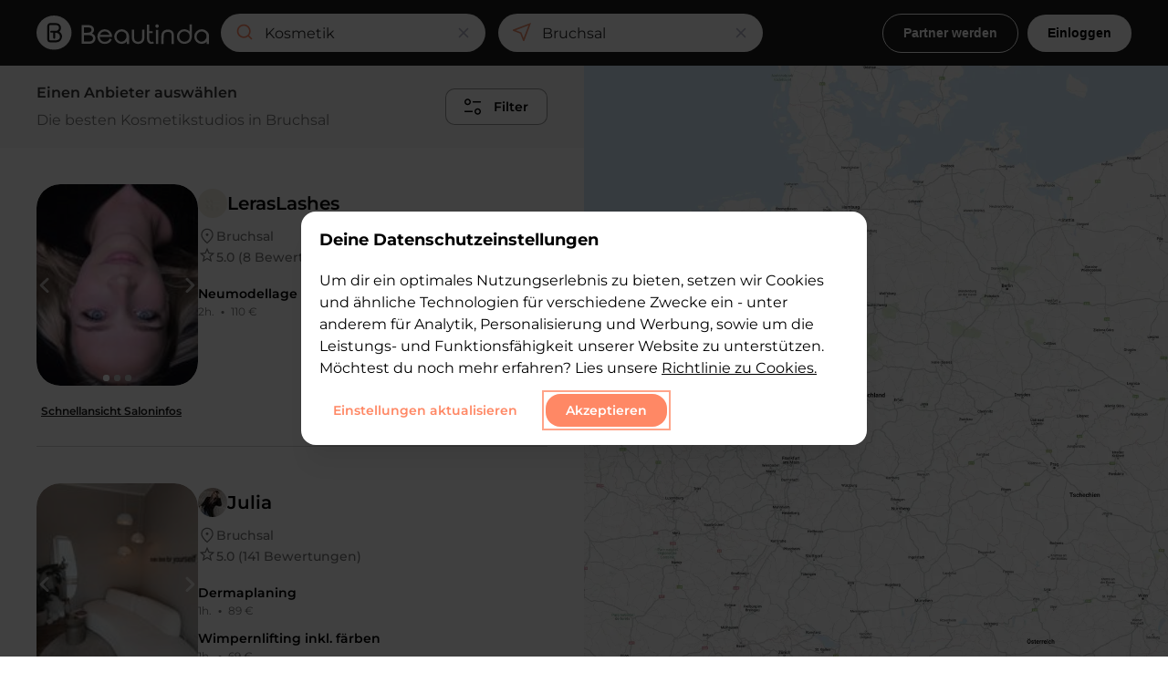

--- FILE ---
content_type: text/html; charset=utf-8
request_url: https://beautinda.de/search/kosmetikstudios/Bruchsal
body_size: 36132
content:
<!DOCTYPE html><html lang="de"><head><meta charSet="utf-8"/><meta name="viewport" content="width=device-width"/><link rel="apple-touch-icon" sizes="180x180" href="/apple-touch-icon.png"/><link rel="icon" type="image/png" sizes="32x32" href="/favicon-32x32.png"/><link rel="icon" type="image/png" sizes="16x16" href="/favicon-16x16.png"/><link rel="manifest" href="/site.webmanifest"/><link rel="mask-icon" href="/safari-pinned-tab.svg" color="#ff8866"/><link rel="shortcut icon" type="image/x-icon" href="/favicon.ico"/><meta name="msapplication-TileColor" content="#ff8866"/><meta name="msapplication-config" content="/browserconfig.xml"/><meta name="theme-color" content="#ff8866"/><meta property="og:locale" content="de_DE"/><meta property="og:type" content="website"/><meta property="og:url" content="https://beautinda.de/"/><meta property="og:site_name" content="beautinda.de"/><meta property="article:publisher" content="https://www.facebook.com/Beautinda-527688014690643/"/><meta property="article:modified_time" content="2021-09-07T13:52:59+00:00"/><meta property="og:image" content="/android-chrome-512x512.png"/><meta property="og:image:width" content="512"/><meta property="og:image:height" content="512"/><meta name="twitter:card" content="summary_large_image"/><meta name="twitter:label1" content="Geschätzte Lesezeit"/><meta name="twitter:data1" content="6 Minuten"/><title>Top Kosmetikstudios in Bruchsal | Online Termin buchen</title><meta name="description" content="Entdecke jetzt mit Beautinda die besten Kosmetikstudios in Bruchsal. Wähle deinen perfekten Beautyartisten und buche ihn schnell und einfach."/><meta property="og:title" content="Top Kosmetikstudios in Bruchsal | Online Termin buchen"/><meta property="og:description" content="Entdecke jetzt mit Beautinda die besten Kosmetikstudios in Bruchsal. Wähle deinen perfekten Beautyartisten und buche ihn schnell und einfach."/><link rel="preload" as="image" imagesrcset="/_next/static/media/logo.527f2cc6.svg 640w, /_next/static/media/logo.527f2cc6.svg 750w, /_next/static/media/logo.527f2cc6.svg 828w, /_next/static/media/logo.527f2cc6.svg 1080w, /_next/static/media/logo.527f2cc6.svg 1200w, /_next/static/media/logo.527f2cc6.svg 1920w, /_next/static/media/logo.527f2cc6.svg 2048w, /_next/static/media/logo.527f2cc6.svg 3840w" imagesizes="100vw"/><script type="application/ld+json">{"@context":"http://schema.org","@type":"ItemList","itemListElement":[{"@type":"ListItem","position":1,"item":{"@type":"LocalBusiness","address":{"@type":"PostalAddress","addressLocality":"Bruchsal","streetAddress":"Marie-Curie-Weg 14, Bruchsal, DE"},"image":"https://beautinda.de/_next/image?url=https%3A%2F%2Ffirebasestorage.googleapis.com%2Fv0%2Fb%2Fbeautinda-prod.appspot.com%2Fo%2FArtist%252F514u6VlTNjR1OxxJUriYnxE6njC2%252FBusinessLogo%3Falt%3Dmedia%26token%3D58b11830-d05d-4ab0-8276-84e133210555&w=1200&q=75","name":"LerasLashes","url":"https://beautinda.de/salon/3K32Cyh1hJB7hr72lmXa","aggregateRating":{"@type":"AggregateRating","bestRating":5,"ratingValue":5,"reviewCount":8}}},{"@type":"ListItem","position":2,"item":{"@type":"LocalBusiness","address":{"@type":"PostalAddress","addressLocality":"Bruchsal","streetAddress":"Durlacher Straße 40, Bruchsal, DE"},"image":"https://beautinda.de/_next/image?url=https%3A%2F%2Ffirebasestorage.googleapis.com%2Fv0%2Fb%2Fbeautinda-prod.appspot.com%2Fo%2FArtist%252FZcMeG8FCS8bWFnwvIXGApgpipNP2%252FBusinessLogo%3Falt%3Dmedia%26token%3D4ba76dd5-60ff-4acb-b11a-ee9645c282f2&w=1200&q=75","jobTitle":"Kosmetikerin","name":"Blickfang Kosmetik & Beauty","url":"https://beautinda.de/artist/ZcMeG8FCS8bWFnwvIXGApgpipNP2","aggregateRating":{"@type":"AggregateRating","bestRating":5,"ratingValue":5,"reviewCount":141}}},{"@type":"ListItem","position":3,"item":{"@type":"LocalBusiness","address":{"@type":"PostalAddress","addressLocality":"Bruchsal","streetAddress":"Friedrichstalweg 1a, Bruchsal, DE"},"image":"https://beautinda.de/_next/image?url=https%3A%2F%2Ffirebasestorage.googleapis.com%2Fv0%2Fb%2Fbeautinda-prod.appspot.com%2Fo%2FArtist%252Fk0wdQRCroOdkxMrRhWv7barNwJY2%252FBusinessLogo%3Falt%3Dmedia%26token%3D788b0ba7-26cb-4d45-a906-fbd93e987708&w=1200&q=75","jobTitle":"Kosmetikerin","name":"Art of Beauty by Marina","url":"https://beautinda.de/artist/k0wdQRCroOdkxMrRhWv7barNwJY2","aggregateRating":{"@type":"AggregateRating","bestRating":5,"ratingValue":5,"reviewCount":29}}},{"@type":"ListItem","position":4,"item":{"@type":"LocalBusiness","address":{"@type":"PostalAddress","addressLocality":"Bruchsal","streetAddress":"Markgrafenstraße 67, Bruchsal-Heidelsheim, DE"},"image":"https://beautinda.de/_next/image?url=https%3A%2F%2Ffirebasestorage.googleapis.com%2Fv0%2Fb%2Fbeautinda-prod.appspot.com%2Fo%2FArtist%252FVnnRl81OrmbYQyhgUotRwUjZy3E3%252FBusinessLogo%3Falt%3Dmedia%26token%3D8727c0ba-4a2f-4419-8e0c-56694ea149e9&w=1200&q=75","jobTitle":"Beauty-Artist","name":"Body & Beauty Lounge","url":"https://beautinda.de/artist/VnnRl81OrmbYQyhgUotRwUjZy3E3","aggregateRating":{"@type":"AggregateRating","bestRating":5,"ratingValue":5,"reviewCount":19}}},{"@type":"ListItem","position":5,"item":{"@type":"LocalBusiness","address":{"@type":"PostalAddress","addressLocality":"Bruchsal","streetAddress":"Tullastraße 43A, Bruchsal, DE"},"image":"https://beautinda.de/_next/image?url=https%3A%2F%2Ffirebasestorage.googleapis.com%2Fv0%2Fb%2Fbeautinda-prod.appspot.com%2Fo%2FArtist%252FVFvIeD3V1pbpehO8zF9aIoH62K52%252FBusinessLogo%3Falt%3Dmedia%26token%3D2862745f-2a30-473c-a5b2-b7bc68ae1cad&w=1200&q=75","jobTitle":"Kosmetikerin","name":"stilvollschön","url":"https://beautinda.de/artist/VFvIeD3V1pbpehO8zF9aIoH62K52","aggregateRating":{"@type":"AggregateRating","bestRating":5,"ratingValue":4.8,"reviewCount":5}}},{"@type":"ListItem","position":6,"item":{"@type":"LocalBusiness","address":{"@type":"PostalAddress","addressLocality":"Bruchsal","streetAddress":"Asamstraße 5, Bruchsal, DE"},"image":"https://beautinda.de/_next/image?url=https%3A%2F%2Ffirebasestorage.googleapis.com%2Fv0%2Fb%2Fbeautinda-prod.appspot.com%2Fo%2FArtist%252FUpZNsBQ0zaQ1WWTaGKVp01eHRAS2%252FBusinessLogo%3Falt%3Dmedia%26token%3Dfd8827b9-7ef9-4221-9770-3774c76cd71c&w=1200&q=75","jobTitle":"Kosmetikerin","name":"Laelani Cosmetics","url":"https://beautinda.de/artist/UpZNsBQ0zaQ1WWTaGKVp01eHRAS2","aggregateRating":{"@type":"AggregateRating","bestRating":5,"ratingValue":5,"reviewCount":9}}},{"@type":"ListItem","position":7,"item":{"@type":"LocalBusiness","address":{"@type":"PostalAddress","addressLocality":"Bruchsal","streetAddress":"Prinz-Wilhelm-Straße 23, Bruchsal, DE"},"image":"https://beautinda.de/_next/image?url=https%3A%2F%2Ffirebasestorage.googleapis.com%2Fv0%2Fb%2Fbeautinda-prod.appspot.com%2Fo%2FArtist%252FjtsSL18vQkdRTXGjBp4PJNd4cNv2%252FBusinessLogo%3Falt%3Dmedia%26token%3D4f3bfad6-6be1-43f5-bcbe-38d512472c45&w=1200&q=75","jobTitle":"Beauty-Artist","name":"Oh_Browbenfit","url":"https://beautinda.de/artist/jtsSL18vQkdRTXGjBp4PJNd4cNv2"}},{"@type":"ListItem","position":8,"item":{"@type":"LocalBusiness","address":{"@type":"PostalAddress","addressLocality":"Bruchsal","streetAddress":"Büchenauer Straße 1, Bruchsal, DE"},"image":"https://beautinda.de/_next/image?url=https%3A%2F%2Ffirebasestorage.googleapis.com%2Fv0%2Fb%2Fbeautinda-prod.appspot.com%2Fo%2FArtist%252FwPnNHkyVhqQTHVueOlVKMxZ1zAy1%252FBusinessLogo%3Falt%3Dmedia%26token%3Dcb4b894c-af29-4489-96f4-615dd20d6ad3&w=1200&q=75","jobTitle":"Zertifizierte Wimpernstylistin","name":"Julashesofficial","url":"https://beautinda.de/artist/wPnNHkyVhqQTHVueOlVKMxZ1zAy1"}},{"@type":"ListItem","position":9,"item":{"@type":"LocalBusiness","address":{"@type":"PostalAddress","addressLocality":"Bruchsal","streetAddress":"Werner-von-Siemens-Straße 25, Bruchsal, DE"},"image":"https://beautinda.de/_next/image?url=https%3A%2F%2Ffirebasestorage.googleapis.com%2Fv0%2Fb%2Fbeautinda-prod.appspot.com%2Fo%2FArtist%252FMn0GhYkiYuXkXJlcfiftvHV4Ft72%252FBusinessLogo%3Falt%3Dmedia%26token%3Da74775ad-a30b-4a12-9e40-bec7cc147714&w=1200&q=75","jobTitle":"","name":"Pure Ink Bruchsal","url":"https://beautinda.de/artist/Mn0GhYkiYuXkXJlcfiftvHV4Ft72"}},{"@type":"ListItem","position":10,"item":{"@type":"LocalBusiness","address":{"@type":"PostalAddress","addressLocality":"Bruchsal","streetAddress":"Werner-von-Siemens-Straße, Bruchsal, DE"},"image":"https://beautinda.de/_next/image?url=https%3A%2F%2Ffirebasestorage.googleapis.com%2Fv0%2Fb%2Fbeautinda-prod.appspot.com%2Fo%2FArtist%252FY5n77tXCNNb2DFD6ICaSryfJsSf1%252FBusinessLogo%3Falt%3Dmedia%26token%3D6fff3b54-c317-4903-8c00-5ee95351346b&w=1200&q=75","jobTitle":"Kosmetikerin","name":"LewanaBeauty","url":"https://beautinda.de/artist/Y5n77tXCNNb2DFD6ICaSryfJsSf1"}}]}</script><link rel="canonical" href="https://beautinda.de/search/kosmetikstudios/Bruchsal"/><link rel="preload" as="image" imagesrcset="/_next/image?url=https%3A%2F%2Ffirebasestorage.googleapis.com%2Fv0%2Fb%2Fbeautinda-prod.appspot.com%2Fo%2FSalons%252F3K32Cyh1hJB7hr72lmXa%252FImages%252F2025-10-20%252020%3A54%3A05.253968%3Falt%3Dmedia%26token%3D1f3a0c9e-ec72-4d5a-8b95-3547a51cfc9a&amp;w=64&amp;q=75 64w, /_next/image?url=https%3A%2F%2Ffirebasestorage.googleapis.com%2Fv0%2Fb%2Fbeautinda-prod.appspot.com%2Fo%2FSalons%252F3K32Cyh1hJB7hr72lmXa%252FImages%252F2025-10-20%252020%3A54%3A05.253968%3Falt%3Dmedia%26token%3D1f3a0c9e-ec72-4d5a-8b95-3547a51cfc9a&amp;w=96&amp;q=75 96w, /_next/image?url=https%3A%2F%2Ffirebasestorage.googleapis.com%2Fv0%2Fb%2Fbeautinda-prod.appspot.com%2Fo%2FSalons%252F3K32Cyh1hJB7hr72lmXa%252FImages%252F2025-10-20%252020%3A54%3A05.253968%3Falt%3Dmedia%26token%3D1f3a0c9e-ec72-4d5a-8b95-3547a51cfc9a&amp;w=128&amp;q=75 128w, /_next/image?url=https%3A%2F%2Ffirebasestorage.googleapis.com%2Fv0%2Fb%2Fbeautinda-prod.appspot.com%2Fo%2FSalons%252F3K32Cyh1hJB7hr72lmXa%252FImages%252F2025-10-20%252020%3A54%3A05.253968%3Falt%3Dmedia%26token%3D1f3a0c9e-ec72-4d5a-8b95-3547a51cfc9a&amp;w=256&amp;q=75 256w, /_next/image?url=https%3A%2F%2Ffirebasestorage.googleapis.com%2Fv0%2Fb%2Fbeautinda-prod.appspot.com%2Fo%2FSalons%252F3K32Cyh1hJB7hr72lmXa%252FImages%252F2025-10-20%252020%3A54%3A05.253968%3Falt%3Dmedia%26token%3D1f3a0c9e-ec72-4d5a-8b95-3547a51cfc9a&amp;w=384&amp;q=75 384w, /_next/image?url=https%3A%2F%2Ffirebasestorage.googleapis.com%2Fv0%2Fb%2Fbeautinda-prod.appspot.com%2Fo%2FSalons%252F3K32Cyh1hJB7hr72lmXa%252FImages%252F2025-10-20%252020%3A54%3A05.253968%3Falt%3Dmedia%26token%3D1f3a0c9e-ec72-4d5a-8b95-3547a51cfc9a&amp;w=640&amp;q=75 640w, /_next/image?url=https%3A%2F%2Ffirebasestorage.googleapis.com%2Fv0%2Fb%2Fbeautinda-prod.appspot.com%2Fo%2FSalons%252F3K32Cyh1hJB7hr72lmXa%252FImages%252F2025-10-20%252020%3A54%3A05.253968%3Falt%3Dmedia%26token%3D1f3a0c9e-ec72-4d5a-8b95-3547a51cfc9a&amp;w=750&amp;q=75 750w, /_next/image?url=https%3A%2F%2Ffirebasestorage.googleapis.com%2Fv0%2Fb%2Fbeautinda-prod.appspot.com%2Fo%2FSalons%252F3K32Cyh1hJB7hr72lmXa%252FImages%252F2025-10-20%252020%3A54%3A05.253968%3Falt%3Dmedia%26token%3D1f3a0c9e-ec72-4d5a-8b95-3547a51cfc9a&amp;w=828&amp;q=75 828w, /_next/image?url=https%3A%2F%2Ffirebasestorage.googleapis.com%2Fv0%2Fb%2Fbeautinda-prod.appspot.com%2Fo%2FSalons%252F3K32Cyh1hJB7hr72lmXa%252FImages%252F2025-10-20%252020%3A54%3A05.253968%3Falt%3Dmedia%26token%3D1f3a0c9e-ec72-4d5a-8b95-3547a51cfc9a&amp;w=1080&amp;q=75 1080w, /_next/image?url=https%3A%2F%2Ffirebasestorage.googleapis.com%2Fv0%2Fb%2Fbeautinda-prod.appspot.com%2Fo%2FSalons%252F3K32Cyh1hJB7hr72lmXa%252FImages%252F2025-10-20%252020%3A54%3A05.253968%3Falt%3Dmedia%26token%3D1f3a0c9e-ec72-4d5a-8b95-3547a51cfc9a&amp;w=1200&amp;q=75 1200w, /_next/image?url=https%3A%2F%2Ffirebasestorage.googleapis.com%2Fv0%2Fb%2Fbeautinda-prod.appspot.com%2Fo%2FSalons%252F3K32Cyh1hJB7hr72lmXa%252FImages%252F2025-10-20%252020%3A54%3A05.253968%3Falt%3Dmedia%26token%3D1f3a0c9e-ec72-4d5a-8b95-3547a51cfc9a&amp;w=1920&amp;q=75 1920w, /_next/image?url=https%3A%2F%2Ffirebasestorage.googleapis.com%2Fv0%2Fb%2Fbeautinda-prod.appspot.com%2Fo%2FSalons%252F3K32Cyh1hJB7hr72lmXa%252FImages%252F2025-10-20%252020%3A54%3A05.253968%3Falt%3Dmedia%26token%3D1f3a0c9e-ec72-4d5a-8b95-3547a51cfc9a&amp;w=2048&amp;q=75 2048w, /_next/image?url=https%3A%2F%2Ffirebasestorage.googleapis.com%2Fv0%2Fb%2Fbeautinda-prod.appspot.com%2Fo%2FSalons%252F3K32Cyh1hJB7hr72lmXa%252FImages%252F2025-10-20%252020%3A54%3A05.253968%3Falt%3Dmedia%26token%3D1f3a0c9e-ec72-4d5a-8b95-3547a51cfc9a&amp;w=3840&amp;q=75 3840w" imagesizes="(max-width:768px) 100vw, (max-width:1200) 25vw, (max-width:1800) 15vw, 10vw"/><link rel="preload" as="image" imagesrcset="/_next/image?url=https%3A%2F%2Ffirebasestorage.googleapis.com%2Fv0%2Fb%2Fbeautinda-prod.appspot.com%2Fo%2FArtist%252FZcMeG8FCS8bWFnwvIXGApgpipNP2%252FImages%252F2025-08-26%252017%3A56%3A08.891048%3Falt%3Dmedia%26token%3Dda9ac83e-9673-4df3-a750-3efa97844cad&amp;w=64&amp;q=75 64w, /_next/image?url=https%3A%2F%2Ffirebasestorage.googleapis.com%2Fv0%2Fb%2Fbeautinda-prod.appspot.com%2Fo%2FArtist%252FZcMeG8FCS8bWFnwvIXGApgpipNP2%252FImages%252F2025-08-26%252017%3A56%3A08.891048%3Falt%3Dmedia%26token%3Dda9ac83e-9673-4df3-a750-3efa97844cad&amp;w=96&amp;q=75 96w, /_next/image?url=https%3A%2F%2Ffirebasestorage.googleapis.com%2Fv0%2Fb%2Fbeautinda-prod.appspot.com%2Fo%2FArtist%252FZcMeG8FCS8bWFnwvIXGApgpipNP2%252FImages%252F2025-08-26%252017%3A56%3A08.891048%3Falt%3Dmedia%26token%3Dda9ac83e-9673-4df3-a750-3efa97844cad&amp;w=128&amp;q=75 128w, /_next/image?url=https%3A%2F%2Ffirebasestorage.googleapis.com%2Fv0%2Fb%2Fbeautinda-prod.appspot.com%2Fo%2FArtist%252FZcMeG8FCS8bWFnwvIXGApgpipNP2%252FImages%252F2025-08-26%252017%3A56%3A08.891048%3Falt%3Dmedia%26token%3Dda9ac83e-9673-4df3-a750-3efa97844cad&amp;w=256&amp;q=75 256w, /_next/image?url=https%3A%2F%2Ffirebasestorage.googleapis.com%2Fv0%2Fb%2Fbeautinda-prod.appspot.com%2Fo%2FArtist%252FZcMeG8FCS8bWFnwvIXGApgpipNP2%252FImages%252F2025-08-26%252017%3A56%3A08.891048%3Falt%3Dmedia%26token%3Dda9ac83e-9673-4df3-a750-3efa97844cad&amp;w=384&amp;q=75 384w, /_next/image?url=https%3A%2F%2Ffirebasestorage.googleapis.com%2Fv0%2Fb%2Fbeautinda-prod.appspot.com%2Fo%2FArtist%252FZcMeG8FCS8bWFnwvIXGApgpipNP2%252FImages%252F2025-08-26%252017%3A56%3A08.891048%3Falt%3Dmedia%26token%3Dda9ac83e-9673-4df3-a750-3efa97844cad&amp;w=640&amp;q=75 640w, /_next/image?url=https%3A%2F%2Ffirebasestorage.googleapis.com%2Fv0%2Fb%2Fbeautinda-prod.appspot.com%2Fo%2FArtist%252FZcMeG8FCS8bWFnwvIXGApgpipNP2%252FImages%252F2025-08-26%252017%3A56%3A08.891048%3Falt%3Dmedia%26token%3Dda9ac83e-9673-4df3-a750-3efa97844cad&amp;w=750&amp;q=75 750w, /_next/image?url=https%3A%2F%2Ffirebasestorage.googleapis.com%2Fv0%2Fb%2Fbeautinda-prod.appspot.com%2Fo%2FArtist%252FZcMeG8FCS8bWFnwvIXGApgpipNP2%252FImages%252F2025-08-26%252017%3A56%3A08.891048%3Falt%3Dmedia%26token%3Dda9ac83e-9673-4df3-a750-3efa97844cad&amp;w=828&amp;q=75 828w, /_next/image?url=https%3A%2F%2Ffirebasestorage.googleapis.com%2Fv0%2Fb%2Fbeautinda-prod.appspot.com%2Fo%2FArtist%252FZcMeG8FCS8bWFnwvIXGApgpipNP2%252FImages%252F2025-08-26%252017%3A56%3A08.891048%3Falt%3Dmedia%26token%3Dda9ac83e-9673-4df3-a750-3efa97844cad&amp;w=1080&amp;q=75 1080w, /_next/image?url=https%3A%2F%2Ffirebasestorage.googleapis.com%2Fv0%2Fb%2Fbeautinda-prod.appspot.com%2Fo%2FArtist%252FZcMeG8FCS8bWFnwvIXGApgpipNP2%252FImages%252F2025-08-26%252017%3A56%3A08.891048%3Falt%3Dmedia%26token%3Dda9ac83e-9673-4df3-a750-3efa97844cad&amp;w=1200&amp;q=75 1200w, /_next/image?url=https%3A%2F%2Ffirebasestorage.googleapis.com%2Fv0%2Fb%2Fbeautinda-prod.appspot.com%2Fo%2FArtist%252FZcMeG8FCS8bWFnwvIXGApgpipNP2%252FImages%252F2025-08-26%252017%3A56%3A08.891048%3Falt%3Dmedia%26token%3Dda9ac83e-9673-4df3-a750-3efa97844cad&amp;w=1920&amp;q=75 1920w, /_next/image?url=https%3A%2F%2Ffirebasestorage.googleapis.com%2Fv0%2Fb%2Fbeautinda-prod.appspot.com%2Fo%2FArtist%252FZcMeG8FCS8bWFnwvIXGApgpipNP2%252FImages%252F2025-08-26%252017%3A56%3A08.891048%3Falt%3Dmedia%26token%3Dda9ac83e-9673-4df3-a750-3efa97844cad&amp;w=2048&amp;q=75 2048w, /_next/image?url=https%3A%2F%2Ffirebasestorage.googleapis.com%2Fv0%2Fb%2Fbeautinda-prod.appspot.com%2Fo%2FArtist%252FZcMeG8FCS8bWFnwvIXGApgpipNP2%252FImages%252F2025-08-26%252017%3A56%3A08.891048%3Falt%3Dmedia%26token%3Dda9ac83e-9673-4df3-a750-3efa97844cad&amp;w=3840&amp;q=75 3840w" imagesizes="(max-width:768px) 100vw, (max-width:1200) 25vw, (max-width:1800) 15vw, 10vw"/><link rel="preload" as="image" imagesrcset="/_next/image?url=https%3A%2F%2Ffirebasestorage.googleapis.com%2Fv0%2Fb%2Fbeautinda-prod.appspot.com%2Fo%2FArtist%252Fk0wdQRCroOdkxMrRhWv7barNwJY2%252FImages%252F2025-01-12%252013%3A11%3A33.277482%3Falt%3Dmedia%26token%3D1c8c05fc-e5be-45c8-84e2-c39621136216&amp;w=64&amp;q=75 64w, /_next/image?url=https%3A%2F%2Ffirebasestorage.googleapis.com%2Fv0%2Fb%2Fbeautinda-prod.appspot.com%2Fo%2FArtist%252Fk0wdQRCroOdkxMrRhWv7barNwJY2%252FImages%252F2025-01-12%252013%3A11%3A33.277482%3Falt%3Dmedia%26token%3D1c8c05fc-e5be-45c8-84e2-c39621136216&amp;w=96&amp;q=75 96w, /_next/image?url=https%3A%2F%2Ffirebasestorage.googleapis.com%2Fv0%2Fb%2Fbeautinda-prod.appspot.com%2Fo%2FArtist%252Fk0wdQRCroOdkxMrRhWv7barNwJY2%252FImages%252F2025-01-12%252013%3A11%3A33.277482%3Falt%3Dmedia%26token%3D1c8c05fc-e5be-45c8-84e2-c39621136216&amp;w=128&amp;q=75 128w, /_next/image?url=https%3A%2F%2Ffirebasestorage.googleapis.com%2Fv0%2Fb%2Fbeautinda-prod.appspot.com%2Fo%2FArtist%252Fk0wdQRCroOdkxMrRhWv7barNwJY2%252FImages%252F2025-01-12%252013%3A11%3A33.277482%3Falt%3Dmedia%26token%3D1c8c05fc-e5be-45c8-84e2-c39621136216&amp;w=256&amp;q=75 256w, /_next/image?url=https%3A%2F%2Ffirebasestorage.googleapis.com%2Fv0%2Fb%2Fbeautinda-prod.appspot.com%2Fo%2FArtist%252Fk0wdQRCroOdkxMrRhWv7barNwJY2%252FImages%252F2025-01-12%252013%3A11%3A33.277482%3Falt%3Dmedia%26token%3D1c8c05fc-e5be-45c8-84e2-c39621136216&amp;w=384&amp;q=75 384w, /_next/image?url=https%3A%2F%2Ffirebasestorage.googleapis.com%2Fv0%2Fb%2Fbeautinda-prod.appspot.com%2Fo%2FArtist%252Fk0wdQRCroOdkxMrRhWv7barNwJY2%252FImages%252F2025-01-12%252013%3A11%3A33.277482%3Falt%3Dmedia%26token%3D1c8c05fc-e5be-45c8-84e2-c39621136216&amp;w=640&amp;q=75 640w, /_next/image?url=https%3A%2F%2Ffirebasestorage.googleapis.com%2Fv0%2Fb%2Fbeautinda-prod.appspot.com%2Fo%2FArtist%252Fk0wdQRCroOdkxMrRhWv7barNwJY2%252FImages%252F2025-01-12%252013%3A11%3A33.277482%3Falt%3Dmedia%26token%3D1c8c05fc-e5be-45c8-84e2-c39621136216&amp;w=750&amp;q=75 750w, /_next/image?url=https%3A%2F%2Ffirebasestorage.googleapis.com%2Fv0%2Fb%2Fbeautinda-prod.appspot.com%2Fo%2FArtist%252Fk0wdQRCroOdkxMrRhWv7barNwJY2%252FImages%252F2025-01-12%252013%3A11%3A33.277482%3Falt%3Dmedia%26token%3D1c8c05fc-e5be-45c8-84e2-c39621136216&amp;w=828&amp;q=75 828w, /_next/image?url=https%3A%2F%2Ffirebasestorage.googleapis.com%2Fv0%2Fb%2Fbeautinda-prod.appspot.com%2Fo%2FArtist%252Fk0wdQRCroOdkxMrRhWv7barNwJY2%252FImages%252F2025-01-12%252013%3A11%3A33.277482%3Falt%3Dmedia%26token%3D1c8c05fc-e5be-45c8-84e2-c39621136216&amp;w=1080&amp;q=75 1080w, /_next/image?url=https%3A%2F%2Ffirebasestorage.googleapis.com%2Fv0%2Fb%2Fbeautinda-prod.appspot.com%2Fo%2FArtist%252Fk0wdQRCroOdkxMrRhWv7barNwJY2%252FImages%252F2025-01-12%252013%3A11%3A33.277482%3Falt%3Dmedia%26token%3D1c8c05fc-e5be-45c8-84e2-c39621136216&amp;w=1200&amp;q=75 1200w, /_next/image?url=https%3A%2F%2Ffirebasestorage.googleapis.com%2Fv0%2Fb%2Fbeautinda-prod.appspot.com%2Fo%2FArtist%252Fk0wdQRCroOdkxMrRhWv7barNwJY2%252FImages%252F2025-01-12%252013%3A11%3A33.277482%3Falt%3Dmedia%26token%3D1c8c05fc-e5be-45c8-84e2-c39621136216&amp;w=1920&amp;q=75 1920w, /_next/image?url=https%3A%2F%2Ffirebasestorage.googleapis.com%2Fv0%2Fb%2Fbeautinda-prod.appspot.com%2Fo%2FArtist%252Fk0wdQRCroOdkxMrRhWv7barNwJY2%252FImages%252F2025-01-12%252013%3A11%3A33.277482%3Falt%3Dmedia%26token%3D1c8c05fc-e5be-45c8-84e2-c39621136216&amp;w=2048&amp;q=75 2048w, /_next/image?url=https%3A%2F%2Ffirebasestorage.googleapis.com%2Fv0%2Fb%2Fbeautinda-prod.appspot.com%2Fo%2FArtist%252Fk0wdQRCroOdkxMrRhWv7barNwJY2%252FImages%252F2025-01-12%252013%3A11%3A33.277482%3Falt%3Dmedia%26token%3D1c8c05fc-e5be-45c8-84e2-c39621136216&amp;w=3840&amp;q=75 3840w" imagesizes="(max-width:768px) 100vw, (max-width:1200) 25vw, (max-width:1800) 15vw, 10vw"/><link rel="preload" as="image" imagesrcset="/_next/image?url=https%3A%2F%2Ffirebasestorage.googleapis.com%2Fv0%2Fb%2Fbeautinda-prod.appspot.com%2Fo%2FArtist%252FVnnRl81OrmbYQyhgUotRwUjZy3E3%252FImages%252F2025-03-07%252022%3A31%3A23.478879%3Falt%3Dmedia%26token%3D51105e91-6dab-4a82-ba69-0f3f4877a727&amp;w=64&amp;q=75 64w, /_next/image?url=https%3A%2F%2Ffirebasestorage.googleapis.com%2Fv0%2Fb%2Fbeautinda-prod.appspot.com%2Fo%2FArtist%252FVnnRl81OrmbYQyhgUotRwUjZy3E3%252FImages%252F2025-03-07%252022%3A31%3A23.478879%3Falt%3Dmedia%26token%3D51105e91-6dab-4a82-ba69-0f3f4877a727&amp;w=96&amp;q=75 96w, /_next/image?url=https%3A%2F%2Ffirebasestorage.googleapis.com%2Fv0%2Fb%2Fbeautinda-prod.appspot.com%2Fo%2FArtist%252FVnnRl81OrmbYQyhgUotRwUjZy3E3%252FImages%252F2025-03-07%252022%3A31%3A23.478879%3Falt%3Dmedia%26token%3D51105e91-6dab-4a82-ba69-0f3f4877a727&amp;w=128&amp;q=75 128w, /_next/image?url=https%3A%2F%2Ffirebasestorage.googleapis.com%2Fv0%2Fb%2Fbeautinda-prod.appspot.com%2Fo%2FArtist%252FVnnRl81OrmbYQyhgUotRwUjZy3E3%252FImages%252F2025-03-07%252022%3A31%3A23.478879%3Falt%3Dmedia%26token%3D51105e91-6dab-4a82-ba69-0f3f4877a727&amp;w=256&amp;q=75 256w, /_next/image?url=https%3A%2F%2Ffirebasestorage.googleapis.com%2Fv0%2Fb%2Fbeautinda-prod.appspot.com%2Fo%2FArtist%252FVnnRl81OrmbYQyhgUotRwUjZy3E3%252FImages%252F2025-03-07%252022%3A31%3A23.478879%3Falt%3Dmedia%26token%3D51105e91-6dab-4a82-ba69-0f3f4877a727&amp;w=384&amp;q=75 384w, /_next/image?url=https%3A%2F%2Ffirebasestorage.googleapis.com%2Fv0%2Fb%2Fbeautinda-prod.appspot.com%2Fo%2FArtist%252FVnnRl81OrmbYQyhgUotRwUjZy3E3%252FImages%252F2025-03-07%252022%3A31%3A23.478879%3Falt%3Dmedia%26token%3D51105e91-6dab-4a82-ba69-0f3f4877a727&amp;w=640&amp;q=75 640w, /_next/image?url=https%3A%2F%2Ffirebasestorage.googleapis.com%2Fv0%2Fb%2Fbeautinda-prod.appspot.com%2Fo%2FArtist%252FVnnRl81OrmbYQyhgUotRwUjZy3E3%252FImages%252F2025-03-07%252022%3A31%3A23.478879%3Falt%3Dmedia%26token%3D51105e91-6dab-4a82-ba69-0f3f4877a727&amp;w=750&amp;q=75 750w, /_next/image?url=https%3A%2F%2Ffirebasestorage.googleapis.com%2Fv0%2Fb%2Fbeautinda-prod.appspot.com%2Fo%2FArtist%252FVnnRl81OrmbYQyhgUotRwUjZy3E3%252FImages%252F2025-03-07%252022%3A31%3A23.478879%3Falt%3Dmedia%26token%3D51105e91-6dab-4a82-ba69-0f3f4877a727&amp;w=828&amp;q=75 828w, /_next/image?url=https%3A%2F%2Ffirebasestorage.googleapis.com%2Fv0%2Fb%2Fbeautinda-prod.appspot.com%2Fo%2FArtist%252FVnnRl81OrmbYQyhgUotRwUjZy3E3%252FImages%252F2025-03-07%252022%3A31%3A23.478879%3Falt%3Dmedia%26token%3D51105e91-6dab-4a82-ba69-0f3f4877a727&amp;w=1080&amp;q=75 1080w, /_next/image?url=https%3A%2F%2Ffirebasestorage.googleapis.com%2Fv0%2Fb%2Fbeautinda-prod.appspot.com%2Fo%2FArtist%252FVnnRl81OrmbYQyhgUotRwUjZy3E3%252FImages%252F2025-03-07%252022%3A31%3A23.478879%3Falt%3Dmedia%26token%3D51105e91-6dab-4a82-ba69-0f3f4877a727&amp;w=1200&amp;q=75 1200w, /_next/image?url=https%3A%2F%2Ffirebasestorage.googleapis.com%2Fv0%2Fb%2Fbeautinda-prod.appspot.com%2Fo%2FArtist%252FVnnRl81OrmbYQyhgUotRwUjZy3E3%252FImages%252F2025-03-07%252022%3A31%3A23.478879%3Falt%3Dmedia%26token%3D51105e91-6dab-4a82-ba69-0f3f4877a727&amp;w=1920&amp;q=75 1920w, /_next/image?url=https%3A%2F%2Ffirebasestorage.googleapis.com%2Fv0%2Fb%2Fbeautinda-prod.appspot.com%2Fo%2FArtist%252FVnnRl81OrmbYQyhgUotRwUjZy3E3%252FImages%252F2025-03-07%252022%3A31%3A23.478879%3Falt%3Dmedia%26token%3D51105e91-6dab-4a82-ba69-0f3f4877a727&amp;w=2048&amp;q=75 2048w, /_next/image?url=https%3A%2F%2Ffirebasestorage.googleapis.com%2Fv0%2Fb%2Fbeautinda-prod.appspot.com%2Fo%2FArtist%252FVnnRl81OrmbYQyhgUotRwUjZy3E3%252FImages%252F2025-03-07%252022%3A31%3A23.478879%3Falt%3Dmedia%26token%3D51105e91-6dab-4a82-ba69-0f3f4877a727&amp;w=3840&amp;q=75 3840w" imagesizes="(max-width:768px) 100vw, (max-width:1200) 25vw, (max-width:1800) 15vw, 10vw"/><link rel="preload" as="image" imagesrcset="/_next/image?url=%2F_next%2Fstatic%2Fmedia%2FmapPlaceholder.45d89db4.webp&amp;w=640&amp;q=75 640w, /_next/image?url=%2F_next%2Fstatic%2Fmedia%2FmapPlaceholder.45d89db4.webp&amp;w=750&amp;q=75 750w, /_next/image?url=%2F_next%2Fstatic%2Fmedia%2FmapPlaceholder.45d89db4.webp&amp;w=828&amp;q=75 828w, /_next/image?url=%2F_next%2Fstatic%2Fmedia%2FmapPlaceholder.45d89db4.webp&amp;w=1080&amp;q=75 1080w, /_next/image?url=%2F_next%2Fstatic%2Fmedia%2FmapPlaceholder.45d89db4.webp&amp;w=1200&amp;q=75 1200w, /_next/image?url=%2F_next%2Fstatic%2Fmedia%2FmapPlaceholder.45d89db4.webp&amp;w=1920&amp;q=75 1920w, /_next/image?url=%2F_next%2Fstatic%2Fmedia%2FmapPlaceholder.45d89db4.webp&amp;w=2048&amp;q=75 2048w, /_next/image?url=%2F_next%2Fstatic%2Fmedia%2FmapPlaceholder.45d89db4.webp&amp;w=3840&amp;q=75 3840w" imagesizes="100vw"/><meta name="next-head-count" content="35"/><link rel="preload" href="/_next/static/css/20673be8bb3ae432.css" as="style"/><link rel="stylesheet" href="/_next/static/css/20673be8bb3ae432.css" data-n-g=""/><link rel="preload" href="/_next/static/css/d69d62aa60aab61e.css" as="style"/><link rel="stylesheet" href="/_next/static/css/d69d62aa60aab61e.css" data-n-p=""/><link rel="preload" href="/_next/static/css/373b5f649755c32f.css" as="style"/><link rel="stylesheet" href="/_next/static/css/373b5f649755c32f.css" data-n-p=""/><noscript data-n-css=""></noscript><script defer="" nomodule="" src="/_next/static/chunks/polyfills-0d1b80a048d4787e.js"></script><script src="https://maps.googleapis.com/maps/api/js?key=AIzaSyA3TkXQydRiFLYy6HCcxWOGoxUv1ph5220&amp;libraries=places&amp;language=de" defer="" data-nscript="beforeInteractive"></script><script src="/_next/static/chunks/webpack-37b435ee933de5ca.js" defer=""></script><script src="/_next/static/chunks/framework-149d197030a4a702.js" defer=""></script><script src="/_next/static/chunks/main-ea0dd8254b8c3565.js" defer=""></script><script src="/_next/static/chunks/pages/_app-0e37679694013fff.js" defer=""></script><script src="/_next/static/chunks/ea88be26-a2e9955438d9629d.js" defer=""></script><script src="/_next/static/chunks/cb1608f2-77157a2007f4a4aa.js" defer=""></script><script src="/_next/static/chunks/7112840a-26e87cf6be30bbe1.js" defer=""></script><script src="/_next/static/chunks/870-3386bcbd5fff9e51.js" defer=""></script><script src="/_next/static/chunks/764-5087b1c967c93a39.js" defer=""></script><script src="/_next/static/chunks/129-1aea806c7d0ecf42.js" defer=""></script><script src="/_next/static/chunks/716-1ff7752270371cf3.js" defer=""></script><script src="/_next/static/chunks/323-da462ad2c0f0d403.js" defer=""></script><script src="/_next/static/chunks/436-2bd2692c5290bb39.js" defer=""></script><script src="/_next/static/chunks/pages/search/%5B%5B...path%5D%5D-551771872d8ce693.js" defer=""></script><script src="/_next/static/RusXXEaCYvGERo6TMUs-1/_buildManifest.js" defer=""></script><script src="/_next/static/RusXXEaCYvGERo6TMUs-1/_ssgManifest.js" defer=""></script><style data-emotion="mantine bcvyn5 kwogfw 3xbgk5 qo1k2 phor71 1g4orza 29b3ee zbnwev">.mantine-bcvyn5{position:relative;-webkit-user-select:none;-moz-user-select:none;-ms-user-select:none;user-select:none;box-sizing:border-box;}.mantine-bcvyn5,.mantine-bcvyn5:before,.mantine-bcvyn5:after{display:block;width:34px;height:3px;background-color:white;outline:1px solid transparent;transition-property:background-color,transform;transition-duration:300ms;}@media (prefers-reduced-motion){.mantine-bcvyn5,.mantine-bcvyn5:before,.mantine-bcvyn5:after{transition-duration:0ms;}}.mantine-bcvyn5:before,.mantine-bcvyn5:after{position:absolute;content:"";left:0;}.mantine-bcvyn5:before{top:-11.333333333333334px;}.mantine-bcvyn5:after{top:11.333333333333334px;}.mantine-bcvyn5.__mantine-ref-opened{background-color:transparent;}.mantine-bcvyn5.__mantine-ref-opened:before{-webkit-transform:translateY(11.333333333333334px) rotate(45deg);-moz-transform:translateY(11.333333333333334px) rotate(45deg);-ms-transform:translateY(11.333333333333334px) rotate(45deg);transform:translateY(11.333333333333334px) rotate(45deg);}.mantine-bcvyn5.__mantine-ref-opened:after{-webkit-transform:translateY(-11.333333333333334px) rotate(-45deg);-moz-transform:translateY(-11.333333333333334px) rotate(-45deg);-ms-transform:translateY(-11.333333333333334px) rotate(-45deg);transform:translateY(-11.333333333333334px) rotate(-45deg);}.mantine-kwogfw{-webkit-tap-highlight-color:transparent;font-family:Montserrat;cursor:pointer;border:0;padding:0;-webkit-appearance:none;-moz-appearance:none;-ms-appearance:none;appearance:none;font-size:16px;background-color:transparent;text-align:left;color:#000;-webkit-text-decoration:none;text-decoration:none;border-radius:4px;width:44px;height:44px;padding:5px;cursor:pointer;}.mantine-kwogfw:focus{outline-offset:2px;outline:2px solid #FFA489;}.mantine-kwogfw:focus:not(:focus-visible){outline:none;}.mantine-3xbgk5{display:-webkit-box;display:-webkit-flex;display:-ms-flexbox;display:flex;-webkit-align-items:center;-webkit-box-align:center;-ms-flex-align:center;align-items:center;-webkit-box-pack:center;-ms-flex-pack:center;-webkit-justify-content:center;justify-content:center;height:100%;overflow:visible;}.mantine-qo1k2{white-space:nowrap;height:100%;overflow:hidden;display:-webkit-box;display:-webkit-flex;display:-ms-flexbox;display:flex;-webkit-align-items:center;-webkit-box-align:center;-ms-flex-align:center;align-items:center;}.mantine-phor71{border:1px solid transparent;background-color:#C24C26;background-image:#C24C26;color:#fff;height:36px;padding:0 18px;font-family:Montserrat;-webkit-tap-highlight-color:transparent;display:block;width:100%;border-radius:16px;font-weight:600;position:relative;line-height:1;font-size:14px;-webkit-user-select:none;-moz-user-select:none;-ms-user-select:none;user-select:none;box-sizing:border-box;-webkit-text-decoration:none;text-decoration:none;cursor:pointer;-webkit-appearance:none;-moz-appearance:none;-ms-appearance:none;appearance:none;-webkit-appearance:none;}@media (hover: hover){.mantine-phor71:hover{background-color:#A94221;}}@media (hover: none){.mantine-phor71:active{background-color:#A94221;}}.mantine-phor71:focus{outline-offset:2px;outline:2px solid #FFA489;}.mantine-phor71:focus:not(:focus-visible){outline:none;}.mantine-phor71:not(:disabled):active{-webkit-transform:translateY(1px);-moz-transform:translateY(1px);-ms-transform:translateY(1px);transform:translateY(1px);}.mantine-phor71:not(.__mantine-ref-loading):disabled{border-color:transparent;background-color:#e9ecef;color:#adb5bd;cursor:not-allowed;}.mantine-1g4orza{display:-webkit-box;display:-webkit-flex;display:-ms-flexbox;display:flex;-webkit-align-items:center;-webkit-box-align:center;-ms-flex-align:center;align-items:center;margin-right:10px;}.mantine-29b3ee{border:1px solid transparent;background-color:#FF8865;background-image:#FF8865;color:#fff;height:42px;padding:0 22px;font-family:Montserrat;-webkit-tap-highlight-color:transparent;display:inline-block;width:auto;border-radius:16px;font-weight:600;position:relative;line-height:1;font-size:16px;-webkit-user-select:none;-moz-user-select:none;-ms-user-select:none;user-select:none;box-sizing:border-box;-webkit-text-decoration:none;text-decoration:none;cursor:pointer;-webkit-appearance:none;-moz-appearance:none;-ms-appearance:none;appearance:none;-webkit-appearance:none;}@media (hover: hover){.mantine-29b3ee:hover{background-color:#FF9677;}}@media (hover: none){.mantine-29b3ee:active{background-color:#FF9677;}}.mantine-29b3ee:focus{outline-offset:2px;outline:2px solid #FFA489;}.mantine-29b3ee:focus:not(:focus-visible){outline:none;}.mantine-29b3ee:not(:disabled):active{-webkit-transform:translateY(1px);-moz-transform:translateY(1px);-ms-transform:translateY(1px);transform:translateY(1px);}.mantine-29b3ee:not(.__mantine-ref-loading):disabled{border-color:transparent;background-color:#e9ecef;color:#adb5bd;cursor:not-allowed;}.mantine-zbnwev{border:1px solid transparent;background-color:#FF8865;background-image:#FF8865;color:#fff;height:36px;padding:0 18px;font-family:Montserrat;-webkit-tap-highlight-color:transparent;display:inline-block;width:auto;border-radius:4px;font-weight:600;position:relative;line-height:1;font-size:14px;-webkit-user-select:none;-moz-user-select:none;-ms-user-select:none;user-select:none;box-sizing:border-box;-webkit-text-decoration:none;text-decoration:none;cursor:pointer;-webkit-appearance:none;-moz-appearance:none;-ms-appearance:none;appearance:none;-webkit-appearance:none;padding:10px 12px;border-radius:10px;box-shadow:0px 1px 4px rgba(0, 0, 0, 0.25);font-size:12px;margin-left:10px;}@media (hover: hover){.mantine-zbnwev:hover{background-color:#FF9677;}}@media (hover: none){.mantine-zbnwev:active{background-color:#FF9677;}}.mantine-zbnwev:focus{outline-offset:2px;outline:2px solid #FFA489;}.mantine-zbnwev:focus:not(:focus-visible){outline:none;}.mantine-zbnwev:not(:disabled):active{-webkit-transform:translateY(1px);-moz-transform:translateY(1px);-ms-transform:translateY(1px);transform:translateY(1px);}.mantine-zbnwev:not(.__mantine-ref-loading):disabled{border-color:transparent;background-color:#e9ecef;color:#adb5bd;cursor:not-allowed;}@media (max-width: 340px){.mantine-zbnwev{padding:5px 10px;}}</style></head><body><div id="__next" data-reactroot=""><div><div><div class="searchHeader_header__Y4R7E"><div class="searchHeader_container__z3eSF"><div class="grid grid-cols-12 gap-y-0 gap-x-3 items-center justify-between"><div class="order-1 col-span-10 lg:col-span-3 xl:col-span-2 searchHeader_column__GXPWx"><div class="searchHeader_logo__lwcKi"><a href="/"><span style="box-sizing:border-box;display:block;overflow:hidden;width:initial;height:initial;background:none;opacity:1;border:0;margin:0;padding:0;position:absolute;top:0;left:0;bottom:0;right:0"><img alt="Beautinda Logo" sizes="100vw" srcSet="/_next/static/media/logo.527f2cc6.svg 640w, /_next/static/media/logo.527f2cc6.svg 750w, /_next/static/media/logo.527f2cc6.svg 828w, /_next/static/media/logo.527f2cc6.svg 1080w, /_next/static/media/logo.527f2cc6.svg 1200w, /_next/static/media/logo.527f2cc6.svg 1920w, /_next/static/media/logo.527f2cc6.svg 2048w, /_next/static/media/logo.527f2cc6.svg 3840w" src="/_next/static/media/logo.527f2cc6.svg" decoding="async" data-nimg="fill" style="position:absolute;top:0;left:0;bottom:0;right:0;box-sizing:border-box;padding:0;border:none;margin:auto;display:block;width:0;height:0;min-width:100%;max-width:100%;min-height:100%;max-height:100%;object-fit:contain;object-position:0%"/></span></a></div></div><div class="order-3 col-span-12 md:col-span-6 lg:col-span-4 xl:col-span-3"><div class="searchHeader_serviceSearchBar__h0nF0"><div class="autocompleteSearchBox_searchBox__n_e7U"></div></div></div><div class="order-4 col-span-12 md:col-span-6 lg:col-span-4 xl:col-span-3 relative"><div class="searchHeader_locationSearchBar__CFhjA"><div class="aa-Autocomplete"><form class="aa-Form" style="border-radius:30px;max-height:42px"><div class="aa-InputWrapperPrefix aa-Label"><button class="aa-SubmitButton" type="submit" title="Aktueller Standort"><span style="box-sizing:border-box;display:inline-block;overflow:hidden;width:initial;height:initial;background:none;opacity:1;border:0;margin:0;padding:0;position:relative;max-width:100%"><span style="box-sizing:border-box;display:block;width:initial;height:initial;background:none;opacity:1;border:0;margin:0;padding:0;max-width:100%"><img style="display:block;max-width:100%;width:initial;height:initial;background:none;opacity:1;border:0;margin:0;padding:0" alt="" aria-hidden="true" src="data:image/svg+xml,%3csvg%20xmlns=%27http://www.w3.org/2000/svg%27%20version=%271.1%27%20width=%2720%27%20height=%2720%27/%3e"/></span><img src="[data-uri]" decoding="async" data-nimg="intrinsic" class="aa-SubmitIcon" style="position:absolute;top:0;left:0;bottom:0;right:0;box-sizing:border-box;padding:0;border:none;margin:auto;display:block;width:0;height:0;min-width:100%;max-width:100%;min-height:100%;max-height:100%"/><noscript><img srcSet="/_next/static/media/geo.f3af3cc6.svg 1x, /_next/static/media/geo.f3af3cc6.svg 2x" src="/_next/static/media/geo.f3af3cc6.svg" decoding="async" data-nimg="intrinsic" style="position:absolute;top:0;left:0;bottom:0;right:0;box-sizing:border-box;padding:0;border:none;margin:auto;display:block;width:0;height:0;min-width:100%;max-width:100%;min-height:100%;max-height:100%" class="aa-SubmitIcon" loading="lazy"/></noscript></span></button></div><div class="aa-InputWrapper"><input type="text" autoComplete="off" role="combobox" aria-autocomplete="list" aria-expanded="false" placeholder="Wo?" class="aa-Input" value="Bruchsal"/></div><div class="aa-InputWrapperSuffix"><button class="aa-ClearButton" type="reset" title="Löschen"><svg class="aa-ClearIcon" viewBox="0 0 24 24" width="18" height="18" fill="currentColor"><path d="M5.293 6.707l5.293 5.293-5.293 5.293c-0.391 0.391-0.391 1.024 0 1.414s1.024 0.391 1.414 0l5.293-5.293 5.293 5.293c0.391 0.391 1.024 0.391 1.414 0s0.391-1.024 0-1.414l-5.293-5.293 5.293-5.293c0.391-0.391 0.391-1.024 0-1.414s-1.024-0.391-1.414 0l-5.293 5.293-5.293-5.293c-0.391-0.391-1.024-0.391-1.414 0s-0.391 1.024 0 1.414z"></path></svg></button></div><div class="aa-InputWrapperSuffix locationSearchBox_filter_btn__YA_cp"><div class="filter_filter_btn__A7gN7" tabindex="0" role="button"><div class="filter_filter_btn_image__wEqeO"></div><span class="filter_filter_btn_text__Iy2Eq">Filter</span></div></div></form></div><div class="locationSearchBox_panel__FOThJ"><div class="aa-PanelLayout"><section class="aa-Source"><ul class="aa-List"></ul></section></div></div></div></div><div class="hidden xl:block col-span-4 order-5"><div class="searchHeader_buttons__Ofguk"><button class="searchHeader_button__9Mv7n searchHeader_button_bordered__wq5Bj" type="button" href="https://partner.beautinda.de">Partner werden</button><button class="searchHeader_button__9Mv7n" style="margin-left:10px" type="button" href="/app">Einloggen</button></div></div><div class="xl:hidden col-span-2 lg:col-span-1 order-2 lg:order-5"><div class="searchHeader_column__GXPWx"><div class="searchHeader_sideButton__P0sxO"><button class="mantine-UnstyledButton-root mantine-Burger-root mantine-kwogfw" style="position:relative;z-index:9999999" type="button"><div class="mantine-bcvyn5 mantine-Burger-burger"></div></button><div class="sideNav_sidenav__NUicL" style="width:0%"><div class="sideNav_buttonSide__HKR_9"><a class="sideNav_menuItem__y_cp_" href="/app">Meine Buchungen</a><div class="sideNav_menuItem__y_cp_" href="https://partner.beautinda.de"><a class="sideNav_siteLink___X_mk" style="padding:10px 50px">Für Anbieter</a></div><div class="sideNav_logos_line__UOuWp"><div class="sideNav_logos__RqyoH" href="https://www.instagram.com/beautinda.de/"><span style="box-sizing:border-box;display:inline-block;overflow:hidden;width:initial;height:initial;background:none;opacity:1;border:0;margin:0;padding:0;position:relative;max-width:100%"><span style="box-sizing:border-box;display:block;width:initial;height:initial;background:none;opacity:1;border:0;margin:0;padding:0;max-width:100%"><img style="display:block;max-width:100%;width:initial;height:initial;background:none;opacity:1;border:0;margin:0;padding:0" alt="" aria-hidden="true" src="data:image/svg+xml,%3csvg%20xmlns=%27http://www.w3.org/2000/svg%27%20version=%271.1%27%20width=%2750%27%20height=%2750%27/%3e"/></span><img alt="insta" src="[data-uri]" decoding="async" data-nimg="intrinsic" style="position:absolute;top:0;left:0;bottom:0;right:0;box-sizing:border-box;padding:0;border:none;margin:auto;display:block;width:0;height:0;min-width:100%;max-width:100%;min-height:100%;max-height:100%"/><noscript><img alt="insta" srcSet="/_next/image?url=https%3A%2F%2Fimg.icons8.com%2Fmaterial%2F50%2FFFFFFF%2Finstagram-new--v1.png&amp;w=64&amp;q=75 1x, /_next/image?url=https%3A%2F%2Fimg.icons8.com%2Fmaterial%2F50%2FFFFFFF%2Finstagram-new--v1.png&amp;w=128&amp;q=75 2x" src="/_next/image?url=https%3A%2F%2Fimg.icons8.com%2Fmaterial%2F50%2FFFFFFF%2Finstagram-new--v1.png&amp;w=128&amp;q=75" decoding="async" data-nimg="intrinsic" style="position:absolute;top:0;left:0;bottom:0;right:0;box-sizing:border-box;padding:0;border:none;margin:auto;display:block;width:0;height:0;min-width:100%;max-width:100%;min-height:100%;max-height:100%" loading="lazy"/></noscript></span></div><div class="sideNav_logos__RqyoH" href="https://www.pinterest.de/beautinda/"><span style="box-sizing:border-box;display:inline-block;overflow:hidden;width:initial;height:initial;background:none;opacity:1;border:0;margin:0;padding:0;position:relative;max-width:100%"><span style="box-sizing:border-box;display:block;width:initial;height:initial;background:none;opacity:1;border:0;margin:0;padding:0;max-width:100%"><img style="display:block;max-width:100%;width:initial;height:initial;background:none;opacity:1;border:0;margin:0;padding:0" alt="" aria-hidden="true" src="data:image/svg+xml,%3csvg%20xmlns=%27http://www.w3.org/2000/svg%27%20version=%271.1%27%20width=%2750%27%20height=%2750%27/%3e"/></span><img alt="pinterest" src="[data-uri]" decoding="async" data-nimg="intrinsic" class="sideNav_logos__RqyoH" style="position:absolute;top:0;left:0;bottom:0;right:0;box-sizing:border-box;padding:0;border:none;margin:auto;display:block;width:0;height:0;min-width:100%;max-width:100%;min-height:100%;max-height:100%"/><noscript><img alt="pinterest" srcSet="/_next/image?url=https%3A%2F%2Fimg.icons8.com%2Fios-filled%2F50%2FFFFFFF%2Fpinterest--v1.png&amp;w=64&amp;q=75 1x, /_next/image?url=https%3A%2F%2Fimg.icons8.com%2Fios-filled%2F50%2FFFFFFF%2Fpinterest--v1.png&amp;w=128&amp;q=75 2x" src="/_next/image?url=https%3A%2F%2Fimg.icons8.com%2Fios-filled%2F50%2FFFFFFF%2Fpinterest--v1.png&amp;w=128&amp;q=75" decoding="async" data-nimg="intrinsic" style="position:absolute;top:0;left:0;bottom:0;right:0;box-sizing:border-box;padding:0;border:none;margin:auto;display:block;width:0;height:0;min-width:100%;max-width:100%;min-height:100%;max-height:100%" class="sideNav_logos__RqyoH" loading="lazy"/></noscript></span></div><div class="sideNav_logos__RqyoH" href="https://www.tiktok.com/@beautinda"><span style="box-sizing:border-box;display:inline-block;overflow:hidden;width:initial;height:initial;background:none;opacity:1;border:0;margin:0;padding:0;position:relative;max-width:100%"><span style="box-sizing:border-box;display:block;width:initial;height:initial;background:none;opacity:1;border:0;margin:0;padding:0;max-width:100%"><img style="display:block;max-width:100%;width:initial;height:initial;background:none;opacity:1;border:0;margin:0;padding:0" alt="" aria-hidden="true" src="data:image/svg+xml,%3csvg%20xmlns=%27http://www.w3.org/2000/svg%27%20version=%271.1%27%20width=%2750%27%20height=%2750%27/%3e"/></span><img alt="tiktok" src="[data-uri]" decoding="async" data-nimg="intrinsic" class="sideNav_logos__RqyoH" style="position:absolute;top:0;left:0;bottom:0;right:0;box-sizing:border-box;padding:0;border:none;margin:auto;display:block;width:0;height:0;min-width:100%;max-width:100%;min-height:100%;max-height:100%"/><noscript><img alt="tiktok" srcSet="/_next/image?url=https%3A%2F%2Fimg.icons8.com%2Fios-glyphs%2F50%2FFFFFFF%2Ftiktok.png&amp;w=64&amp;q=75 1x, /_next/image?url=https%3A%2F%2Fimg.icons8.com%2Fios-glyphs%2F50%2FFFFFFF%2Ftiktok.png&amp;w=128&amp;q=75 2x" src="/_next/image?url=https%3A%2F%2Fimg.icons8.com%2Fios-glyphs%2F50%2FFFFFFF%2Ftiktok.png&amp;w=128&amp;q=75" decoding="async" data-nimg="intrinsic" style="position:absolute;top:0;left:0;bottom:0;right:0;box-sizing:border-box;padding:0;border:none;margin:auto;display:block;width:0;height:0;min-width:100%;max-width:100%;min-height:100%;max-height:100%" class="sideNav_logos__RqyoH" loading="lazy"/></noscript></span></div></div></div></div></div></div></div></div></div></div><div id="searchResults"><div><div class="flex"><div class="basis-full lg:basis-7/12 xl:basis-6/12 2xl:basis-5/12 block searchResults_wrapper_left__QA5lo"><div class="customResults_search_header__6me_A customResults_container__xzjQN"><div><p class="customResults_search_header_h1___w_fy">Einen Anbieter auswählen</p><h1 class="customResults_search_header_h2__VaQcZ">Die besten Kosmetikstudios in Bruchsal</h1></div><div class="customResults_search_header_right__9XMnv"><div class="filter_filter_btn__A7gN7" tabindex="0" role="button"><div class="filter_filter_btn_image__wEqeO"></div><span class="filter_filter_btn_text__Iy2Eq">Filter</span></div></div></div><div class="searchResults_container__bEZoX"><div><div class="searchedTile_tile_wrapper__en4_Z"><div class="searchedTile_tile__B6UJI"><div class="searchedTile_tile_images__KW0Q9"><div class="carousel_embla__VUSrR carousel_square__d68TH" style="box-shadow:"><div><div class="carousel_embla__container__ilqv5"><div class="carousel_embla__slide__wDwPc"><div><span style="box-sizing:border-box;display:block;overflow:hidden;width:initial;height:initial;background:none;opacity:1;border:0;margin:0;padding:0;position:relative"><span style="box-sizing:border-box;display:block;width:initial;height:initial;background:none;opacity:1;border:0;margin:0;padding:0;padding-top:125%"></span><img sizes="(max-width:768px) 100vw, (max-width:1200) 25vw, (max-width:1800) 15vw, 10vw" srcSet="/_next/image?url=https%3A%2F%2Ffirebasestorage.googleapis.com%2Fv0%2Fb%2Fbeautinda-prod.appspot.com%2Fo%2FSalons%252F3K32Cyh1hJB7hr72lmXa%252FImages%252F2025-10-20%252020%3A54%3A05.253968%3Falt%3Dmedia%26token%3D1f3a0c9e-ec72-4d5a-8b95-3547a51cfc9a&amp;w=64&amp;q=75 64w, /_next/image?url=https%3A%2F%2Ffirebasestorage.googleapis.com%2Fv0%2Fb%2Fbeautinda-prod.appspot.com%2Fo%2FSalons%252F3K32Cyh1hJB7hr72lmXa%252FImages%252F2025-10-20%252020%3A54%3A05.253968%3Falt%3Dmedia%26token%3D1f3a0c9e-ec72-4d5a-8b95-3547a51cfc9a&amp;w=96&amp;q=75 96w, /_next/image?url=https%3A%2F%2Ffirebasestorage.googleapis.com%2Fv0%2Fb%2Fbeautinda-prod.appspot.com%2Fo%2FSalons%252F3K32Cyh1hJB7hr72lmXa%252FImages%252F2025-10-20%252020%3A54%3A05.253968%3Falt%3Dmedia%26token%3D1f3a0c9e-ec72-4d5a-8b95-3547a51cfc9a&amp;w=128&amp;q=75 128w, /_next/image?url=https%3A%2F%2Ffirebasestorage.googleapis.com%2Fv0%2Fb%2Fbeautinda-prod.appspot.com%2Fo%2FSalons%252F3K32Cyh1hJB7hr72lmXa%252FImages%252F2025-10-20%252020%3A54%3A05.253968%3Falt%3Dmedia%26token%3D1f3a0c9e-ec72-4d5a-8b95-3547a51cfc9a&amp;w=256&amp;q=75 256w, /_next/image?url=https%3A%2F%2Ffirebasestorage.googleapis.com%2Fv0%2Fb%2Fbeautinda-prod.appspot.com%2Fo%2FSalons%252F3K32Cyh1hJB7hr72lmXa%252FImages%252F2025-10-20%252020%3A54%3A05.253968%3Falt%3Dmedia%26token%3D1f3a0c9e-ec72-4d5a-8b95-3547a51cfc9a&amp;w=384&amp;q=75 384w, /_next/image?url=https%3A%2F%2Ffirebasestorage.googleapis.com%2Fv0%2Fb%2Fbeautinda-prod.appspot.com%2Fo%2FSalons%252F3K32Cyh1hJB7hr72lmXa%252FImages%252F2025-10-20%252020%3A54%3A05.253968%3Falt%3Dmedia%26token%3D1f3a0c9e-ec72-4d5a-8b95-3547a51cfc9a&amp;w=640&amp;q=75 640w, /_next/image?url=https%3A%2F%2Ffirebasestorage.googleapis.com%2Fv0%2Fb%2Fbeautinda-prod.appspot.com%2Fo%2FSalons%252F3K32Cyh1hJB7hr72lmXa%252FImages%252F2025-10-20%252020%3A54%3A05.253968%3Falt%3Dmedia%26token%3D1f3a0c9e-ec72-4d5a-8b95-3547a51cfc9a&amp;w=750&amp;q=75 750w, /_next/image?url=https%3A%2F%2Ffirebasestorage.googleapis.com%2Fv0%2Fb%2Fbeautinda-prod.appspot.com%2Fo%2FSalons%252F3K32Cyh1hJB7hr72lmXa%252FImages%252F2025-10-20%252020%3A54%3A05.253968%3Falt%3Dmedia%26token%3D1f3a0c9e-ec72-4d5a-8b95-3547a51cfc9a&amp;w=828&amp;q=75 828w, /_next/image?url=https%3A%2F%2Ffirebasestorage.googleapis.com%2Fv0%2Fb%2Fbeautinda-prod.appspot.com%2Fo%2FSalons%252F3K32Cyh1hJB7hr72lmXa%252FImages%252F2025-10-20%252020%3A54%3A05.253968%3Falt%3Dmedia%26token%3D1f3a0c9e-ec72-4d5a-8b95-3547a51cfc9a&amp;w=1080&amp;q=75 1080w, /_next/image?url=https%3A%2F%2Ffirebasestorage.googleapis.com%2Fv0%2Fb%2Fbeautinda-prod.appspot.com%2Fo%2FSalons%252F3K32Cyh1hJB7hr72lmXa%252FImages%252F2025-10-20%252020%3A54%3A05.253968%3Falt%3Dmedia%26token%3D1f3a0c9e-ec72-4d5a-8b95-3547a51cfc9a&amp;w=1200&amp;q=75 1200w, /_next/image?url=https%3A%2F%2Ffirebasestorage.googleapis.com%2Fv0%2Fb%2Fbeautinda-prod.appspot.com%2Fo%2FSalons%252F3K32Cyh1hJB7hr72lmXa%252FImages%252F2025-10-20%252020%3A54%3A05.253968%3Falt%3Dmedia%26token%3D1f3a0c9e-ec72-4d5a-8b95-3547a51cfc9a&amp;w=1920&amp;q=75 1920w, /_next/image?url=https%3A%2F%2Ffirebasestorage.googleapis.com%2Fv0%2Fb%2Fbeautinda-prod.appspot.com%2Fo%2FSalons%252F3K32Cyh1hJB7hr72lmXa%252FImages%252F2025-10-20%252020%3A54%3A05.253968%3Falt%3Dmedia%26token%3D1f3a0c9e-ec72-4d5a-8b95-3547a51cfc9a&amp;w=2048&amp;q=75 2048w, /_next/image?url=https%3A%2F%2Ffirebasestorage.googleapis.com%2Fv0%2Fb%2Fbeautinda-prod.appspot.com%2Fo%2FSalons%252F3K32Cyh1hJB7hr72lmXa%252FImages%252F2025-10-20%252020%3A54%3A05.253968%3Falt%3Dmedia%26token%3D1f3a0c9e-ec72-4d5a-8b95-3547a51cfc9a&amp;w=3840&amp;q=75 3840w" src="/_next/image?url=https%3A%2F%2Ffirebasestorage.googleapis.com%2Fv0%2Fb%2Fbeautinda-prod.appspot.com%2Fo%2FSalons%252F3K32Cyh1hJB7hr72lmXa%252FImages%252F2025-10-20%252020%3A54%3A05.253968%3Falt%3Dmedia%26token%3D1f3a0c9e-ec72-4d5a-8b95-3547a51cfc9a&amp;w=3840&amp;q=75" decoding="async" data-nimg="responsive" class="carousel_featuredTileImage__0BGmu" style="position:absolute;top:0;left:0;bottom:0;right:0;box-sizing:border-box;padding:0;border:none;margin:auto;display:block;width:0;height:0;min-width:100%;max-width:100%;min-height:100%;max-height:100%;object-fit:cover"/></span></div></div><div class="carousel_embla__slide__wDwPc"><div><span style="box-sizing:border-box;display:block;overflow:hidden;width:initial;height:initial;background:none;opacity:1;border:0;margin:0;padding:0;position:relative"><span style="box-sizing:border-box;display:block;width:initial;height:initial;background:none;opacity:1;border:0;margin:0;padding:0;padding-top:125%"></span><img src="[data-uri]" decoding="async" data-nimg="responsive" class="carousel_featuredTileImage__0BGmu" style="position:absolute;top:0;left:0;bottom:0;right:0;box-sizing:border-box;padding:0;border:none;margin:auto;display:block;width:0;height:0;min-width:100%;max-width:100%;min-height:100%;max-height:100%;object-fit:cover"/><noscript><img sizes="(max-width:768px) 100vw, (max-width:1200) 25vw, (max-width:1800) 15vw, 10vw" srcSet="/_next/image?url=https%3A%2F%2Ffirebasestorage.googleapis.com%2Fv0%2Fb%2Fbeautinda-prod.appspot.com%2Fo%2FSalons%252F3K32Cyh1hJB7hr72lmXa%252FImages%252F2025-10-20%252020%3A54%3A07.618609%3Falt%3Dmedia%26token%3D0649787a-15c3-4f9c-b3cb-9dfa85e083ea&amp;w=64&amp;q=75 64w, /_next/image?url=https%3A%2F%2Ffirebasestorage.googleapis.com%2Fv0%2Fb%2Fbeautinda-prod.appspot.com%2Fo%2FSalons%252F3K32Cyh1hJB7hr72lmXa%252FImages%252F2025-10-20%252020%3A54%3A07.618609%3Falt%3Dmedia%26token%3D0649787a-15c3-4f9c-b3cb-9dfa85e083ea&amp;w=96&amp;q=75 96w, /_next/image?url=https%3A%2F%2Ffirebasestorage.googleapis.com%2Fv0%2Fb%2Fbeautinda-prod.appspot.com%2Fo%2FSalons%252F3K32Cyh1hJB7hr72lmXa%252FImages%252F2025-10-20%252020%3A54%3A07.618609%3Falt%3Dmedia%26token%3D0649787a-15c3-4f9c-b3cb-9dfa85e083ea&amp;w=128&amp;q=75 128w, /_next/image?url=https%3A%2F%2Ffirebasestorage.googleapis.com%2Fv0%2Fb%2Fbeautinda-prod.appspot.com%2Fo%2FSalons%252F3K32Cyh1hJB7hr72lmXa%252FImages%252F2025-10-20%252020%3A54%3A07.618609%3Falt%3Dmedia%26token%3D0649787a-15c3-4f9c-b3cb-9dfa85e083ea&amp;w=256&amp;q=75 256w, /_next/image?url=https%3A%2F%2Ffirebasestorage.googleapis.com%2Fv0%2Fb%2Fbeautinda-prod.appspot.com%2Fo%2FSalons%252F3K32Cyh1hJB7hr72lmXa%252FImages%252F2025-10-20%252020%3A54%3A07.618609%3Falt%3Dmedia%26token%3D0649787a-15c3-4f9c-b3cb-9dfa85e083ea&amp;w=384&amp;q=75 384w, /_next/image?url=https%3A%2F%2Ffirebasestorage.googleapis.com%2Fv0%2Fb%2Fbeautinda-prod.appspot.com%2Fo%2FSalons%252F3K32Cyh1hJB7hr72lmXa%252FImages%252F2025-10-20%252020%3A54%3A07.618609%3Falt%3Dmedia%26token%3D0649787a-15c3-4f9c-b3cb-9dfa85e083ea&amp;w=640&amp;q=75 640w, /_next/image?url=https%3A%2F%2Ffirebasestorage.googleapis.com%2Fv0%2Fb%2Fbeautinda-prod.appspot.com%2Fo%2FSalons%252F3K32Cyh1hJB7hr72lmXa%252FImages%252F2025-10-20%252020%3A54%3A07.618609%3Falt%3Dmedia%26token%3D0649787a-15c3-4f9c-b3cb-9dfa85e083ea&amp;w=750&amp;q=75 750w, /_next/image?url=https%3A%2F%2Ffirebasestorage.googleapis.com%2Fv0%2Fb%2Fbeautinda-prod.appspot.com%2Fo%2FSalons%252F3K32Cyh1hJB7hr72lmXa%252FImages%252F2025-10-20%252020%3A54%3A07.618609%3Falt%3Dmedia%26token%3D0649787a-15c3-4f9c-b3cb-9dfa85e083ea&amp;w=828&amp;q=75 828w, /_next/image?url=https%3A%2F%2Ffirebasestorage.googleapis.com%2Fv0%2Fb%2Fbeautinda-prod.appspot.com%2Fo%2FSalons%252F3K32Cyh1hJB7hr72lmXa%252FImages%252F2025-10-20%252020%3A54%3A07.618609%3Falt%3Dmedia%26token%3D0649787a-15c3-4f9c-b3cb-9dfa85e083ea&amp;w=1080&amp;q=75 1080w, /_next/image?url=https%3A%2F%2Ffirebasestorage.googleapis.com%2Fv0%2Fb%2Fbeautinda-prod.appspot.com%2Fo%2FSalons%252F3K32Cyh1hJB7hr72lmXa%252FImages%252F2025-10-20%252020%3A54%3A07.618609%3Falt%3Dmedia%26token%3D0649787a-15c3-4f9c-b3cb-9dfa85e083ea&amp;w=1200&amp;q=75 1200w, /_next/image?url=https%3A%2F%2Ffirebasestorage.googleapis.com%2Fv0%2Fb%2Fbeautinda-prod.appspot.com%2Fo%2FSalons%252F3K32Cyh1hJB7hr72lmXa%252FImages%252F2025-10-20%252020%3A54%3A07.618609%3Falt%3Dmedia%26token%3D0649787a-15c3-4f9c-b3cb-9dfa85e083ea&amp;w=1920&amp;q=75 1920w, /_next/image?url=https%3A%2F%2Ffirebasestorage.googleapis.com%2Fv0%2Fb%2Fbeautinda-prod.appspot.com%2Fo%2FSalons%252F3K32Cyh1hJB7hr72lmXa%252FImages%252F2025-10-20%252020%3A54%3A07.618609%3Falt%3Dmedia%26token%3D0649787a-15c3-4f9c-b3cb-9dfa85e083ea&amp;w=2048&amp;q=75 2048w, /_next/image?url=https%3A%2F%2Ffirebasestorage.googleapis.com%2Fv0%2Fb%2Fbeautinda-prod.appspot.com%2Fo%2FSalons%252F3K32Cyh1hJB7hr72lmXa%252FImages%252F2025-10-20%252020%3A54%3A07.618609%3Falt%3Dmedia%26token%3D0649787a-15c3-4f9c-b3cb-9dfa85e083ea&amp;w=3840&amp;q=75 3840w" src="/_next/image?url=https%3A%2F%2Ffirebasestorage.googleapis.com%2Fv0%2Fb%2Fbeautinda-prod.appspot.com%2Fo%2FSalons%252F3K32Cyh1hJB7hr72lmXa%252FImages%252F2025-10-20%252020%3A54%3A07.618609%3Falt%3Dmedia%26token%3D0649787a-15c3-4f9c-b3cb-9dfa85e083ea&amp;w=3840&amp;q=75" decoding="async" data-nimg="responsive" style="position:absolute;top:0;left:0;bottom:0;right:0;box-sizing:border-box;padding:0;border:none;margin:auto;display:block;width:0;height:0;min-width:100%;max-width:100%;min-height:100%;max-height:100%;object-fit:cover" class="carousel_featuredTileImage__0BGmu" loading="lazy"/></noscript></span></div></div><div class="carousel_embla__slide__wDwPc"><div><span style="box-sizing:border-box;display:block;overflow:hidden;width:initial;height:initial;background:none;opacity:1;border:0;margin:0;padding:0;position:relative"><span style="box-sizing:border-box;display:block;width:initial;height:initial;background:none;opacity:1;border:0;margin:0;padding:0;padding-top:125%"></span><img src="[data-uri]" decoding="async" data-nimg="responsive" class="carousel_featuredTileImage__0BGmu" style="position:absolute;top:0;left:0;bottom:0;right:0;box-sizing:border-box;padding:0;border:none;margin:auto;display:block;width:0;height:0;min-width:100%;max-width:100%;min-height:100%;max-height:100%;object-fit:cover"/><noscript><img sizes="(max-width:768px) 100vw, (max-width:1200) 25vw, (max-width:1800) 15vw, 10vw" srcSet="/_next/image?url=https%3A%2F%2Ffirebasestorage.googleapis.com%2Fv0%2Fb%2Fbeautinda-prod.appspot.com%2Fo%2FSalons%252F3K32Cyh1hJB7hr72lmXa%252FImages%252F2025-10-21%252007%3A34%3A56.449346%3Falt%3Dmedia%26token%3Da8a0613a-b465-4d05-b782-296706e4e695&amp;w=64&amp;q=75 64w, /_next/image?url=https%3A%2F%2Ffirebasestorage.googleapis.com%2Fv0%2Fb%2Fbeautinda-prod.appspot.com%2Fo%2FSalons%252F3K32Cyh1hJB7hr72lmXa%252FImages%252F2025-10-21%252007%3A34%3A56.449346%3Falt%3Dmedia%26token%3Da8a0613a-b465-4d05-b782-296706e4e695&amp;w=96&amp;q=75 96w, /_next/image?url=https%3A%2F%2Ffirebasestorage.googleapis.com%2Fv0%2Fb%2Fbeautinda-prod.appspot.com%2Fo%2FSalons%252F3K32Cyh1hJB7hr72lmXa%252FImages%252F2025-10-21%252007%3A34%3A56.449346%3Falt%3Dmedia%26token%3Da8a0613a-b465-4d05-b782-296706e4e695&amp;w=128&amp;q=75 128w, /_next/image?url=https%3A%2F%2Ffirebasestorage.googleapis.com%2Fv0%2Fb%2Fbeautinda-prod.appspot.com%2Fo%2FSalons%252F3K32Cyh1hJB7hr72lmXa%252FImages%252F2025-10-21%252007%3A34%3A56.449346%3Falt%3Dmedia%26token%3Da8a0613a-b465-4d05-b782-296706e4e695&amp;w=256&amp;q=75 256w, /_next/image?url=https%3A%2F%2Ffirebasestorage.googleapis.com%2Fv0%2Fb%2Fbeautinda-prod.appspot.com%2Fo%2FSalons%252F3K32Cyh1hJB7hr72lmXa%252FImages%252F2025-10-21%252007%3A34%3A56.449346%3Falt%3Dmedia%26token%3Da8a0613a-b465-4d05-b782-296706e4e695&amp;w=384&amp;q=75 384w, /_next/image?url=https%3A%2F%2Ffirebasestorage.googleapis.com%2Fv0%2Fb%2Fbeautinda-prod.appspot.com%2Fo%2FSalons%252F3K32Cyh1hJB7hr72lmXa%252FImages%252F2025-10-21%252007%3A34%3A56.449346%3Falt%3Dmedia%26token%3Da8a0613a-b465-4d05-b782-296706e4e695&amp;w=640&amp;q=75 640w, /_next/image?url=https%3A%2F%2Ffirebasestorage.googleapis.com%2Fv0%2Fb%2Fbeautinda-prod.appspot.com%2Fo%2FSalons%252F3K32Cyh1hJB7hr72lmXa%252FImages%252F2025-10-21%252007%3A34%3A56.449346%3Falt%3Dmedia%26token%3Da8a0613a-b465-4d05-b782-296706e4e695&amp;w=750&amp;q=75 750w, /_next/image?url=https%3A%2F%2Ffirebasestorage.googleapis.com%2Fv0%2Fb%2Fbeautinda-prod.appspot.com%2Fo%2FSalons%252F3K32Cyh1hJB7hr72lmXa%252FImages%252F2025-10-21%252007%3A34%3A56.449346%3Falt%3Dmedia%26token%3Da8a0613a-b465-4d05-b782-296706e4e695&amp;w=828&amp;q=75 828w, /_next/image?url=https%3A%2F%2Ffirebasestorage.googleapis.com%2Fv0%2Fb%2Fbeautinda-prod.appspot.com%2Fo%2FSalons%252F3K32Cyh1hJB7hr72lmXa%252FImages%252F2025-10-21%252007%3A34%3A56.449346%3Falt%3Dmedia%26token%3Da8a0613a-b465-4d05-b782-296706e4e695&amp;w=1080&amp;q=75 1080w, /_next/image?url=https%3A%2F%2Ffirebasestorage.googleapis.com%2Fv0%2Fb%2Fbeautinda-prod.appspot.com%2Fo%2FSalons%252F3K32Cyh1hJB7hr72lmXa%252FImages%252F2025-10-21%252007%3A34%3A56.449346%3Falt%3Dmedia%26token%3Da8a0613a-b465-4d05-b782-296706e4e695&amp;w=1200&amp;q=75 1200w, /_next/image?url=https%3A%2F%2Ffirebasestorage.googleapis.com%2Fv0%2Fb%2Fbeautinda-prod.appspot.com%2Fo%2FSalons%252F3K32Cyh1hJB7hr72lmXa%252FImages%252F2025-10-21%252007%3A34%3A56.449346%3Falt%3Dmedia%26token%3Da8a0613a-b465-4d05-b782-296706e4e695&amp;w=1920&amp;q=75 1920w, /_next/image?url=https%3A%2F%2Ffirebasestorage.googleapis.com%2Fv0%2Fb%2Fbeautinda-prod.appspot.com%2Fo%2FSalons%252F3K32Cyh1hJB7hr72lmXa%252FImages%252F2025-10-21%252007%3A34%3A56.449346%3Falt%3Dmedia%26token%3Da8a0613a-b465-4d05-b782-296706e4e695&amp;w=2048&amp;q=75 2048w, /_next/image?url=https%3A%2F%2Ffirebasestorage.googleapis.com%2Fv0%2Fb%2Fbeautinda-prod.appspot.com%2Fo%2FSalons%252F3K32Cyh1hJB7hr72lmXa%252FImages%252F2025-10-21%252007%3A34%3A56.449346%3Falt%3Dmedia%26token%3Da8a0613a-b465-4d05-b782-296706e4e695&amp;w=3840&amp;q=75 3840w" src="/_next/image?url=https%3A%2F%2Ffirebasestorage.googleapis.com%2Fv0%2Fb%2Fbeautinda-prod.appspot.com%2Fo%2FSalons%252F3K32Cyh1hJB7hr72lmXa%252FImages%252F2025-10-21%252007%3A34%3A56.449346%3Falt%3Dmedia%26token%3Da8a0613a-b465-4d05-b782-296706e4e695&amp;w=3840&amp;q=75" decoding="async" data-nimg="responsive" style="position:absolute;top:0;left:0;bottom:0;right:0;box-sizing:border-box;padding:0;border:none;margin:auto;display:block;width:0;height:0;min-width:100%;max-width:100%;min-height:100%;max-height:100%;object-fit:cover" class="carousel_featuredTileImage__0BGmu" loading="lazy"/></noscript></span></div></div></div></div><button class="carousel_arrow__OlwiL carousel_prev__UH5WL" type="button"><svg xmlns="http://www.w3.org/2000/svg" height="48px" viewBox="0 0 24 24" width="48px" fill="#FFFFFF"><path d="M14.71 15.88L10.83 12l3.88-3.88c.39-.39.39-1.02 0-1.41-.39-.39-1.02-.39-1.41 0L8.71 11.3c-.39.39-.39 1.02 0 1.41l4.59 4.59c.39.39 1.02.39 1.41 0 .38-.39.39-1.03 0-1.42z"></path></svg></button><button class="carousel_arrow__OlwiL carousel_next__GdqYS" type="button"><svg xmlns="http://www.w3.org/2000/svg" height="48px" viewBox="0 0 24 24" width="48px" fill="#FFFFFF"><path d="M9.29 15.88L13.17 12 9.29 8.12c-.39-.39-.39-1.02 0-1.41.39-.39 1.02-.39 1.41 0l4.59 4.59c.39.39.39 1.02 0 1.41L10.7 17.3c-.39.39-1.02.39-1.41 0-.38-.39-.39-1.03 0-1.42z"></path></svg></button><div class="carousel_dots__Q0N0Q"><div class="carousel_dotContainer__ru_Bq"><div class="carousel_dotAspect__2m0AC"></div><div role="button" tabindex="0" class="carousel_dot__AX1S3 carousel_active__4pB0L"></div></div><div class="carousel_dotContainer__ru_Bq"><div class="carousel_dotAspect__2m0AC"></div><div role="button" tabindex="0" class="carousel_dot__AX1S3"></div></div><div class="carousel_dotContainer__ru_Bq"><div class="carousel_dotAspect__2m0AC"></div><div role="button" tabindex="0" class="carousel_dot__AX1S3"></div></div></div></div><div style="z-index:1;position:absolute;bottom:12px;left:12px"><div style="margin-left:-15px;margin-right:-15px;display:flex;flex-grow:0;flex-shrink:0;align-items:normal;justify-content:flex-start;flex-direction:row;flex-wrap:wrap"></div></div></div><div class="searchedTile_tile_right__s4U6g"><div class="searchedTile_tile_right_wrapper__x5hh_"><div style="width:100%;max-width:100%"><div class="searchedTile_tile_header__39tJS"><div class="searchedTile_tile_header_left__RypV_"><div class="searchedTile_tile_avatar__fkGtx"><span style="box-sizing:border-box;display:block;overflow:hidden;width:initial;height:initial;background:none;opacity:1;border:0;margin:0;padding:0;position:relative"><span style="box-sizing:border-box;display:block;width:initial;height:initial;background:none;opacity:1;border:0;margin:0;padding:0;padding-top:100%"></span><img src="[data-uri]" decoding="async" data-nimg="responsive" style="position:absolute;top:0;left:0;bottom:0;right:0;box-sizing:border-box;padding:0;border:none;margin:auto;display:block;width:0;height:0;min-width:100%;max-width:100%;min-height:100%;max-height:100%;object-fit:cover"/><noscript><img sizes="32px" srcSet="/_next/image?url=https%3A%2F%2Ffirebasestorage.googleapis.com%2Fv0%2Fb%2Fbeautinda-prod.appspot.com%2Fo%2FArtist%252F514u6VlTNjR1OxxJUriYnxE6njC2%252FBusinessLogo%3Falt%3Dmedia%26token%3D58b11830-d05d-4ab0-8276-84e133210555&amp;w=16&amp;q=75 16w, /_next/image?url=https%3A%2F%2Ffirebasestorage.googleapis.com%2Fv0%2Fb%2Fbeautinda-prod.appspot.com%2Fo%2FArtist%252F514u6VlTNjR1OxxJUriYnxE6njC2%252FBusinessLogo%3Falt%3Dmedia%26token%3D58b11830-d05d-4ab0-8276-84e133210555&amp;w=32&amp;q=75 32w, /_next/image?url=https%3A%2F%2Ffirebasestorage.googleapis.com%2Fv0%2Fb%2Fbeautinda-prod.appspot.com%2Fo%2FArtist%252F514u6VlTNjR1OxxJUriYnxE6njC2%252FBusinessLogo%3Falt%3Dmedia%26token%3D58b11830-d05d-4ab0-8276-84e133210555&amp;w=48&amp;q=75 48w, /_next/image?url=https%3A%2F%2Ffirebasestorage.googleapis.com%2Fv0%2Fb%2Fbeautinda-prod.appspot.com%2Fo%2FArtist%252F514u6VlTNjR1OxxJUriYnxE6njC2%252FBusinessLogo%3Falt%3Dmedia%26token%3D58b11830-d05d-4ab0-8276-84e133210555&amp;w=64&amp;q=75 64w, /_next/image?url=https%3A%2F%2Ffirebasestorage.googleapis.com%2Fv0%2Fb%2Fbeautinda-prod.appspot.com%2Fo%2FArtist%252F514u6VlTNjR1OxxJUriYnxE6njC2%252FBusinessLogo%3Falt%3Dmedia%26token%3D58b11830-d05d-4ab0-8276-84e133210555&amp;w=96&amp;q=75 96w, /_next/image?url=https%3A%2F%2Ffirebasestorage.googleapis.com%2Fv0%2Fb%2Fbeautinda-prod.appspot.com%2Fo%2FArtist%252F514u6VlTNjR1OxxJUriYnxE6njC2%252FBusinessLogo%3Falt%3Dmedia%26token%3D58b11830-d05d-4ab0-8276-84e133210555&amp;w=128&amp;q=75 128w, /_next/image?url=https%3A%2F%2Ffirebasestorage.googleapis.com%2Fv0%2Fb%2Fbeautinda-prod.appspot.com%2Fo%2FArtist%252F514u6VlTNjR1OxxJUriYnxE6njC2%252FBusinessLogo%3Falt%3Dmedia%26token%3D58b11830-d05d-4ab0-8276-84e133210555&amp;w=256&amp;q=75 256w, /_next/image?url=https%3A%2F%2Ffirebasestorage.googleapis.com%2Fv0%2Fb%2Fbeautinda-prod.appspot.com%2Fo%2FArtist%252F514u6VlTNjR1OxxJUriYnxE6njC2%252FBusinessLogo%3Falt%3Dmedia%26token%3D58b11830-d05d-4ab0-8276-84e133210555&amp;w=384&amp;q=75 384w, /_next/image?url=https%3A%2F%2Ffirebasestorage.googleapis.com%2Fv0%2Fb%2Fbeautinda-prod.appspot.com%2Fo%2FArtist%252F514u6VlTNjR1OxxJUriYnxE6njC2%252FBusinessLogo%3Falt%3Dmedia%26token%3D58b11830-d05d-4ab0-8276-84e133210555&amp;w=640&amp;q=75 640w, /_next/image?url=https%3A%2F%2Ffirebasestorage.googleapis.com%2Fv0%2Fb%2Fbeautinda-prod.appspot.com%2Fo%2FArtist%252F514u6VlTNjR1OxxJUriYnxE6njC2%252FBusinessLogo%3Falt%3Dmedia%26token%3D58b11830-d05d-4ab0-8276-84e133210555&amp;w=750&amp;q=75 750w, /_next/image?url=https%3A%2F%2Ffirebasestorage.googleapis.com%2Fv0%2Fb%2Fbeautinda-prod.appspot.com%2Fo%2FArtist%252F514u6VlTNjR1OxxJUriYnxE6njC2%252FBusinessLogo%3Falt%3Dmedia%26token%3D58b11830-d05d-4ab0-8276-84e133210555&amp;w=828&amp;q=75 828w, /_next/image?url=https%3A%2F%2Ffirebasestorage.googleapis.com%2Fv0%2Fb%2Fbeautinda-prod.appspot.com%2Fo%2FArtist%252F514u6VlTNjR1OxxJUriYnxE6njC2%252FBusinessLogo%3Falt%3Dmedia%26token%3D58b11830-d05d-4ab0-8276-84e133210555&amp;w=1080&amp;q=75 1080w, /_next/image?url=https%3A%2F%2Ffirebasestorage.googleapis.com%2Fv0%2Fb%2Fbeautinda-prod.appspot.com%2Fo%2FArtist%252F514u6VlTNjR1OxxJUriYnxE6njC2%252FBusinessLogo%3Falt%3Dmedia%26token%3D58b11830-d05d-4ab0-8276-84e133210555&amp;w=1200&amp;q=75 1200w, /_next/image?url=https%3A%2F%2Ffirebasestorage.googleapis.com%2Fv0%2Fb%2Fbeautinda-prod.appspot.com%2Fo%2FArtist%252F514u6VlTNjR1OxxJUriYnxE6njC2%252FBusinessLogo%3Falt%3Dmedia%26token%3D58b11830-d05d-4ab0-8276-84e133210555&amp;w=1920&amp;q=75 1920w, /_next/image?url=https%3A%2F%2Ffirebasestorage.googleapis.com%2Fv0%2Fb%2Fbeautinda-prod.appspot.com%2Fo%2FArtist%252F514u6VlTNjR1OxxJUriYnxE6njC2%252FBusinessLogo%3Falt%3Dmedia%26token%3D58b11830-d05d-4ab0-8276-84e133210555&amp;w=2048&amp;q=75 2048w, /_next/image?url=https%3A%2F%2Ffirebasestorage.googleapis.com%2Fv0%2Fb%2Fbeautinda-prod.appspot.com%2Fo%2FArtist%252F514u6VlTNjR1OxxJUriYnxE6njC2%252FBusinessLogo%3Falt%3Dmedia%26token%3D58b11830-d05d-4ab0-8276-84e133210555&amp;w=3840&amp;q=75 3840w" src="/_next/image?url=https%3A%2F%2Ffirebasestorage.googleapis.com%2Fv0%2Fb%2Fbeautinda-prod.appspot.com%2Fo%2FArtist%252F514u6VlTNjR1OxxJUriYnxE6njC2%252FBusinessLogo%3Falt%3Dmedia%26token%3D58b11830-d05d-4ab0-8276-84e133210555&amp;w=3840&amp;q=75" decoding="async" data-nimg="responsive" style="position:absolute;top:0;left:0;bottom:0;right:0;box-sizing:border-box;padding:0;border:none;margin:auto;display:block;width:0;height:0;min-width:100%;max-width:100%;min-height:100%;max-height:100%;object-fit:cover" loading="lazy"/></noscript></span></div><h2 class="searchedTile_tile_name__sq7kS searchedTile_reset__E5A7w">LerasLashes</h2></div></div><div class="searchedTile_tile_info__Z6zIC"><div class="searchedTile_tile_info_location__w8bM6"><div class="searchedTile_tile_info_location_image__JQqrw"><span style="box-sizing:border-box;display:inline-block;overflow:hidden;width:initial;height:initial;background:none;opacity:1;border:0;margin:0;padding:0;position:relative;max-width:100%"><span style="box-sizing:border-box;display:block;width:initial;height:initial;background:none;opacity:1;border:0;margin:0;padding:0;max-width:100%"><img style="display:block;max-width:100%;width:initial;height:initial;background:none;opacity:1;border:0;margin:0;padding:0" alt="" aria-hidden="true" src="data:image/svg+xml,%3csvg%20xmlns=%27http://www.w3.org/2000/svg%27%20version=%271.1%27%20width=%2720%27%20height=%2720%27/%3e"/></span><img src="[data-uri]" decoding="async" data-nimg="intrinsic" style="position:absolute;top:0;left:0;bottom:0;right:0;box-sizing:border-box;padding:0;border:none;margin:auto;display:block;width:0;height:0;min-width:100%;max-width:100%;min-height:100%;max-height:100%"/><noscript><img srcSet="/_next/static/media/location.082b635e.svg 1x, /_next/static/media/location.082b635e.svg 2x" src="/_next/static/media/location.082b635e.svg" decoding="async" data-nimg="intrinsic" style="position:absolute;top:0;left:0;bottom:0;right:0;box-sizing:border-box;padding:0;border:none;margin:auto;display:block;width:0;height:0;min-width:100%;max-width:100%;min-height:100%;max-height:100%" loading="lazy"/></noscript></span></div><p class="searchedTile_tile_info_location_city__1NFLD searchedTile_reset__E5A7w">Bruchsal</p></div><div class="searchedTile_tile_info_rating__7M9Pm"><div><span style="box-sizing:border-box;display:inline-block;overflow:hidden;width:initial;height:initial;background:none;opacity:1;border:0;margin:0;padding:0;position:relative;max-width:100%"><span style="box-sizing:border-box;display:block;width:initial;height:initial;background:none;opacity:1;border:0;margin:0;padding:0;max-width:100%"><img style="display:block;max-width:100%;width:initial;height:initial;background:none;opacity:1;border:0;margin:0;padding:0" alt="" aria-hidden="true" src="data:image/svg+xml,%3csvg%20xmlns=%27http://www.w3.org/2000/svg%27%20version=%271.1%27%20width=%2720%27%20height=%2720%27/%3e"/></span><img src="[data-uri]" decoding="async" data-nimg="intrinsic" style="position:absolute;top:0;left:0;bottom:0;right:0;box-sizing:border-box;padding:0;border:none;margin:auto;display:block;width:0;height:0;min-width:100%;max-width:100%;min-height:100%;max-height:100%"/><noscript><img srcSet="/_next/static/media/star.38fad267.svg 1x, /_next/static/media/star.38fad267.svg 2x" src="/_next/static/media/star.38fad267.svg" decoding="async" data-nimg="intrinsic" style="position:absolute;top:0;left:0;bottom:0;right:0;box-sizing:border-box;padding:0;border:none;margin:auto;display:block;width:0;height:0;min-width:100%;max-width:100%;min-height:100%;max-height:100%" loading="lazy"/></noscript></span></div><p class="searchedTile_tile_info_rating_amount__AY3Pf searchedTile_reset__E5A7w">5.0 (8 Bewertungen)</p></div></div></div></div><div class="searchedTile_tile_services__Gk5YA"><div class="searchedTile_tile_services_items__eJpU9"><div class="searchedTile_tile_services_item__cUQqB"><p class="searchedTile_service_name__yI_Is searchedTile_reset__E5A7w">Neumodellage - Classic Set</p><div class="searchedTile_service_info__vm_GH"><span>2h.</span><span class="searchedTile_service_info_separator__c4qcM">·</span><span class="">110 €</span></div></div> </div></div></div></div><div><div style="margin-left:-15px;margin-right:-15px;display:flex;flex-grow:0;flex-shrink:0;align-items:center;justify-content:space-between;flex-direction:row;flex-wrap:wrap;padding-top:10px;padding-right:15px"><div class="searchedTile_tile_collapsed_button__cpYdl" role="button" style="cursor:pointer" tabindex="0">Schnellansicht Saloninfos</div><button class="mantine-Button-filled mantine-Button-root mantine-zbnwev" type="button" href="/salon/3K32Cyh1hJB7hr72lmXa"><div class="mantine-3xbgk5 mantine-Button-inner"><span class="mantine-qo1k2 mantine-Button-label">Termin buchen</span></div></button></div><div class="searchedTile_tile_expanded__5F07R" style="max-height:0px;overflow:hidden;word-break:break-all"><div style="margin-bottom:14px"><table style="border-collapse:collapse"><tr><td width="30px" style="padding:0"><p style="margin-block:0">Mo</p></td><td style="padding:0"><span><span style="margin-block:0">09:00 - 16:30<!-- --> </span></span></td></tr></table></div><div style="margin-bottom:14px"><table style="border-collapse:collapse"><tr><td width="30px" style="padding:0"><p style="margin-block:0">Di</p></td><td style="padding:0"><span><span style="margin-block:0">09:00 - 16:30<!-- --> </span></span></td></tr></table></div><div style="margin-bottom:14px"><table style="border-collapse:collapse"><tr><td width="30px" style="padding:0"><p style="margin-block:0">Do</p></td><td style="padding:0"><span><span style="margin-block:0">09:00 - 16:30<!-- --> </span></span></td></tr></table></div><div style="margin-bottom:14px"><table style="border-collapse:collapse"><tr><td width="30px" style="padding:0"><p style="margin-block:0">Fr</p></td><td style="padding:0"><span><span style="margin-block:0">09:00 - 16:30<!-- --> </span></span></td></tr></table></div><div style="margin-bottom:14px"><table style="border-collapse:collapse"><tr><td width="30px" style="padding:0"><p style="margin-block:0">Sa</p></td><td style="padding:0"><span><span style="margin-block:0">09:00 - 13:30<!-- --> </span></span></td></tr></table></div><p>🖤-lich Willkommen im Viktoria Kon PMU- Studio! 

Unser modernes Studio liegt in einem Neubaugebiet in Bruchsal, gut erreichbar mit dem Auto + nur einige Gehminuten vom Bruchsaler Hauptbahnhof entfernt. 

Neben den Behandlungen welche ihr bei mir erhält, bietet sich hier die Gelegenheit auf: 
• professionelles (!) Permanent MakeUp 
• Kosmetische Behandlungen 
Bei Bedarf nimmt gerne mit mir Kontakt auf!

Wir freuen uns auf jeden einzelnen von euch und geben stets unser Bestes, damit Ihr euch Wohl fühlt und das Studio mit einem Lächeln auf dem Gesicht verlässt!</p><p style="font-weight:600;height:5px">Leistungen</p><p>LerasLashes<!-- --> in <!-- -->Bruchsal<!-- --> bietet Leistungen in <!-- -->Kosmetik, Wimpernbehandlungen<!-- --> an.</p></div></div></div><div class="searchedTile_tile_wrapper__en4_Z"><div class="searchedTile_tile__B6UJI"><div class="searchedTile_tile_images__KW0Q9"><div class="carousel_embla__VUSrR carousel_square__d68TH" style="box-shadow:"><div><div class="carousel_embla__container__ilqv5"><div class="carousel_embla__slide__wDwPc"><div><span style="box-sizing:border-box;display:block;overflow:hidden;width:initial;height:initial;background:none;opacity:1;border:0;margin:0;padding:0;position:relative"><span style="box-sizing:border-box;display:block;width:initial;height:initial;background:none;opacity:1;border:0;margin:0;padding:0;padding-top:125%"></span><img sizes="(max-width:768px) 100vw, (max-width:1200) 25vw, (max-width:1800) 15vw, 10vw" srcSet="/_next/image?url=https%3A%2F%2Ffirebasestorage.googleapis.com%2Fv0%2Fb%2Fbeautinda-prod.appspot.com%2Fo%2FArtist%252FZcMeG8FCS8bWFnwvIXGApgpipNP2%252FImages%252F2025-08-26%252017%3A56%3A08.891048%3Falt%3Dmedia%26token%3Dda9ac83e-9673-4df3-a750-3efa97844cad&amp;w=64&amp;q=75 64w, /_next/image?url=https%3A%2F%2Ffirebasestorage.googleapis.com%2Fv0%2Fb%2Fbeautinda-prod.appspot.com%2Fo%2FArtist%252FZcMeG8FCS8bWFnwvIXGApgpipNP2%252FImages%252F2025-08-26%252017%3A56%3A08.891048%3Falt%3Dmedia%26token%3Dda9ac83e-9673-4df3-a750-3efa97844cad&amp;w=96&amp;q=75 96w, /_next/image?url=https%3A%2F%2Ffirebasestorage.googleapis.com%2Fv0%2Fb%2Fbeautinda-prod.appspot.com%2Fo%2FArtist%252FZcMeG8FCS8bWFnwvIXGApgpipNP2%252FImages%252F2025-08-26%252017%3A56%3A08.891048%3Falt%3Dmedia%26token%3Dda9ac83e-9673-4df3-a750-3efa97844cad&amp;w=128&amp;q=75 128w, /_next/image?url=https%3A%2F%2Ffirebasestorage.googleapis.com%2Fv0%2Fb%2Fbeautinda-prod.appspot.com%2Fo%2FArtist%252FZcMeG8FCS8bWFnwvIXGApgpipNP2%252FImages%252F2025-08-26%252017%3A56%3A08.891048%3Falt%3Dmedia%26token%3Dda9ac83e-9673-4df3-a750-3efa97844cad&amp;w=256&amp;q=75 256w, /_next/image?url=https%3A%2F%2Ffirebasestorage.googleapis.com%2Fv0%2Fb%2Fbeautinda-prod.appspot.com%2Fo%2FArtist%252FZcMeG8FCS8bWFnwvIXGApgpipNP2%252FImages%252F2025-08-26%252017%3A56%3A08.891048%3Falt%3Dmedia%26token%3Dda9ac83e-9673-4df3-a750-3efa97844cad&amp;w=384&amp;q=75 384w, /_next/image?url=https%3A%2F%2Ffirebasestorage.googleapis.com%2Fv0%2Fb%2Fbeautinda-prod.appspot.com%2Fo%2FArtist%252FZcMeG8FCS8bWFnwvIXGApgpipNP2%252FImages%252F2025-08-26%252017%3A56%3A08.891048%3Falt%3Dmedia%26token%3Dda9ac83e-9673-4df3-a750-3efa97844cad&amp;w=640&amp;q=75 640w, /_next/image?url=https%3A%2F%2Ffirebasestorage.googleapis.com%2Fv0%2Fb%2Fbeautinda-prod.appspot.com%2Fo%2FArtist%252FZcMeG8FCS8bWFnwvIXGApgpipNP2%252FImages%252F2025-08-26%252017%3A56%3A08.891048%3Falt%3Dmedia%26token%3Dda9ac83e-9673-4df3-a750-3efa97844cad&amp;w=750&amp;q=75 750w, /_next/image?url=https%3A%2F%2Ffirebasestorage.googleapis.com%2Fv0%2Fb%2Fbeautinda-prod.appspot.com%2Fo%2FArtist%252FZcMeG8FCS8bWFnwvIXGApgpipNP2%252FImages%252F2025-08-26%252017%3A56%3A08.891048%3Falt%3Dmedia%26token%3Dda9ac83e-9673-4df3-a750-3efa97844cad&amp;w=828&amp;q=75 828w, /_next/image?url=https%3A%2F%2Ffirebasestorage.googleapis.com%2Fv0%2Fb%2Fbeautinda-prod.appspot.com%2Fo%2FArtist%252FZcMeG8FCS8bWFnwvIXGApgpipNP2%252FImages%252F2025-08-26%252017%3A56%3A08.891048%3Falt%3Dmedia%26token%3Dda9ac83e-9673-4df3-a750-3efa97844cad&amp;w=1080&amp;q=75 1080w, /_next/image?url=https%3A%2F%2Ffirebasestorage.googleapis.com%2Fv0%2Fb%2Fbeautinda-prod.appspot.com%2Fo%2FArtist%252FZcMeG8FCS8bWFnwvIXGApgpipNP2%252FImages%252F2025-08-26%252017%3A56%3A08.891048%3Falt%3Dmedia%26token%3Dda9ac83e-9673-4df3-a750-3efa97844cad&amp;w=1200&amp;q=75 1200w, /_next/image?url=https%3A%2F%2Ffirebasestorage.googleapis.com%2Fv0%2Fb%2Fbeautinda-prod.appspot.com%2Fo%2FArtist%252FZcMeG8FCS8bWFnwvIXGApgpipNP2%252FImages%252F2025-08-26%252017%3A56%3A08.891048%3Falt%3Dmedia%26token%3Dda9ac83e-9673-4df3-a750-3efa97844cad&amp;w=1920&amp;q=75 1920w, /_next/image?url=https%3A%2F%2Ffirebasestorage.googleapis.com%2Fv0%2Fb%2Fbeautinda-prod.appspot.com%2Fo%2FArtist%252FZcMeG8FCS8bWFnwvIXGApgpipNP2%252FImages%252F2025-08-26%252017%3A56%3A08.891048%3Falt%3Dmedia%26token%3Dda9ac83e-9673-4df3-a750-3efa97844cad&amp;w=2048&amp;q=75 2048w, /_next/image?url=https%3A%2F%2Ffirebasestorage.googleapis.com%2Fv0%2Fb%2Fbeautinda-prod.appspot.com%2Fo%2FArtist%252FZcMeG8FCS8bWFnwvIXGApgpipNP2%252FImages%252F2025-08-26%252017%3A56%3A08.891048%3Falt%3Dmedia%26token%3Dda9ac83e-9673-4df3-a750-3efa97844cad&amp;w=3840&amp;q=75 3840w" src="/_next/image?url=https%3A%2F%2Ffirebasestorage.googleapis.com%2Fv0%2Fb%2Fbeautinda-prod.appspot.com%2Fo%2FArtist%252FZcMeG8FCS8bWFnwvIXGApgpipNP2%252FImages%252F2025-08-26%252017%3A56%3A08.891048%3Falt%3Dmedia%26token%3Dda9ac83e-9673-4df3-a750-3efa97844cad&amp;w=3840&amp;q=75" decoding="async" data-nimg="responsive" class="carousel_featuredTileImage__0BGmu" style="position:absolute;top:0;left:0;bottom:0;right:0;box-sizing:border-box;padding:0;border:none;margin:auto;display:block;width:0;height:0;min-width:100%;max-width:100%;min-height:100%;max-height:100%;object-fit:cover"/></span></div></div><div class="carousel_embla__slide__wDwPc"><div><span style="box-sizing:border-box;display:block;overflow:hidden;width:initial;height:initial;background:none;opacity:1;border:0;margin:0;padding:0;position:relative"><span style="box-sizing:border-box;display:block;width:initial;height:initial;background:none;opacity:1;border:0;margin:0;padding:0;padding-top:125%"></span><img src="[data-uri]" decoding="async" data-nimg="responsive" class="carousel_featuredTileImage__0BGmu" style="position:absolute;top:0;left:0;bottom:0;right:0;box-sizing:border-box;padding:0;border:none;margin:auto;display:block;width:0;height:0;min-width:100%;max-width:100%;min-height:100%;max-height:100%;object-fit:cover"/><noscript><img sizes="(max-width:768px) 100vw, (max-width:1200) 25vw, (max-width:1800) 15vw, 10vw" srcSet="/_next/image?url=https%3A%2F%2Ffirebasestorage.googleapis.com%2Fv0%2Fb%2Fbeautinda-prod.appspot.com%2Fo%2FArtist%252FZcMeG8FCS8bWFnwvIXGApgpipNP2%252FImages%252F2024-11-02%252008%3A14%3A56.563821%3Falt%3Dmedia%26token%3D6b68e715-ebff-4f06-a117-5b074ac93fa3&amp;w=64&amp;q=75 64w, /_next/image?url=https%3A%2F%2Ffirebasestorage.googleapis.com%2Fv0%2Fb%2Fbeautinda-prod.appspot.com%2Fo%2FArtist%252FZcMeG8FCS8bWFnwvIXGApgpipNP2%252FImages%252F2024-11-02%252008%3A14%3A56.563821%3Falt%3Dmedia%26token%3D6b68e715-ebff-4f06-a117-5b074ac93fa3&amp;w=96&amp;q=75 96w, /_next/image?url=https%3A%2F%2Ffirebasestorage.googleapis.com%2Fv0%2Fb%2Fbeautinda-prod.appspot.com%2Fo%2FArtist%252FZcMeG8FCS8bWFnwvIXGApgpipNP2%252FImages%252F2024-11-02%252008%3A14%3A56.563821%3Falt%3Dmedia%26token%3D6b68e715-ebff-4f06-a117-5b074ac93fa3&amp;w=128&amp;q=75 128w, /_next/image?url=https%3A%2F%2Ffirebasestorage.googleapis.com%2Fv0%2Fb%2Fbeautinda-prod.appspot.com%2Fo%2FArtist%252FZcMeG8FCS8bWFnwvIXGApgpipNP2%252FImages%252F2024-11-02%252008%3A14%3A56.563821%3Falt%3Dmedia%26token%3D6b68e715-ebff-4f06-a117-5b074ac93fa3&amp;w=256&amp;q=75 256w, /_next/image?url=https%3A%2F%2Ffirebasestorage.googleapis.com%2Fv0%2Fb%2Fbeautinda-prod.appspot.com%2Fo%2FArtist%252FZcMeG8FCS8bWFnwvIXGApgpipNP2%252FImages%252F2024-11-02%252008%3A14%3A56.563821%3Falt%3Dmedia%26token%3D6b68e715-ebff-4f06-a117-5b074ac93fa3&amp;w=384&amp;q=75 384w, /_next/image?url=https%3A%2F%2Ffirebasestorage.googleapis.com%2Fv0%2Fb%2Fbeautinda-prod.appspot.com%2Fo%2FArtist%252FZcMeG8FCS8bWFnwvIXGApgpipNP2%252FImages%252F2024-11-02%252008%3A14%3A56.563821%3Falt%3Dmedia%26token%3D6b68e715-ebff-4f06-a117-5b074ac93fa3&amp;w=640&amp;q=75 640w, /_next/image?url=https%3A%2F%2Ffirebasestorage.googleapis.com%2Fv0%2Fb%2Fbeautinda-prod.appspot.com%2Fo%2FArtist%252FZcMeG8FCS8bWFnwvIXGApgpipNP2%252FImages%252F2024-11-02%252008%3A14%3A56.563821%3Falt%3Dmedia%26token%3D6b68e715-ebff-4f06-a117-5b074ac93fa3&amp;w=750&amp;q=75 750w, /_next/image?url=https%3A%2F%2Ffirebasestorage.googleapis.com%2Fv0%2Fb%2Fbeautinda-prod.appspot.com%2Fo%2FArtist%252FZcMeG8FCS8bWFnwvIXGApgpipNP2%252FImages%252F2024-11-02%252008%3A14%3A56.563821%3Falt%3Dmedia%26token%3D6b68e715-ebff-4f06-a117-5b074ac93fa3&amp;w=828&amp;q=75 828w, /_next/image?url=https%3A%2F%2Ffirebasestorage.googleapis.com%2Fv0%2Fb%2Fbeautinda-prod.appspot.com%2Fo%2FArtist%252FZcMeG8FCS8bWFnwvIXGApgpipNP2%252FImages%252F2024-11-02%252008%3A14%3A56.563821%3Falt%3Dmedia%26token%3D6b68e715-ebff-4f06-a117-5b074ac93fa3&amp;w=1080&amp;q=75 1080w, /_next/image?url=https%3A%2F%2Ffirebasestorage.googleapis.com%2Fv0%2Fb%2Fbeautinda-prod.appspot.com%2Fo%2FArtist%252FZcMeG8FCS8bWFnwvIXGApgpipNP2%252FImages%252F2024-11-02%252008%3A14%3A56.563821%3Falt%3Dmedia%26token%3D6b68e715-ebff-4f06-a117-5b074ac93fa3&amp;w=1200&amp;q=75 1200w, /_next/image?url=https%3A%2F%2Ffirebasestorage.googleapis.com%2Fv0%2Fb%2Fbeautinda-prod.appspot.com%2Fo%2FArtist%252FZcMeG8FCS8bWFnwvIXGApgpipNP2%252FImages%252F2024-11-02%252008%3A14%3A56.563821%3Falt%3Dmedia%26token%3D6b68e715-ebff-4f06-a117-5b074ac93fa3&amp;w=1920&amp;q=75 1920w, /_next/image?url=https%3A%2F%2Ffirebasestorage.googleapis.com%2Fv0%2Fb%2Fbeautinda-prod.appspot.com%2Fo%2FArtist%252FZcMeG8FCS8bWFnwvIXGApgpipNP2%252FImages%252F2024-11-02%252008%3A14%3A56.563821%3Falt%3Dmedia%26token%3D6b68e715-ebff-4f06-a117-5b074ac93fa3&amp;w=2048&amp;q=75 2048w, /_next/image?url=https%3A%2F%2Ffirebasestorage.googleapis.com%2Fv0%2Fb%2Fbeautinda-prod.appspot.com%2Fo%2FArtist%252FZcMeG8FCS8bWFnwvIXGApgpipNP2%252FImages%252F2024-11-02%252008%3A14%3A56.563821%3Falt%3Dmedia%26token%3D6b68e715-ebff-4f06-a117-5b074ac93fa3&amp;w=3840&amp;q=75 3840w" src="/_next/image?url=https%3A%2F%2Ffirebasestorage.googleapis.com%2Fv0%2Fb%2Fbeautinda-prod.appspot.com%2Fo%2FArtist%252FZcMeG8FCS8bWFnwvIXGApgpipNP2%252FImages%252F2024-11-02%252008%3A14%3A56.563821%3Falt%3Dmedia%26token%3D6b68e715-ebff-4f06-a117-5b074ac93fa3&amp;w=3840&amp;q=75" decoding="async" data-nimg="responsive" style="position:absolute;top:0;left:0;bottom:0;right:0;box-sizing:border-box;padding:0;border:none;margin:auto;display:block;width:0;height:0;min-width:100%;max-width:100%;min-height:100%;max-height:100%;object-fit:cover" class="carousel_featuredTileImage__0BGmu" loading="lazy"/></noscript></span></div></div><div class="carousel_embla__slide__wDwPc"><div><span style="box-sizing:border-box;display:block;overflow:hidden;width:initial;height:initial;background:none;opacity:1;border:0;margin:0;padding:0;position:relative"><span style="box-sizing:border-box;display:block;width:initial;height:initial;background:none;opacity:1;border:0;margin:0;padding:0;padding-top:125%"></span><img src="[data-uri]" decoding="async" data-nimg="responsive" class="carousel_featuredTileImage__0BGmu" style="position:absolute;top:0;left:0;bottom:0;right:0;box-sizing:border-box;padding:0;border:none;margin:auto;display:block;width:0;height:0;min-width:100%;max-width:100%;min-height:100%;max-height:100%;object-fit:cover"/><noscript><img sizes="(max-width:768px) 100vw, (max-width:1200) 25vw, (max-width:1800) 15vw, 10vw" srcSet="/_next/image?url=https%3A%2F%2Ffirebasestorage.googleapis.com%2Fv0%2Fb%2Fbeautinda-prod.appspot.com%2Fo%2FArtist%252FZcMeG8FCS8bWFnwvIXGApgpipNP2%252FImages%252F2024-11-05%252014%3A32%3A51.280024%3Falt%3Dmedia%26token%3D70e4c243-9cc4-4b5c-8204-3aaececd4b54&amp;w=64&amp;q=75 64w, /_next/image?url=https%3A%2F%2Ffirebasestorage.googleapis.com%2Fv0%2Fb%2Fbeautinda-prod.appspot.com%2Fo%2FArtist%252FZcMeG8FCS8bWFnwvIXGApgpipNP2%252FImages%252F2024-11-05%252014%3A32%3A51.280024%3Falt%3Dmedia%26token%3D70e4c243-9cc4-4b5c-8204-3aaececd4b54&amp;w=96&amp;q=75 96w, /_next/image?url=https%3A%2F%2Ffirebasestorage.googleapis.com%2Fv0%2Fb%2Fbeautinda-prod.appspot.com%2Fo%2FArtist%252FZcMeG8FCS8bWFnwvIXGApgpipNP2%252FImages%252F2024-11-05%252014%3A32%3A51.280024%3Falt%3Dmedia%26token%3D70e4c243-9cc4-4b5c-8204-3aaececd4b54&amp;w=128&amp;q=75 128w, /_next/image?url=https%3A%2F%2Ffirebasestorage.googleapis.com%2Fv0%2Fb%2Fbeautinda-prod.appspot.com%2Fo%2FArtist%252FZcMeG8FCS8bWFnwvIXGApgpipNP2%252FImages%252F2024-11-05%252014%3A32%3A51.280024%3Falt%3Dmedia%26token%3D70e4c243-9cc4-4b5c-8204-3aaececd4b54&amp;w=256&amp;q=75 256w, /_next/image?url=https%3A%2F%2Ffirebasestorage.googleapis.com%2Fv0%2Fb%2Fbeautinda-prod.appspot.com%2Fo%2FArtist%252FZcMeG8FCS8bWFnwvIXGApgpipNP2%252FImages%252F2024-11-05%252014%3A32%3A51.280024%3Falt%3Dmedia%26token%3D70e4c243-9cc4-4b5c-8204-3aaececd4b54&amp;w=384&amp;q=75 384w, /_next/image?url=https%3A%2F%2Ffirebasestorage.googleapis.com%2Fv0%2Fb%2Fbeautinda-prod.appspot.com%2Fo%2FArtist%252FZcMeG8FCS8bWFnwvIXGApgpipNP2%252FImages%252F2024-11-05%252014%3A32%3A51.280024%3Falt%3Dmedia%26token%3D70e4c243-9cc4-4b5c-8204-3aaececd4b54&amp;w=640&amp;q=75 640w, /_next/image?url=https%3A%2F%2Ffirebasestorage.googleapis.com%2Fv0%2Fb%2Fbeautinda-prod.appspot.com%2Fo%2FArtist%252FZcMeG8FCS8bWFnwvIXGApgpipNP2%252FImages%252F2024-11-05%252014%3A32%3A51.280024%3Falt%3Dmedia%26token%3D70e4c243-9cc4-4b5c-8204-3aaececd4b54&amp;w=750&amp;q=75 750w, /_next/image?url=https%3A%2F%2Ffirebasestorage.googleapis.com%2Fv0%2Fb%2Fbeautinda-prod.appspot.com%2Fo%2FArtist%252FZcMeG8FCS8bWFnwvIXGApgpipNP2%252FImages%252F2024-11-05%252014%3A32%3A51.280024%3Falt%3Dmedia%26token%3D70e4c243-9cc4-4b5c-8204-3aaececd4b54&amp;w=828&amp;q=75 828w, /_next/image?url=https%3A%2F%2Ffirebasestorage.googleapis.com%2Fv0%2Fb%2Fbeautinda-prod.appspot.com%2Fo%2FArtist%252FZcMeG8FCS8bWFnwvIXGApgpipNP2%252FImages%252F2024-11-05%252014%3A32%3A51.280024%3Falt%3Dmedia%26token%3D70e4c243-9cc4-4b5c-8204-3aaececd4b54&amp;w=1080&amp;q=75 1080w, /_next/image?url=https%3A%2F%2Ffirebasestorage.googleapis.com%2Fv0%2Fb%2Fbeautinda-prod.appspot.com%2Fo%2FArtist%252FZcMeG8FCS8bWFnwvIXGApgpipNP2%252FImages%252F2024-11-05%252014%3A32%3A51.280024%3Falt%3Dmedia%26token%3D70e4c243-9cc4-4b5c-8204-3aaececd4b54&amp;w=1200&amp;q=75 1200w, /_next/image?url=https%3A%2F%2Ffirebasestorage.googleapis.com%2Fv0%2Fb%2Fbeautinda-prod.appspot.com%2Fo%2FArtist%252FZcMeG8FCS8bWFnwvIXGApgpipNP2%252FImages%252F2024-11-05%252014%3A32%3A51.280024%3Falt%3Dmedia%26token%3D70e4c243-9cc4-4b5c-8204-3aaececd4b54&amp;w=1920&amp;q=75 1920w, /_next/image?url=https%3A%2F%2Ffirebasestorage.googleapis.com%2Fv0%2Fb%2Fbeautinda-prod.appspot.com%2Fo%2FArtist%252FZcMeG8FCS8bWFnwvIXGApgpipNP2%252FImages%252F2024-11-05%252014%3A32%3A51.280024%3Falt%3Dmedia%26token%3D70e4c243-9cc4-4b5c-8204-3aaececd4b54&amp;w=2048&amp;q=75 2048w, /_next/image?url=https%3A%2F%2Ffirebasestorage.googleapis.com%2Fv0%2Fb%2Fbeautinda-prod.appspot.com%2Fo%2FArtist%252FZcMeG8FCS8bWFnwvIXGApgpipNP2%252FImages%252F2024-11-05%252014%3A32%3A51.280024%3Falt%3Dmedia%26token%3D70e4c243-9cc4-4b5c-8204-3aaececd4b54&amp;w=3840&amp;q=75 3840w" src="/_next/image?url=https%3A%2F%2Ffirebasestorage.googleapis.com%2Fv0%2Fb%2Fbeautinda-prod.appspot.com%2Fo%2FArtist%252FZcMeG8FCS8bWFnwvIXGApgpipNP2%252FImages%252F2024-11-05%252014%3A32%3A51.280024%3Falt%3Dmedia%26token%3D70e4c243-9cc4-4b5c-8204-3aaececd4b54&amp;w=3840&amp;q=75" decoding="async" data-nimg="responsive" style="position:absolute;top:0;left:0;bottom:0;right:0;box-sizing:border-box;padding:0;border:none;margin:auto;display:block;width:0;height:0;min-width:100%;max-width:100%;min-height:100%;max-height:100%;object-fit:cover" class="carousel_featuredTileImage__0BGmu" loading="lazy"/></noscript></span></div></div></div></div><button class="carousel_arrow__OlwiL carousel_prev__UH5WL" type="button"><svg xmlns="http://www.w3.org/2000/svg" height="48px" viewBox="0 0 24 24" width="48px" fill="#FFFFFF"><path d="M14.71 15.88L10.83 12l3.88-3.88c.39-.39.39-1.02 0-1.41-.39-.39-1.02-.39-1.41 0L8.71 11.3c-.39.39-.39 1.02 0 1.41l4.59 4.59c.39.39 1.02.39 1.41 0 .38-.39.39-1.03 0-1.42z"></path></svg></button><button class="carousel_arrow__OlwiL carousel_next__GdqYS" type="button"><svg xmlns="http://www.w3.org/2000/svg" height="48px" viewBox="0 0 24 24" width="48px" fill="#FFFFFF"><path d="M9.29 15.88L13.17 12 9.29 8.12c-.39-.39-.39-1.02 0-1.41.39-.39 1.02-.39 1.41 0l4.59 4.59c.39.39.39 1.02 0 1.41L10.7 17.3c-.39.39-1.02.39-1.41 0-.38-.39-.39-1.03 0-1.42z"></path></svg></button><div class="carousel_dots__Q0N0Q"><div class="carousel_dotContainer__ru_Bq"><div class="carousel_dotAspect__2m0AC"></div><div role="button" tabindex="0" class="carousel_dot__AX1S3 carousel_active__4pB0L"></div></div><div class="carousel_dotContainer__ru_Bq"><div class="carousel_dotAspect__2m0AC"></div><div role="button" tabindex="0" class="carousel_dot__AX1S3"></div></div><div class="carousel_dotContainer__ru_Bq"><div class="carousel_dotAspect__2m0AC"></div><div role="button" tabindex="0" class="carousel_dot__AX1S3"></div></div></div></div><div style="z-index:1;position:absolute;bottom:12px;left:12px"><div style="margin-left:-15px;margin-right:-15px;display:flex;flex-grow:0;flex-shrink:0;align-items:normal;justify-content:flex-start;flex-direction:row;flex-wrap:wrap"></div></div></div><div class="searchedTile_tile_right__s4U6g"><div class="searchedTile_tile_right_wrapper__x5hh_"><div style="width:100%;max-width:100%"><div class="searchedTile_tile_header__39tJS"><div class="searchedTile_tile_header_left__RypV_"><div class="searchedTile_tile_avatar__fkGtx"><span style="box-sizing:border-box;display:block;overflow:hidden;width:initial;height:initial;background:none;opacity:1;border:0;margin:0;padding:0;position:relative"><span style="box-sizing:border-box;display:block;width:initial;height:initial;background:none;opacity:1;border:0;margin:0;padding:0;padding-top:100%"></span><img src="[data-uri]" decoding="async" data-nimg="responsive" style="position:absolute;top:0;left:0;bottom:0;right:0;box-sizing:border-box;padding:0;border:none;margin:auto;display:block;width:0;height:0;min-width:100%;max-width:100%;min-height:100%;max-height:100%;object-fit:cover"/><noscript><img sizes="32px" srcSet="/_next/image?url=https%3A%2F%2Ffirebasestorage.googleapis.com%2Fv0%2Fb%2Fbeautinda-prod.appspot.com%2Fo%2FArtist%252FZcMeG8FCS8bWFnwvIXGApgpipNP2%252FProfilbild%3Falt%3Dmedia%26token%3Dc4a2832e-c718-4c03-8f74-43deef6bd370&amp;w=16&amp;q=75 16w, /_next/image?url=https%3A%2F%2Ffirebasestorage.googleapis.com%2Fv0%2Fb%2Fbeautinda-prod.appspot.com%2Fo%2FArtist%252FZcMeG8FCS8bWFnwvIXGApgpipNP2%252FProfilbild%3Falt%3Dmedia%26token%3Dc4a2832e-c718-4c03-8f74-43deef6bd370&amp;w=32&amp;q=75 32w, /_next/image?url=https%3A%2F%2Ffirebasestorage.googleapis.com%2Fv0%2Fb%2Fbeautinda-prod.appspot.com%2Fo%2FArtist%252FZcMeG8FCS8bWFnwvIXGApgpipNP2%252FProfilbild%3Falt%3Dmedia%26token%3Dc4a2832e-c718-4c03-8f74-43deef6bd370&amp;w=48&amp;q=75 48w, /_next/image?url=https%3A%2F%2Ffirebasestorage.googleapis.com%2Fv0%2Fb%2Fbeautinda-prod.appspot.com%2Fo%2FArtist%252FZcMeG8FCS8bWFnwvIXGApgpipNP2%252FProfilbild%3Falt%3Dmedia%26token%3Dc4a2832e-c718-4c03-8f74-43deef6bd370&amp;w=64&amp;q=75 64w, /_next/image?url=https%3A%2F%2Ffirebasestorage.googleapis.com%2Fv0%2Fb%2Fbeautinda-prod.appspot.com%2Fo%2FArtist%252FZcMeG8FCS8bWFnwvIXGApgpipNP2%252FProfilbild%3Falt%3Dmedia%26token%3Dc4a2832e-c718-4c03-8f74-43deef6bd370&amp;w=96&amp;q=75 96w, /_next/image?url=https%3A%2F%2Ffirebasestorage.googleapis.com%2Fv0%2Fb%2Fbeautinda-prod.appspot.com%2Fo%2FArtist%252FZcMeG8FCS8bWFnwvIXGApgpipNP2%252FProfilbild%3Falt%3Dmedia%26token%3Dc4a2832e-c718-4c03-8f74-43deef6bd370&amp;w=128&amp;q=75 128w, /_next/image?url=https%3A%2F%2Ffirebasestorage.googleapis.com%2Fv0%2Fb%2Fbeautinda-prod.appspot.com%2Fo%2FArtist%252FZcMeG8FCS8bWFnwvIXGApgpipNP2%252FProfilbild%3Falt%3Dmedia%26token%3Dc4a2832e-c718-4c03-8f74-43deef6bd370&amp;w=256&amp;q=75 256w, /_next/image?url=https%3A%2F%2Ffirebasestorage.googleapis.com%2Fv0%2Fb%2Fbeautinda-prod.appspot.com%2Fo%2FArtist%252FZcMeG8FCS8bWFnwvIXGApgpipNP2%252FProfilbild%3Falt%3Dmedia%26token%3Dc4a2832e-c718-4c03-8f74-43deef6bd370&amp;w=384&amp;q=75 384w, /_next/image?url=https%3A%2F%2Ffirebasestorage.googleapis.com%2Fv0%2Fb%2Fbeautinda-prod.appspot.com%2Fo%2FArtist%252FZcMeG8FCS8bWFnwvIXGApgpipNP2%252FProfilbild%3Falt%3Dmedia%26token%3Dc4a2832e-c718-4c03-8f74-43deef6bd370&amp;w=640&amp;q=75 640w, /_next/image?url=https%3A%2F%2Ffirebasestorage.googleapis.com%2Fv0%2Fb%2Fbeautinda-prod.appspot.com%2Fo%2FArtist%252FZcMeG8FCS8bWFnwvIXGApgpipNP2%252FProfilbild%3Falt%3Dmedia%26token%3Dc4a2832e-c718-4c03-8f74-43deef6bd370&amp;w=750&amp;q=75 750w, /_next/image?url=https%3A%2F%2Ffirebasestorage.googleapis.com%2Fv0%2Fb%2Fbeautinda-prod.appspot.com%2Fo%2FArtist%252FZcMeG8FCS8bWFnwvIXGApgpipNP2%252FProfilbild%3Falt%3Dmedia%26token%3Dc4a2832e-c718-4c03-8f74-43deef6bd370&amp;w=828&amp;q=75 828w, /_next/image?url=https%3A%2F%2Ffirebasestorage.googleapis.com%2Fv0%2Fb%2Fbeautinda-prod.appspot.com%2Fo%2FArtist%252FZcMeG8FCS8bWFnwvIXGApgpipNP2%252FProfilbild%3Falt%3Dmedia%26token%3Dc4a2832e-c718-4c03-8f74-43deef6bd370&amp;w=1080&amp;q=75 1080w, /_next/image?url=https%3A%2F%2Ffirebasestorage.googleapis.com%2Fv0%2Fb%2Fbeautinda-prod.appspot.com%2Fo%2FArtist%252FZcMeG8FCS8bWFnwvIXGApgpipNP2%252FProfilbild%3Falt%3Dmedia%26token%3Dc4a2832e-c718-4c03-8f74-43deef6bd370&amp;w=1200&amp;q=75 1200w, /_next/image?url=https%3A%2F%2Ffirebasestorage.googleapis.com%2Fv0%2Fb%2Fbeautinda-prod.appspot.com%2Fo%2FArtist%252FZcMeG8FCS8bWFnwvIXGApgpipNP2%252FProfilbild%3Falt%3Dmedia%26token%3Dc4a2832e-c718-4c03-8f74-43deef6bd370&amp;w=1920&amp;q=75 1920w, /_next/image?url=https%3A%2F%2Ffirebasestorage.googleapis.com%2Fv0%2Fb%2Fbeautinda-prod.appspot.com%2Fo%2FArtist%252FZcMeG8FCS8bWFnwvIXGApgpipNP2%252FProfilbild%3Falt%3Dmedia%26token%3Dc4a2832e-c718-4c03-8f74-43deef6bd370&amp;w=2048&amp;q=75 2048w, /_next/image?url=https%3A%2F%2Ffirebasestorage.googleapis.com%2Fv0%2Fb%2Fbeautinda-prod.appspot.com%2Fo%2FArtist%252FZcMeG8FCS8bWFnwvIXGApgpipNP2%252FProfilbild%3Falt%3Dmedia%26token%3Dc4a2832e-c718-4c03-8f74-43deef6bd370&amp;w=3840&amp;q=75 3840w" src="/_next/image?url=https%3A%2F%2Ffirebasestorage.googleapis.com%2Fv0%2Fb%2Fbeautinda-prod.appspot.com%2Fo%2FArtist%252FZcMeG8FCS8bWFnwvIXGApgpipNP2%252FProfilbild%3Falt%3Dmedia%26token%3Dc4a2832e-c718-4c03-8f74-43deef6bd370&amp;w=3840&amp;q=75" decoding="async" data-nimg="responsive" style="position:absolute;top:0;left:0;bottom:0;right:0;box-sizing:border-box;padding:0;border:none;margin:auto;display:block;width:0;height:0;min-width:100%;max-width:100%;min-height:100%;max-height:100%;object-fit:cover" loading="lazy"/></noscript></span></div><h2 class="searchedTile_tile_name__sq7kS searchedTile_reset__E5A7w">Julia</h2></div></div><div class="searchedTile_tile_info__Z6zIC"><div class="searchedTile_tile_info_location__w8bM6"><div class="searchedTile_tile_info_location_image__JQqrw"><span style="box-sizing:border-box;display:inline-block;overflow:hidden;width:initial;height:initial;background:none;opacity:1;border:0;margin:0;padding:0;position:relative;max-width:100%"><span style="box-sizing:border-box;display:block;width:initial;height:initial;background:none;opacity:1;border:0;margin:0;padding:0;max-width:100%"><img style="display:block;max-width:100%;width:initial;height:initial;background:none;opacity:1;border:0;margin:0;padding:0" alt="" aria-hidden="true" src="data:image/svg+xml,%3csvg%20xmlns=%27http://www.w3.org/2000/svg%27%20version=%271.1%27%20width=%2720%27%20height=%2720%27/%3e"/></span><img src="[data-uri]" decoding="async" data-nimg="intrinsic" style="position:absolute;top:0;left:0;bottom:0;right:0;box-sizing:border-box;padding:0;border:none;margin:auto;display:block;width:0;height:0;min-width:100%;max-width:100%;min-height:100%;max-height:100%"/><noscript><img srcSet="/_next/static/media/location.082b635e.svg 1x, /_next/static/media/location.082b635e.svg 2x" src="/_next/static/media/location.082b635e.svg" decoding="async" data-nimg="intrinsic" style="position:absolute;top:0;left:0;bottom:0;right:0;box-sizing:border-box;padding:0;border:none;margin:auto;display:block;width:0;height:0;min-width:100%;max-width:100%;min-height:100%;max-height:100%" loading="lazy"/></noscript></span></div><p class="searchedTile_tile_info_location_city__1NFLD searchedTile_reset__E5A7w">Bruchsal</p></div><div class="searchedTile_tile_info_rating__7M9Pm"><div><span style="box-sizing:border-box;display:inline-block;overflow:hidden;width:initial;height:initial;background:none;opacity:1;border:0;margin:0;padding:0;position:relative;max-width:100%"><span style="box-sizing:border-box;display:block;width:initial;height:initial;background:none;opacity:1;border:0;margin:0;padding:0;max-width:100%"><img style="display:block;max-width:100%;width:initial;height:initial;background:none;opacity:1;border:0;margin:0;padding:0" alt="" aria-hidden="true" src="data:image/svg+xml,%3csvg%20xmlns=%27http://www.w3.org/2000/svg%27%20version=%271.1%27%20width=%2720%27%20height=%2720%27/%3e"/></span><img src="[data-uri]" decoding="async" data-nimg="intrinsic" style="position:absolute;top:0;left:0;bottom:0;right:0;box-sizing:border-box;padding:0;border:none;margin:auto;display:block;width:0;height:0;min-width:100%;max-width:100%;min-height:100%;max-height:100%"/><noscript><img srcSet="/_next/static/media/star.38fad267.svg 1x, /_next/static/media/star.38fad267.svg 2x" src="/_next/static/media/star.38fad267.svg" decoding="async" data-nimg="intrinsic" style="position:absolute;top:0;left:0;bottom:0;right:0;box-sizing:border-box;padding:0;border:none;margin:auto;display:block;width:0;height:0;min-width:100%;max-width:100%;min-height:100%;max-height:100%" loading="lazy"/></noscript></span></div><p class="searchedTile_tile_info_rating_amount__AY3Pf searchedTile_reset__E5A7w">5.0 (141 Bewertungen)</p></div></div></div></div><div class="searchedTile_tile_services__Gk5YA"><div class="searchedTile_tile_services_items__eJpU9"><div class="searchedTile_tile_services_item__cUQqB"><p class="searchedTile_service_name__yI_Is searchedTile_reset__E5A7w">Dermaplaning</p><div class="searchedTile_service_info__vm_GH"><span>1h.</span><span class="searchedTile_service_info_separator__c4qcM">·</span><span class="">89 €</span></div></div><div class="searchedTile_tile_services_item__cUQqB"><p class="searchedTile_service_name__yI_Is searchedTile_reset__E5A7w">Wimpernlifting inkl. färben</p><div class="searchedTile_service_info__vm_GH"><span>1h.</span><span class="searchedTile_service_info_separator__c4qcM">·</span><span class="">69 €</span></div></div> </div></div></div></div><div><div style="margin-left:-15px;margin-right:-15px;display:flex;flex-grow:0;flex-shrink:0;align-items:center;justify-content:space-between;flex-direction:row;flex-wrap:wrap;padding-top:10px;padding-right:15px"><div class="searchedTile_tile_collapsed_button__cpYdl" role="button" style="cursor:pointer" tabindex="0">Schnellansicht Artistinfos</div><button class="mantine-Button-filled mantine-Button-root mantine-zbnwev" type="button" href="/artist/ZcMeG8FCS8bWFnwvIXGApgpipNP2"><div class="mantine-3xbgk5 mantine-Button-inner"><span class="mantine-qo1k2 mantine-Button-label">Termin buchen</span></div></button></div><div class="searchedTile_tile_expanded__5F07R" style="max-height:0px;overflow:hidden;word-break:break-all"><div style="margin-bottom:14px"><table style="border-collapse:collapse"><tr><td width="30px" style="padding:0"><p style="margin-block:0">Mo</p></td><td style="padding:0"><span><span style="margin-block:0">09:30 - 13:15<!-- --> </span></span></td></tr></table></div><div style="margin-bottom:14px"><table style="border-collapse:collapse"><tr><td width="30px" style="padding:0"><p style="margin-block:0">Di</p></td><td style="padding:0"><span><span style="margin-block:0">09:30 - 19:15<!-- -->,<!-- --> </span><span style="margin-block:0">19:15 - 21:15<!-- --> </span></span></td></tr></table></div><div style="margin-bottom:14px"><table style="border-collapse:collapse"><tr><td width="30px" style="padding:0"><p style="margin-block:0">Mi</p></td><td style="padding:0"><span><span style="margin-block:0">09:30 - 13:15<!-- --> </span></span></td></tr></table></div><div style="margin-bottom:14px"><table style="border-collapse:collapse"><tr><td width="30px" style="padding:0"><p style="margin-block:0">Do</p></td><td style="padding:0"><span><span style="margin-block:0">09:30 - 19:15<!-- -->,<!-- --> </span><span style="margin-block:0">19:15 - 21:15<!-- --> </span></span></td></tr></table></div><div style="margin-bottom:14px"><table style="border-collapse:collapse"><tr><td width="30px" style="padding:0"><p style="margin-block:0">Fr</p></td><td style="padding:0"><span><span style="margin-block:0">09:30 - 13:15<!-- --> </span></span></td></tr></table></div><p>Als Kosmetikerin liegt mir am Herzen, die natürliche Schönheit jeder Frau hervorzuheben, ohne sie zu verbiegen oder zu verändern. Jede Frau ist auf ihre eigene Art einzigartig und schön, und ich möchte, dass sie sich in ihrer Haut wohlfühlt. Es ist mir ein Anliegen, dass jede Kundin zum Blickfang wird, unabhängig von gesellschaftlichen Schönheitsidealen.

Meine Beratung und meine Ausbildung zur staatlich anerkannten Fachkosmetikerin basieren auf langjähriger Erfahrung als medizinische Fachangestellte. Zudem habe ich eine Zusatzqualifikation als onkologische Kosmetikerin erworben, die es mir ermöglicht, besonders auf die Bedürfnisse von Frauen einzugehen, die sich in einer schwierigen gesundheitlichen Situation befinden. Ich setze mein Wissen und meine Fähigkeiten ein, um individuelle Lösungen zu finden, die das Hautbild verbessern und Ihr Selbstbewusstsein stärken. Lassen Sie uns gemeinsam an Ihrer natürlichen Schönheit arbeiten, damit Sie sich strahlend und wohl in Ihrer Haut fühlen.</p><p style="font-weight:600;height:5px">Leistungen</p><p>Julia<!-- --> in <!-- -->Bruchsal<!-- --> bietet Leistungen in <!-- -->Kosmetik, Gesichts- &amp; Körperbehandlungen, Kosmetik, Wimpernbehandlungen, Kosmetik, Augenbrauenbehandlungen, Kosmetik, Kosmetikpakete<!-- --> an.</p></div></div></div><div class="searchedTile_tile_wrapper__en4_Z"><div class="searchedTile_tile__B6UJI"><div class="searchedTile_tile_images__KW0Q9"><div class="carousel_embla__VUSrR carousel_square__d68TH" style="box-shadow:"><div><div class="carousel_embla__container__ilqv5"><div class="carousel_embla__slide__wDwPc"><div><span style="box-sizing:border-box;display:block;overflow:hidden;width:initial;height:initial;background:none;opacity:1;border:0;margin:0;padding:0;position:relative"><span style="box-sizing:border-box;display:block;width:initial;height:initial;background:none;opacity:1;border:0;margin:0;padding:0;padding-top:125%"></span><img sizes="(max-width:768px) 100vw, (max-width:1200) 25vw, (max-width:1800) 15vw, 10vw" srcSet="/_next/image?url=https%3A%2F%2Ffirebasestorage.googleapis.com%2Fv0%2Fb%2Fbeautinda-prod.appspot.com%2Fo%2FArtist%252Fk0wdQRCroOdkxMrRhWv7barNwJY2%252FImages%252F2025-01-12%252013%3A11%3A33.277482%3Falt%3Dmedia%26token%3D1c8c05fc-e5be-45c8-84e2-c39621136216&amp;w=64&amp;q=75 64w, /_next/image?url=https%3A%2F%2Ffirebasestorage.googleapis.com%2Fv0%2Fb%2Fbeautinda-prod.appspot.com%2Fo%2FArtist%252Fk0wdQRCroOdkxMrRhWv7barNwJY2%252FImages%252F2025-01-12%252013%3A11%3A33.277482%3Falt%3Dmedia%26token%3D1c8c05fc-e5be-45c8-84e2-c39621136216&amp;w=96&amp;q=75 96w, /_next/image?url=https%3A%2F%2Ffirebasestorage.googleapis.com%2Fv0%2Fb%2Fbeautinda-prod.appspot.com%2Fo%2FArtist%252Fk0wdQRCroOdkxMrRhWv7barNwJY2%252FImages%252F2025-01-12%252013%3A11%3A33.277482%3Falt%3Dmedia%26token%3D1c8c05fc-e5be-45c8-84e2-c39621136216&amp;w=128&amp;q=75 128w, /_next/image?url=https%3A%2F%2Ffirebasestorage.googleapis.com%2Fv0%2Fb%2Fbeautinda-prod.appspot.com%2Fo%2FArtist%252Fk0wdQRCroOdkxMrRhWv7barNwJY2%252FImages%252F2025-01-12%252013%3A11%3A33.277482%3Falt%3Dmedia%26token%3D1c8c05fc-e5be-45c8-84e2-c39621136216&amp;w=256&amp;q=75 256w, /_next/image?url=https%3A%2F%2Ffirebasestorage.googleapis.com%2Fv0%2Fb%2Fbeautinda-prod.appspot.com%2Fo%2FArtist%252Fk0wdQRCroOdkxMrRhWv7barNwJY2%252FImages%252F2025-01-12%252013%3A11%3A33.277482%3Falt%3Dmedia%26token%3D1c8c05fc-e5be-45c8-84e2-c39621136216&amp;w=384&amp;q=75 384w, /_next/image?url=https%3A%2F%2Ffirebasestorage.googleapis.com%2Fv0%2Fb%2Fbeautinda-prod.appspot.com%2Fo%2FArtist%252Fk0wdQRCroOdkxMrRhWv7barNwJY2%252FImages%252F2025-01-12%252013%3A11%3A33.277482%3Falt%3Dmedia%26token%3D1c8c05fc-e5be-45c8-84e2-c39621136216&amp;w=640&amp;q=75 640w, /_next/image?url=https%3A%2F%2Ffirebasestorage.googleapis.com%2Fv0%2Fb%2Fbeautinda-prod.appspot.com%2Fo%2FArtist%252Fk0wdQRCroOdkxMrRhWv7barNwJY2%252FImages%252F2025-01-12%252013%3A11%3A33.277482%3Falt%3Dmedia%26token%3D1c8c05fc-e5be-45c8-84e2-c39621136216&amp;w=750&amp;q=75 750w, /_next/image?url=https%3A%2F%2Ffirebasestorage.googleapis.com%2Fv0%2Fb%2Fbeautinda-prod.appspot.com%2Fo%2FArtist%252Fk0wdQRCroOdkxMrRhWv7barNwJY2%252FImages%252F2025-01-12%252013%3A11%3A33.277482%3Falt%3Dmedia%26token%3D1c8c05fc-e5be-45c8-84e2-c39621136216&amp;w=828&amp;q=75 828w, /_next/image?url=https%3A%2F%2Ffirebasestorage.googleapis.com%2Fv0%2Fb%2Fbeautinda-prod.appspot.com%2Fo%2FArtist%252Fk0wdQRCroOdkxMrRhWv7barNwJY2%252FImages%252F2025-01-12%252013%3A11%3A33.277482%3Falt%3Dmedia%26token%3D1c8c05fc-e5be-45c8-84e2-c39621136216&amp;w=1080&amp;q=75 1080w, /_next/image?url=https%3A%2F%2Ffirebasestorage.googleapis.com%2Fv0%2Fb%2Fbeautinda-prod.appspot.com%2Fo%2FArtist%252Fk0wdQRCroOdkxMrRhWv7barNwJY2%252FImages%252F2025-01-12%252013%3A11%3A33.277482%3Falt%3Dmedia%26token%3D1c8c05fc-e5be-45c8-84e2-c39621136216&amp;w=1200&amp;q=75 1200w, /_next/image?url=https%3A%2F%2Ffirebasestorage.googleapis.com%2Fv0%2Fb%2Fbeautinda-prod.appspot.com%2Fo%2FArtist%252Fk0wdQRCroOdkxMrRhWv7barNwJY2%252FImages%252F2025-01-12%252013%3A11%3A33.277482%3Falt%3Dmedia%26token%3D1c8c05fc-e5be-45c8-84e2-c39621136216&amp;w=1920&amp;q=75 1920w, /_next/image?url=https%3A%2F%2Ffirebasestorage.googleapis.com%2Fv0%2Fb%2Fbeautinda-prod.appspot.com%2Fo%2FArtist%252Fk0wdQRCroOdkxMrRhWv7barNwJY2%252FImages%252F2025-01-12%252013%3A11%3A33.277482%3Falt%3Dmedia%26token%3D1c8c05fc-e5be-45c8-84e2-c39621136216&amp;w=2048&amp;q=75 2048w, /_next/image?url=https%3A%2F%2Ffirebasestorage.googleapis.com%2Fv0%2Fb%2Fbeautinda-prod.appspot.com%2Fo%2FArtist%252Fk0wdQRCroOdkxMrRhWv7barNwJY2%252FImages%252F2025-01-12%252013%3A11%3A33.277482%3Falt%3Dmedia%26token%3D1c8c05fc-e5be-45c8-84e2-c39621136216&amp;w=3840&amp;q=75 3840w" src="/_next/image?url=https%3A%2F%2Ffirebasestorage.googleapis.com%2Fv0%2Fb%2Fbeautinda-prod.appspot.com%2Fo%2FArtist%252Fk0wdQRCroOdkxMrRhWv7barNwJY2%252FImages%252F2025-01-12%252013%3A11%3A33.277482%3Falt%3Dmedia%26token%3D1c8c05fc-e5be-45c8-84e2-c39621136216&amp;w=3840&amp;q=75" decoding="async" data-nimg="responsive" class="carousel_featuredTileImage__0BGmu" style="position:absolute;top:0;left:0;bottom:0;right:0;box-sizing:border-box;padding:0;border:none;margin:auto;display:block;width:0;height:0;min-width:100%;max-width:100%;min-height:100%;max-height:100%;object-fit:cover"/></span></div></div><div class="carousel_embla__slide__wDwPc"><div><span style="box-sizing:border-box;display:block;overflow:hidden;width:initial;height:initial;background:none;opacity:1;border:0;margin:0;padding:0;position:relative"><span style="box-sizing:border-box;display:block;width:initial;height:initial;background:none;opacity:1;border:0;margin:0;padding:0;padding-top:125%"></span><img src="[data-uri]" decoding="async" data-nimg="responsive" class="carousel_featuredTileImage__0BGmu" style="position:absolute;top:0;left:0;bottom:0;right:0;box-sizing:border-box;padding:0;border:none;margin:auto;display:block;width:0;height:0;min-width:100%;max-width:100%;min-height:100%;max-height:100%;object-fit:cover"/><noscript><img sizes="(max-width:768px) 100vw, (max-width:1200) 25vw, (max-width:1800) 15vw, 10vw" srcSet="/_next/image?url=https%3A%2F%2Ffirebasestorage.googleapis.com%2Fv0%2Fb%2Fbeautinda-prod.appspot.com%2Fo%2FArtist%252Fk0wdQRCroOdkxMrRhWv7barNwJY2%252FImages%252F2025-07-27%252018%3A07%3A17.728427%3Falt%3Dmedia%26token%3D7f15b394-4652-47c7-904f-dda13590d33d&amp;w=64&amp;q=75 64w, /_next/image?url=https%3A%2F%2Ffirebasestorage.googleapis.com%2Fv0%2Fb%2Fbeautinda-prod.appspot.com%2Fo%2FArtist%252Fk0wdQRCroOdkxMrRhWv7barNwJY2%252FImages%252F2025-07-27%252018%3A07%3A17.728427%3Falt%3Dmedia%26token%3D7f15b394-4652-47c7-904f-dda13590d33d&amp;w=96&amp;q=75 96w, /_next/image?url=https%3A%2F%2Ffirebasestorage.googleapis.com%2Fv0%2Fb%2Fbeautinda-prod.appspot.com%2Fo%2FArtist%252Fk0wdQRCroOdkxMrRhWv7barNwJY2%252FImages%252F2025-07-27%252018%3A07%3A17.728427%3Falt%3Dmedia%26token%3D7f15b394-4652-47c7-904f-dda13590d33d&amp;w=128&amp;q=75 128w, /_next/image?url=https%3A%2F%2Ffirebasestorage.googleapis.com%2Fv0%2Fb%2Fbeautinda-prod.appspot.com%2Fo%2FArtist%252Fk0wdQRCroOdkxMrRhWv7barNwJY2%252FImages%252F2025-07-27%252018%3A07%3A17.728427%3Falt%3Dmedia%26token%3D7f15b394-4652-47c7-904f-dda13590d33d&amp;w=256&amp;q=75 256w, /_next/image?url=https%3A%2F%2Ffirebasestorage.googleapis.com%2Fv0%2Fb%2Fbeautinda-prod.appspot.com%2Fo%2FArtist%252Fk0wdQRCroOdkxMrRhWv7barNwJY2%252FImages%252F2025-07-27%252018%3A07%3A17.728427%3Falt%3Dmedia%26token%3D7f15b394-4652-47c7-904f-dda13590d33d&amp;w=384&amp;q=75 384w, /_next/image?url=https%3A%2F%2Ffirebasestorage.googleapis.com%2Fv0%2Fb%2Fbeautinda-prod.appspot.com%2Fo%2FArtist%252Fk0wdQRCroOdkxMrRhWv7barNwJY2%252FImages%252F2025-07-27%252018%3A07%3A17.728427%3Falt%3Dmedia%26token%3D7f15b394-4652-47c7-904f-dda13590d33d&amp;w=640&amp;q=75 640w, /_next/image?url=https%3A%2F%2Ffirebasestorage.googleapis.com%2Fv0%2Fb%2Fbeautinda-prod.appspot.com%2Fo%2FArtist%252Fk0wdQRCroOdkxMrRhWv7barNwJY2%252FImages%252F2025-07-27%252018%3A07%3A17.728427%3Falt%3Dmedia%26token%3D7f15b394-4652-47c7-904f-dda13590d33d&amp;w=750&amp;q=75 750w, /_next/image?url=https%3A%2F%2Ffirebasestorage.googleapis.com%2Fv0%2Fb%2Fbeautinda-prod.appspot.com%2Fo%2FArtist%252Fk0wdQRCroOdkxMrRhWv7barNwJY2%252FImages%252F2025-07-27%252018%3A07%3A17.728427%3Falt%3Dmedia%26token%3D7f15b394-4652-47c7-904f-dda13590d33d&amp;w=828&amp;q=75 828w, /_next/image?url=https%3A%2F%2Ffirebasestorage.googleapis.com%2Fv0%2Fb%2Fbeautinda-prod.appspot.com%2Fo%2FArtist%252Fk0wdQRCroOdkxMrRhWv7barNwJY2%252FImages%252F2025-07-27%252018%3A07%3A17.728427%3Falt%3Dmedia%26token%3D7f15b394-4652-47c7-904f-dda13590d33d&amp;w=1080&amp;q=75 1080w, /_next/image?url=https%3A%2F%2Ffirebasestorage.googleapis.com%2Fv0%2Fb%2Fbeautinda-prod.appspot.com%2Fo%2FArtist%252Fk0wdQRCroOdkxMrRhWv7barNwJY2%252FImages%252F2025-07-27%252018%3A07%3A17.728427%3Falt%3Dmedia%26token%3D7f15b394-4652-47c7-904f-dda13590d33d&amp;w=1200&amp;q=75 1200w, /_next/image?url=https%3A%2F%2Ffirebasestorage.googleapis.com%2Fv0%2Fb%2Fbeautinda-prod.appspot.com%2Fo%2FArtist%252Fk0wdQRCroOdkxMrRhWv7barNwJY2%252FImages%252F2025-07-27%252018%3A07%3A17.728427%3Falt%3Dmedia%26token%3D7f15b394-4652-47c7-904f-dda13590d33d&amp;w=1920&amp;q=75 1920w, /_next/image?url=https%3A%2F%2Ffirebasestorage.googleapis.com%2Fv0%2Fb%2Fbeautinda-prod.appspot.com%2Fo%2FArtist%252Fk0wdQRCroOdkxMrRhWv7barNwJY2%252FImages%252F2025-07-27%252018%3A07%3A17.728427%3Falt%3Dmedia%26token%3D7f15b394-4652-47c7-904f-dda13590d33d&amp;w=2048&amp;q=75 2048w, /_next/image?url=https%3A%2F%2Ffirebasestorage.googleapis.com%2Fv0%2Fb%2Fbeautinda-prod.appspot.com%2Fo%2FArtist%252Fk0wdQRCroOdkxMrRhWv7barNwJY2%252FImages%252F2025-07-27%252018%3A07%3A17.728427%3Falt%3Dmedia%26token%3D7f15b394-4652-47c7-904f-dda13590d33d&amp;w=3840&amp;q=75 3840w" src="/_next/image?url=https%3A%2F%2Ffirebasestorage.googleapis.com%2Fv0%2Fb%2Fbeautinda-prod.appspot.com%2Fo%2FArtist%252Fk0wdQRCroOdkxMrRhWv7barNwJY2%252FImages%252F2025-07-27%252018%3A07%3A17.728427%3Falt%3Dmedia%26token%3D7f15b394-4652-47c7-904f-dda13590d33d&amp;w=3840&amp;q=75" decoding="async" data-nimg="responsive" style="position:absolute;top:0;left:0;bottom:0;right:0;box-sizing:border-box;padding:0;border:none;margin:auto;display:block;width:0;height:0;min-width:100%;max-width:100%;min-height:100%;max-height:100%;object-fit:cover" class="carousel_featuredTileImage__0BGmu" loading="lazy"/></noscript></span></div></div><div class="carousel_embla__slide__wDwPc"><div><span style="box-sizing:border-box;display:block;overflow:hidden;width:initial;height:initial;background:none;opacity:1;border:0;margin:0;padding:0;position:relative"><span style="box-sizing:border-box;display:block;width:initial;height:initial;background:none;opacity:1;border:0;margin:0;padding:0;padding-top:125%"></span><img src="[data-uri]" decoding="async" data-nimg="responsive" class="carousel_featuredTileImage__0BGmu" style="position:absolute;top:0;left:0;bottom:0;right:0;box-sizing:border-box;padding:0;border:none;margin:auto;display:block;width:0;height:0;min-width:100%;max-width:100%;min-height:100%;max-height:100%;object-fit:cover"/><noscript><img sizes="(max-width:768px) 100vw, (max-width:1200) 25vw, (max-width:1800) 15vw, 10vw" srcSet="/_next/image?url=https%3A%2F%2Ffirebasestorage.googleapis.com%2Fv0%2Fb%2Fbeautinda-prod.appspot.com%2Fo%2FArtist%252Fk0wdQRCroOdkxMrRhWv7barNwJY2%252FImages%252F2025-01-11%252016%3A02%3A52.941825%3Falt%3Dmedia%26token%3Dca2c4f58-1194-42ab-ab56-18f380d8e9a9&amp;w=64&amp;q=75 64w, /_next/image?url=https%3A%2F%2Ffirebasestorage.googleapis.com%2Fv0%2Fb%2Fbeautinda-prod.appspot.com%2Fo%2FArtist%252Fk0wdQRCroOdkxMrRhWv7barNwJY2%252FImages%252F2025-01-11%252016%3A02%3A52.941825%3Falt%3Dmedia%26token%3Dca2c4f58-1194-42ab-ab56-18f380d8e9a9&amp;w=96&amp;q=75 96w, /_next/image?url=https%3A%2F%2Ffirebasestorage.googleapis.com%2Fv0%2Fb%2Fbeautinda-prod.appspot.com%2Fo%2FArtist%252Fk0wdQRCroOdkxMrRhWv7barNwJY2%252FImages%252F2025-01-11%252016%3A02%3A52.941825%3Falt%3Dmedia%26token%3Dca2c4f58-1194-42ab-ab56-18f380d8e9a9&amp;w=128&amp;q=75 128w, /_next/image?url=https%3A%2F%2Ffirebasestorage.googleapis.com%2Fv0%2Fb%2Fbeautinda-prod.appspot.com%2Fo%2FArtist%252Fk0wdQRCroOdkxMrRhWv7barNwJY2%252FImages%252F2025-01-11%252016%3A02%3A52.941825%3Falt%3Dmedia%26token%3Dca2c4f58-1194-42ab-ab56-18f380d8e9a9&amp;w=256&amp;q=75 256w, /_next/image?url=https%3A%2F%2Ffirebasestorage.googleapis.com%2Fv0%2Fb%2Fbeautinda-prod.appspot.com%2Fo%2FArtist%252Fk0wdQRCroOdkxMrRhWv7barNwJY2%252FImages%252F2025-01-11%252016%3A02%3A52.941825%3Falt%3Dmedia%26token%3Dca2c4f58-1194-42ab-ab56-18f380d8e9a9&amp;w=384&amp;q=75 384w, /_next/image?url=https%3A%2F%2Ffirebasestorage.googleapis.com%2Fv0%2Fb%2Fbeautinda-prod.appspot.com%2Fo%2FArtist%252Fk0wdQRCroOdkxMrRhWv7barNwJY2%252FImages%252F2025-01-11%252016%3A02%3A52.941825%3Falt%3Dmedia%26token%3Dca2c4f58-1194-42ab-ab56-18f380d8e9a9&amp;w=640&amp;q=75 640w, /_next/image?url=https%3A%2F%2Ffirebasestorage.googleapis.com%2Fv0%2Fb%2Fbeautinda-prod.appspot.com%2Fo%2FArtist%252Fk0wdQRCroOdkxMrRhWv7barNwJY2%252FImages%252F2025-01-11%252016%3A02%3A52.941825%3Falt%3Dmedia%26token%3Dca2c4f58-1194-42ab-ab56-18f380d8e9a9&amp;w=750&amp;q=75 750w, /_next/image?url=https%3A%2F%2Ffirebasestorage.googleapis.com%2Fv0%2Fb%2Fbeautinda-prod.appspot.com%2Fo%2FArtist%252Fk0wdQRCroOdkxMrRhWv7barNwJY2%252FImages%252F2025-01-11%252016%3A02%3A52.941825%3Falt%3Dmedia%26token%3Dca2c4f58-1194-42ab-ab56-18f380d8e9a9&amp;w=828&amp;q=75 828w, /_next/image?url=https%3A%2F%2Ffirebasestorage.googleapis.com%2Fv0%2Fb%2Fbeautinda-prod.appspot.com%2Fo%2FArtist%252Fk0wdQRCroOdkxMrRhWv7barNwJY2%252FImages%252F2025-01-11%252016%3A02%3A52.941825%3Falt%3Dmedia%26token%3Dca2c4f58-1194-42ab-ab56-18f380d8e9a9&amp;w=1080&amp;q=75 1080w, /_next/image?url=https%3A%2F%2Ffirebasestorage.googleapis.com%2Fv0%2Fb%2Fbeautinda-prod.appspot.com%2Fo%2FArtist%252Fk0wdQRCroOdkxMrRhWv7barNwJY2%252FImages%252F2025-01-11%252016%3A02%3A52.941825%3Falt%3Dmedia%26token%3Dca2c4f58-1194-42ab-ab56-18f380d8e9a9&amp;w=1200&amp;q=75 1200w, /_next/image?url=https%3A%2F%2Ffirebasestorage.googleapis.com%2Fv0%2Fb%2Fbeautinda-prod.appspot.com%2Fo%2FArtist%252Fk0wdQRCroOdkxMrRhWv7barNwJY2%252FImages%252F2025-01-11%252016%3A02%3A52.941825%3Falt%3Dmedia%26token%3Dca2c4f58-1194-42ab-ab56-18f380d8e9a9&amp;w=1920&amp;q=75 1920w, /_next/image?url=https%3A%2F%2Ffirebasestorage.googleapis.com%2Fv0%2Fb%2Fbeautinda-prod.appspot.com%2Fo%2FArtist%252Fk0wdQRCroOdkxMrRhWv7barNwJY2%252FImages%252F2025-01-11%252016%3A02%3A52.941825%3Falt%3Dmedia%26token%3Dca2c4f58-1194-42ab-ab56-18f380d8e9a9&amp;w=2048&amp;q=75 2048w, /_next/image?url=https%3A%2F%2Ffirebasestorage.googleapis.com%2Fv0%2Fb%2Fbeautinda-prod.appspot.com%2Fo%2FArtist%252Fk0wdQRCroOdkxMrRhWv7barNwJY2%252FImages%252F2025-01-11%252016%3A02%3A52.941825%3Falt%3Dmedia%26token%3Dca2c4f58-1194-42ab-ab56-18f380d8e9a9&amp;w=3840&amp;q=75 3840w" src="/_next/image?url=https%3A%2F%2Ffirebasestorage.googleapis.com%2Fv0%2Fb%2Fbeautinda-prod.appspot.com%2Fo%2FArtist%252Fk0wdQRCroOdkxMrRhWv7barNwJY2%252FImages%252F2025-01-11%252016%3A02%3A52.941825%3Falt%3Dmedia%26token%3Dca2c4f58-1194-42ab-ab56-18f380d8e9a9&amp;w=3840&amp;q=75" decoding="async" data-nimg="responsive" style="position:absolute;top:0;left:0;bottom:0;right:0;box-sizing:border-box;padding:0;border:none;margin:auto;display:block;width:0;height:0;min-width:100%;max-width:100%;min-height:100%;max-height:100%;object-fit:cover" class="carousel_featuredTileImage__0BGmu" loading="lazy"/></noscript></span></div></div></div></div><button class="carousel_arrow__OlwiL carousel_prev__UH5WL" type="button"><svg xmlns="http://www.w3.org/2000/svg" height="48px" viewBox="0 0 24 24" width="48px" fill="#FFFFFF"><path d="M14.71 15.88L10.83 12l3.88-3.88c.39-.39.39-1.02 0-1.41-.39-.39-1.02-.39-1.41 0L8.71 11.3c-.39.39-.39 1.02 0 1.41l4.59 4.59c.39.39 1.02.39 1.41 0 .38-.39.39-1.03 0-1.42z"></path></svg></button><button class="carousel_arrow__OlwiL carousel_next__GdqYS" type="button"><svg xmlns="http://www.w3.org/2000/svg" height="48px" viewBox="0 0 24 24" width="48px" fill="#FFFFFF"><path d="M9.29 15.88L13.17 12 9.29 8.12c-.39-.39-.39-1.02 0-1.41.39-.39 1.02-.39 1.41 0l4.59 4.59c.39.39.39 1.02 0 1.41L10.7 17.3c-.39.39-1.02.39-1.41 0-.38-.39-.39-1.03 0-1.42z"></path></svg></button><div class="carousel_dots__Q0N0Q"><div class="carousel_dotContainer__ru_Bq"><div class="carousel_dotAspect__2m0AC"></div><div role="button" tabindex="0" class="carousel_dot__AX1S3 carousel_active__4pB0L"></div></div><div class="carousel_dotContainer__ru_Bq"><div class="carousel_dotAspect__2m0AC"></div><div role="button" tabindex="0" class="carousel_dot__AX1S3"></div></div><div class="carousel_dotContainer__ru_Bq"><div class="carousel_dotAspect__2m0AC"></div><div role="button" tabindex="0" class="carousel_dot__AX1S3"></div></div></div></div><div style="z-index:1;position:absolute;bottom:12px;left:12px"><div style="margin-left:-15px;margin-right:-15px;display:flex;flex-grow:0;flex-shrink:0;align-items:normal;justify-content:flex-start;flex-direction:row;flex-wrap:wrap"></div></div></div><div class="searchedTile_tile_right__s4U6g"><div class="searchedTile_tile_right_wrapper__x5hh_"><div style="width:100%;max-width:100%"><div class="searchedTile_tile_header__39tJS"><div class="searchedTile_tile_header_left__RypV_"><div class="searchedTile_tile_avatar__fkGtx"><span style="box-sizing:border-box;display:block;overflow:hidden;width:initial;height:initial;background:none;opacity:1;border:0;margin:0;padding:0;position:relative"><span style="box-sizing:border-box;display:block;width:initial;height:initial;background:none;opacity:1;border:0;margin:0;padding:0;padding-top:100%"></span><img src="[data-uri]" decoding="async" data-nimg="responsive" style="position:absolute;top:0;left:0;bottom:0;right:0;box-sizing:border-box;padding:0;border:none;margin:auto;display:block;width:0;height:0;min-width:100%;max-width:100%;min-height:100%;max-height:100%;object-fit:cover"/><noscript><img sizes="32px" srcSet="/_next/image?url=https%3A%2F%2Ffirebasestorage.googleapis.com%2Fv0%2Fb%2Fbeautinda-prod.appspot.com%2Fo%2FArtist%252Fk0wdQRCroOdkxMrRhWv7barNwJY2%252FProfilbild%3Falt%3Dmedia%26token%3Dab45e2cc-0591-4d5e-a810-5aa180696b28&amp;w=16&amp;q=75 16w, /_next/image?url=https%3A%2F%2Ffirebasestorage.googleapis.com%2Fv0%2Fb%2Fbeautinda-prod.appspot.com%2Fo%2FArtist%252Fk0wdQRCroOdkxMrRhWv7barNwJY2%252FProfilbild%3Falt%3Dmedia%26token%3Dab45e2cc-0591-4d5e-a810-5aa180696b28&amp;w=32&amp;q=75 32w, /_next/image?url=https%3A%2F%2Ffirebasestorage.googleapis.com%2Fv0%2Fb%2Fbeautinda-prod.appspot.com%2Fo%2FArtist%252Fk0wdQRCroOdkxMrRhWv7barNwJY2%252FProfilbild%3Falt%3Dmedia%26token%3Dab45e2cc-0591-4d5e-a810-5aa180696b28&amp;w=48&amp;q=75 48w, /_next/image?url=https%3A%2F%2Ffirebasestorage.googleapis.com%2Fv0%2Fb%2Fbeautinda-prod.appspot.com%2Fo%2FArtist%252Fk0wdQRCroOdkxMrRhWv7barNwJY2%252FProfilbild%3Falt%3Dmedia%26token%3Dab45e2cc-0591-4d5e-a810-5aa180696b28&amp;w=64&amp;q=75 64w, /_next/image?url=https%3A%2F%2Ffirebasestorage.googleapis.com%2Fv0%2Fb%2Fbeautinda-prod.appspot.com%2Fo%2FArtist%252Fk0wdQRCroOdkxMrRhWv7barNwJY2%252FProfilbild%3Falt%3Dmedia%26token%3Dab45e2cc-0591-4d5e-a810-5aa180696b28&amp;w=96&amp;q=75 96w, /_next/image?url=https%3A%2F%2Ffirebasestorage.googleapis.com%2Fv0%2Fb%2Fbeautinda-prod.appspot.com%2Fo%2FArtist%252Fk0wdQRCroOdkxMrRhWv7barNwJY2%252FProfilbild%3Falt%3Dmedia%26token%3Dab45e2cc-0591-4d5e-a810-5aa180696b28&amp;w=128&amp;q=75 128w, /_next/image?url=https%3A%2F%2Ffirebasestorage.googleapis.com%2Fv0%2Fb%2Fbeautinda-prod.appspot.com%2Fo%2FArtist%252Fk0wdQRCroOdkxMrRhWv7barNwJY2%252FProfilbild%3Falt%3Dmedia%26token%3Dab45e2cc-0591-4d5e-a810-5aa180696b28&amp;w=256&amp;q=75 256w, /_next/image?url=https%3A%2F%2Ffirebasestorage.googleapis.com%2Fv0%2Fb%2Fbeautinda-prod.appspot.com%2Fo%2FArtist%252Fk0wdQRCroOdkxMrRhWv7barNwJY2%252FProfilbild%3Falt%3Dmedia%26token%3Dab45e2cc-0591-4d5e-a810-5aa180696b28&amp;w=384&amp;q=75 384w, /_next/image?url=https%3A%2F%2Ffirebasestorage.googleapis.com%2Fv0%2Fb%2Fbeautinda-prod.appspot.com%2Fo%2FArtist%252Fk0wdQRCroOdkxMrRhWv7barNwJY2%252FProfilbild%3Falt%3Dmedia%26token%3Dab45e2cc-0591-4d5e-a810-5aa180696b28&amp;w=640&amp;q=75 640w, /_next/image?url=https%3A%2F%2Ffirebasestorage.googleapis.com%2Fv0%2Fb%2Fbeautinda-prod.appspot.com%2Fo%2FArtist%252Fk0wdQRCroOdkxMrRhWv7barNwJY2%252FProfilbild%3Falt%3Dmedia%26token%3Dab45e2cc-0591-4d5e-a810-5aa180696b28&amp;w=750&amp;q=75 750w, /_next/image?url=https%3A%2F%2Ffirebasestorage.googleapis.com%2Fv0%2Fb%2Fbeautinda-prod.appspot.com%2Fo%2FArtist%252Fk0wdQRCroOdkxMrRhWv7barNwJY2%252FProfilbild%3Falt%3Dmedia%26token%3Dab45e2cc-0591-4d5e-a810-5aa180696b28&amp;w=828&amp;q=75 828w, /_next/image?url=https%3A%2F%2Ffirebasestorage.googleapis.com%2Fv0%2Fb%2Fbeautinda-prod.appspot.com%2Fo%2FArtist%252Fk0wdQRCroOdkxMrRhWv7barNwJY2%252FProfilbild%3Falt%3Dmedia%26token%3Dab45e2cc-0591-4d5e-a810-5aa180696b28&amp;w=1080&amp;q=75 1080w, /_next/image?url=https%3A%2F%2Ffirebasestorage.googleapis.com%2Fv0%2Fb%2Fbeautinda-prod.appspot.com%2Fo%2FArtist%252Fk0wdQRCroOdkxMrRhWv7barNwJY2%252FProfilbild%3Falt%3Dmedia%26token%3Dab45e2cc-0591-4d5e-a810-5aa180696b28&amp;w=1200&amp;q=75 1200w, /_next/image?url=https%3A%2F%2Ffirebasestorage.googleapis.com%2Fv0%2Fb%2Fbeautinda-prod.appspot.com%2Fo%2FArtist%252Fk0wdQRCroOdkxMrRhWv7barNwJY2%252FProfilbild%3Falt%3Dmedia%26token%3Dab45e2cc-0591-4d5e-a810-5aa180696b28&amp;w=1920&amp;q=75 1920w, /_next/image?url=https%3A%2F%2Ffirebasestorage.googleapis.com%2Fv0%2Fb%2Fbeautinda-prod.appspot.com%2Fo%2FArtist%252Fk0wdQRCroOdkxMrRhWv7barNwJY2%252FProfilbild%3Falt%3Dmedia%26token%3Dab45e2cc-0591-4d5e-a810-5aa180696b28&amp;w=2048&amp;q=75 2048w, /_next/image?url=https%3A%2F%2Ffirebasestorage.googleapis.com%2Fv0%2Fb%2Fbeautinda-prod.appspot.com%2Fo%2FArtist%252Fk0wdQRCroOdkxMrRhWv7barNwJY2%252FProfilbild%3Falt%3Dmedia%26token%3Dab45e2cc-0591-4d5e-a810-5aa180696b28&amp;w=3840&amp;q=75 3840w" src="/_next/image?url=https%3A%2F%2Ffirebasestorage.googleapis.com%2Fv0%2Fb%2Fbeautinda-prod.appspot.com%2Fo%2FArtist%252Fk0wdQRCroOdkxMrRhWv7barNwJY2%252FProfilbild%3Falt%3Dmedia%26token%3Dab45e2cc-0591-4d5e-a810-5aa180696b28&amp;w=3840&amp;q=75" decoding="async" data-nimg="responsive" style="position:absolute;top:0;left:0;bottom:0;right:0;box-sizing:border-box;padding:0;border:none;margin:auto;display:block;width:0;height:0;min-width:100%;max-width:100%;min-height:100%;max-height:100%;object-fit:cover" loading="lazy"/></noscript></span></div><h2 class="searchedTile_tile_name__sq7kS searchedTile_reset__E5A7w">Art of Beauty</h2></div></div><div class="searchedTile_tile_info__Z6zIC"><div class="searchedTile_tile_info_location__w8bM6"><div class="searchedTile_tile_info_location_image__JQqrw"><span style="box-sizing:border-box;display:inline-block;overflow:hidden;width:initial;height:initial;background:none;opacity:1;border:0;margin:0;padding:0;position:relative;max-width:100%"><span style="box-sizing:border-box;display:block;width:initial;height:initial;background:none;opacity:1;border:0;margin:0;padding:0;max-width:100%"><img style="display:block;max-width:100%;width:initial;height:initial;background:none;opacity:1;border:0;margin:0;padding:0" alt="" aria-hidden="true" src="data:image/svg+xml,%3csvg%20xmlns=%27http://www.w3.org/2000/svg%27%20version=%271.1%27%20width=%2720%27%20height=%2720%27/%3e"/></span><img src="[data-uri]" decoding="async" data-nimg="intrinsic" style="position:absolute;top:0;left:0;bottom:0;right:0;box-sizing:border-box;padding:0;border:none;margin:auto;display:block;width:0;height:0;min-width:100%;max-width:100%;min-height:100%;max-height:100%"/><noscript><img srcSet="/_next/static/media/location.082b635e.svg 1x, /_next/static/media/location.082b635e.svg 2x" src="/_next/static/media/location.082b635e.svg" decoding="async" data-nimg="intrinsic" style="position:absolute;top:0;left:0;bottom:0;right:0;box-sizing:border-box;padding:0;border:none;margin:auto;display:block;width:0;height:0;min-width:100%;max-width:100%;min-height:100%;max-height:100%" loading="lazy"/></noscript></span></div><p class="searchedTile_tile_info_location_city__1NFLD searchedTile_reset__E5A7w">Bruchsal</p></div><div class="searchedTile_tile_info_rating__7M9Pm"><div><span style="box-sizing:border-box;display:inline-block;overflow:hidden;width:initial;height:initial;background:none;opacity:1;border:0;margin:0;padding:0;position:relative;max-width:100%"><span style="box-sizing:border-box;display:block;width:initial;height:initial;background:none;opacity:1;border:0;margin:0;padding:0;max-width:100%"><img style="display:block;max-width:100%;width:initial;height:initial;background:none;opacity:1;border:0;margin:0;padding:0" alt="" aria-hidden="true" src="data:image/svg+xml,%3csvg%20xmlns=%27http://www.w3.org/2000/svg%27%20version=%271.1%27%20width=%2720%27%20height=%2720%27/%3e"/></span><img src="[data-uri]" decoding="async" data-nimg="intrinsic" style="position:absolute;top:0;left:0;bottom:0;right:0;box-sizing:border-box;padding:0;border:none;margin:auto;display:block;width:0;height:0;min-width:100%;max-width:100%;min-height:100%;max-height:100%"/><noscript><img srcSet="/_next/static/media/star.38fad267.svg 1x, /_next/static/media/star.38fad267.svg 2x" src="/_next/static/media/star.38fad267.svg" decoding="async" data-nimg="intrinsic" style="position:absolute;top:0;left:0;bottom:0;right:0;box-sizing:border-box;padding:0;border:none;margin:auto;display:block;width:0;height:0;min-width:100%;max-width:100%;min-height:100%;max-height:100%" loading="lazy"/></noscript></span></div><p class="searchedTile_tile_info_rating_amount__AY3Pf searchedTile_reset__E5A7w">4.97 (29 Bewertungen)</p></div></div></div></div><div class="searchedTile_tile_services__Gk5YA"><div class="searchedTile_tile_services_items__eJpU9"><div class="searchedTile_tile_services_item__cUQqB"><p class="searchedTile_service_name__yI_Is searchedTile_reset__E5A7w">NEUKUNDEN Gesichtsbehandlung</p><div class="searchedTile_service_info__vm_GH"><span>1h. 30 min.</span><span class="searchedTile_service_info_separator__c4qcM">·</span><span class="">0 €</span></div></div><div class="searchedTile_tile_services_item__cUQqB"><p class="searchedTile_service_name__yI_Is searchedTile_reset__E5A7w">Wimpernverlängerung „Hybrid-Mix Technik“ Neuanlage</p><div class="searchedTile_service_info__vm_GH"><span>2h.</span><span class="searchedTile_service_info_separator__c4qcM">·</span><span class="">109 €</span></div></div> </div></div></div></div><div><div style="margin-left:-15px;margin-right:-15px;display:flex;flex-grow:0;flex-shrink:0;align-items:center;justify-content:space-between;flex-direction:row;flex-wrap:wrap;padding-top:10px;padding-right:15px"><div class="searchedTile_tile_collapsed_button__cpYdl" role="button" style="cursor:pointer" tabindex="0">Schnellansicht Artistinfos</div><button class="mantine-Button-filled mantine-Button-root mantine-zbnwev" type="button" href="/artist/k0wdQRCroOdkxMrRhWv7barNwJY2"><div class="mantine-3xbgk5 mantine-Button-inner"><span class="mantine-qo1k2 mantine-Button-label">Termin buchen</span></div></button></div><div class="searchedTile_tile_expanded__5F07R" style="max-height:0px;overflow:hidden;word-break:break-all"><div style="margin-bottom:14px"><table style="border-collapse:collapse"><tr><td width="30px" style="padding:0"><p style="margin-block:0">Mo</p></td><td style="padding:0"><span><span style="margin-block:0">10:00 - 20:00<!-- --> </span></span></td></tr></table></div><div style="margin-bottom:14px"><table style="border-collapse:collapse"><tr><td width="30px" style="padding:0"><p style="margin-block:0">Di</p></td><td style="padding:0"><span><span style="margin-block:0">10:00 - 20:00<!-- --> </span></span></td></tr></table></div><div style="margin-bottom:14px"><table style="border-collapse:collapse"><tr><td width="30px" style="padding:0"><p style="margin-block:0">Mi</p></td><td style="padding:0"><span><span style="margin-block:0">10:00 - 20:00<!-- --> </span></span></td></tr></table></div><div style="margin-bottom:14px"><table style="border-collapse:collapse"><tr><td width="30px" style="padding:0"><p style="margin-block:0">Do</p></td><td style="padding:0"><span><span style="margin-block:0">10:00 - 20:00<!-- --> </span></span></td></tr></table></div><div style="margin-bottom:14px"><table style="border-collapse:collapse"><tr><td width="30px" style="padding:0"><p style="margin-block:0">Fr</p></td><td style="padding:0"><span><span style="margin-block:0">10:00 - 20:00<!-- --> </span></span></td></tr></table></div><div style="margin-bottom:14px"><table style="border-collapse:collapse"><tr><td width="30px" style="padding:0"><p style="margin-block:0">Sa</p></td><td style="padding:0"><span><span style="margin-block:0">10:00 - 15:00<!-- --> </span></span></td></tr></table></div><p>„Wenn du liebst, was du tust, wirst du nie mehr in deinem Leben arbeiten müssen.“

Als ausgebildete Kosmetikerin und leidenschaftliche Beauty-Liebhaberin verfolge ich seit 2020 meine Berufung mit großer Begeisterung. Nach dem erfolgreichen Abschluss meiner Ausbildung habe ich kontinuierlich an Schulungen und Fortbildungen teilgenommen, um stets auf dem neuesten Stand der Trends und modernen Techniken zu bleiben.

Ich freue mich darauf, gemeinsam mit euch eure ganz persönlichen Beauty-Ziele zu verwirklichen und euch eine wohlverdiente Auszeit vom Alltag zu schenken- denn bei mir dreht sich alles um euch: eure Wünsche, eure Schönheit und vor allem euer Wohlbefinden!

Bei Fragen oder für ein unverbindliches Beratungsgespräch stehe ich gerne zur Verfügung!</p><p style="font-weight:600;height:5px">Leistungen</p><p>Art of Beauty<!-- --> in <!-- -->Bruchsal<!-- --> bietet Leistungen in <!-- -->Kosmetik, Gesichts- &amp; Körperbehandlungen, Körper, Massagen, Kosmetik, Wimpernbehandlungen, Haarentfernung, Dauerhafte Haarentfernung, Kosmetik, Zahnaufhellung, Kosmetik, Augenbrauenbehandlungen, Kosmetik, Kosmetische Beratung<!-- --> an.</p></div></div></div><div class="searchedTile_tile_wrapper__en4_Z"><div class="searchedTile_tile__B6UJI"><div class="searchedTile_tile_images__KW0Q9"><div class="carousel_embla__VUSrR carousel_square__d68TH" style="box-shadow:"><div><div class="carousel_embla__container__ilqv5"><div class="carousel_embla__slide__wDwPc"><div><span style="box-sizing:border-box;display:block;overflow:hidden;width:initial;height:initial;background:none;opacity:1;border:0;margin:0;padding:0;position:relative"><span style="box-sizing:border-box;display:block;width:initial;height:initial;background:none;opacity:1;border:0;margin:0;padding:0;padding-top:125%"></span><img sizes="(max-width:768px) 100vw, (max-width:1200) 25vw, (max-width:1800) 15vw, 10vw" srcSet="/_next/image?url=https%3A%2F%2Ffirebasestorage.googleapis.com%2Fv0%2Fb%2Fbeautinda-prod.appspot.com%2Fo%2FArtist%252FVnnRl81OrmbYQyhgUotRwUjZy3E3%252FImages%252F2025-03-07%252022%3A31%3A23.478879%3Falt%3Dmedia%26token%3D51105e91-6dab-4a82-ba69-0f3f4877a727&amp;w=64&amp;q=75 64w, /_next/image?url=https%3A%2F%2Ffirebasestorage.googleapis.com%2Fv0%2Fb%2Fbeautinda-prod.appspot.com%2Fo%2FArtist%252FVnnRl81OrmbYQyhgUotRwUjZy3E3%252FImages%252F2025-03-07%252022%3A31%3A23.478879%3Falt%3Dmedia%26token%3D51105e91-6dab-4a82-ba69-0f3f4877a727&amp;w=96&amp;q=75 96w, /_next/image?url=https%3A%2F%2Ffirebasestorage.googleapis.com%2Fv0%2Fb%2Fbeautinda-prod.appspot.com%2Fo%2FArtist%252FVnnRl81OrmbYQyhgUotRwUjZy3E3%252FImages%252F2025-03-07%252022%3A31%3A23.478879%3Falt%3Dmedia%26token%3D51105e91-6dab-4a82-ba69-0f3f4877a727&amp;w=128&amp;q=75 128w, /_next/image?url=https%3A%2F%2Ffirebasestorage.googleapis.com%2Fv0%2Fb%2Fbeautinda-prod.appspot.com%2Fo%2FArtist%252FVnnRl81OrmbYQyhgUotRwUjZy3E3%252FImages%252F2025-03-07%252022%3A31%3A23.478879%3Falt%3Dmedia%26token%3D51105e91-6dab-4a82-ba69-0f3f4877a727&amp;w=256&amp;q=75 256w, /_next/image?url=https%3A%2F%2Ffirebasestorage.googleapis.com%2Fv0%2Fb%2Fbeautinda-prod.appspot.com%2Fo%2FArtist%252FVnnRl81OrmbYQyhgUotRwUjZy3E3%252FImages%252F2025-03-07%252022%3A31%3A23.478879%3Falt%3Dmedia%26token%3D51105e91-6dab-4a82-ba69-0f3f4877a727&amp;w=384&amp;q=75 384w, /_next/image?url=https%3A%2F%2Ffirebasestorage.googleapis.com%2Fv0%2Fb%2Fbeautinda-prod.appspot.com%2Fo%2FArtist%252FVnnRl81OrmbYQyhgUotRwUjZy3E3%252FImages%252F2025-03-07%252022%3A31%3A23.478879%3Falt%3Dmedia%26token%3D51105e91-6dab-4a82-ba69-0f3f4877a727&amp;w=640&amp;q=75 640w, /_next/image?url=https%3A%2F%2Ffirebasestorage.googleapis.com%2Fv0%2Fb%2Fbeautinda-prod.appspot.com%2Fo%2FArtist%252FVnnRl81OrmbYQyhgUotRwUjZy3E3%252FImages%252F2025-03-07%252022%3A31%3A23.478879%3Falt%3Dmedia%26token%3D51105e91-6dab-4a82-ba69-0f3f4877a727&amp;w=750&amp;q=75 750w, /_next/image?url=https%3A%2F%2Ffirebasestorage.googleapis.com%2Fv0%2Fb%2Fbeautinda-prod.appspot.com%2Fo%2FArtist%252FVnnRl81OrmbYQyhgUotRwUjZy3E3%252FImages%252F2025-03-07%252022%3A31%3A23.478879%3Falt%3Dmedia%26token%3D51105e91-6dab-4a82-ba69-0f3f4877a727&amp;w=828&amp;q=75 828w, /_next/image?url=https%3A%2F%2Ffirebasestorage.googleapis.com%2Fv0%2Fb%2Fbeautinda-prod.appspot.com%2Fo%2FArtist%252FVnnRl81OrmbYQyhgUotRwUjZy3E3%252FImages%252F2025-03-07%252022%3A31%3A23.478879%3Falt%3Dmedia%26token%3D51105e91-6dab-4a82-ba69-0f3f4877a727&amp;w=1080&amp;q=75 1080w, /_next/image?url=https%3A%2F%2Ffirebasestorage.googleapis.com%2Fv0%2Fb%2Fbeautinda-prod.appspot.com%2Fo%2FArtist%252FVnnRl81OrmbYQyhgUotRwUjZy3E3%252FImages%252F2025-03-07%252022%3A31%3A23.478879%3Falt%3Dmedia%26token%3D51105e91-6dab-4a82-ba69-0f3f4877a727&amp;w=1200&amp;q=75 1200w, /_next/image?url=https%3A%2F%2Ffirebasestorage.googleapis.com%2Fv0%2Fb%2Fbeautinda-prod.appspot.com%2Fo%2FArtist%252FVnnRl81OrmbYQyhgUotRwUjZy3E3%252FImages%252F2025-03-07%252022%3A31%3A23.478879%3Falt%3Dmedia%26token%3D51105e91-6dab-4a82-ba69-0f3f4877a727&amp;w=1920&amp;q=75 1920w, /_next/image?url=https%3A%2F%2Ffirebasestorage.googleapis.com%2Fv0%2Fb%2Fbeautinda-prod.appspot.com%2Fo%2FArtist%252FVnnRl81OrmbYQyhgUotRwUjZy3E3%252FImages%252F2025-03-07%252022%3A31%3A23.478879%3Falt%3Dmedia%26token%3D51105e91-6dab-4a82-ba69-0f3f4877a727&amp;w=2048&amp;q=75 2048w, /_next/image?url=https%3A%2F%2Ffirebasestorage.googleapis.com%2Fv0%2Fb%2Fbeautinda-prod.appspot.com%2Fo%2FArtist%252FVnnRl81OrmbYQyhgUotRwUjZy3E3%252FImages%252F2025-03-07%252022%3A31%3A23.478879%3Falt%3Dmedia%26token%3D51105e91-6dab-4a82-ba69-0f3f4877a727&amp;w=3840&amp;q=75 3840w" src="/_next/image?url=https%3A%2F%2Ffirebasestorage.googleapis.com%2Fv0%2Fb%2Fbeautinda-prod.appspot.com%2Fo%2FArtist%252FVnnRl81OrmbYQyhgUotRwUjZy3E3%252FImages%252F2025-03-07%252022%3A31%3A23.478879%3Falt%3Dmedia%26token%3D51105e91-6dab-4a82-ba69-0f3f4877a727&amp;w=3840&amp;q=75" decoding="async" data-nimg="responsive" class="carousel_featuredTileImage__0BGmu" style="position:absolute;top:0;left:0;bottom:0;right:0;box-sizing:border-box;padding:0;border:none;margin:auto;display:block;width:0;height:0;min-width:100%;max-width:100%;min-height:100%;max-height:100%;object-fit:cover"/></span></div></div><div class="carousel_embla__slide__wDwPc"><div><span style="box-sizing:border-box;display:block;overflow:hidden;width:initial;height:initial;background:none;opacity:1;border:0;margin:0;padding:0;position:relative"><span style="box-sizing:border-box;display:block;width:initial;height:initial;background:none;opacity:1;border:0;margin:0;padding:0;padding-top:125%"></span><img src="[data-uri]" decoding="async" data-nimg="responsive" class="carousel_featuredTileImage__0BGmu" style="position:absolute;top:0;left:0;bottom:0;right:0;box-sizing:border-box;padding:0;border:none;margin:auto;display:block;width:0;height:0;min-width:100%;max-width:100%;min-height:100%;max-height:100%;object-fit:cover"/><noscript><img sizes="(max-width:768px) 100vw, (max-width:1200) 25vw, (max-width:1800) 15vw, 10vw" srcSet="/_next/image?url=https%3A%2F%2Ffirebasestorage.googleapis.com%2Fv0%2Fb%2Fbeautinda-prod.appspot.com%2Fo%2FArtist%252FVnnRl81OrmbYQyhgUotRwUjZy3E3%252FImages%252F2024-09-22%252013%3A21%3A37.815427%3Falt%3Dmedia%26token%3D7ddaf6d9-0baf-4905-97f9-2b9874760b60&amp;w=64&amp;q=75 64w, /_next/image?url=https%3A%2F%2Ffirebasestorage.googleapis.com%2Fv0%2Fb%2Fbeautinda-prod.appspot.com%2Fo%2FArtist%252FVnnRl81OrmbYQyhgUotRwUjZy3E3%252FImages%252F2024-09-22%252013%3A21%3A37.815427%3Falt%3Dmedia%26token%3D7ddaf6d9-0baf-4905-97f9-2b9874760b60&amp;w=96&amp;q=75 96w, /_next/image?url=https%3A%2F%2Ffirebasestorage.googleapis.com%2Fv0%2Fb%2Fbeautinda-prod.appspot.com%2Fo%2FArtist%252FVnnRl81OrmbYQyhgUotRwUjZy3E3%252FImages%252F2024-09-22%252013%3A21%3A37.815427%3Falt%3Dmedia%26token%3D7ddaf6d9-0baf-4905-97f9-2b9874760b60&amp;w=128&amp;q=75 128w, /_next/image?url=https%3A%2F%2Ffirebasestorage.googleapis.com%2Fv0%2Fb%2Fbeautinda-prod.appspot.com%2Fo%2FArtist%252FVnnRl81OrmbYQyhgUotRwUjZy3E3%252FImages%252F2024-09-22%252013%3A21%3A37.815427%3Falt%3Dmedia%26token%3D7ddaf6d9-0baf-4905-97f9-2b9874760b60&amp;w=256&amp;q=75 256w, /_next/image?url=https%3A%2F%2Ffirebasestorage.googleapis.com%2Fv0%2Fb%2Fbeautinda-prod.appspot.com%2Fo%2FArtist%252FVnnRl81OrmbYQyhgUotRwUjZy3E3%252FImages%252F2024-09-22%252013%3A21%3A37.815427%3Falt%3Dmedia%26token%3D7ddaf6d9-0baf-4905-97f9-2b9874760b60&amp;w=384&amp;q=75 384w, /_next/image?url=https%3A%2F%2Ffirebasestorage.googleapis.com%2Fv0%2Fb%2Fbeautinda-prod.appspot.com%2Fo%2FArtist%252FVnnRl81OrmbYQyhgUotRwUjZy3E3%252FImages%252F2024-09-22%252013%3A21%3A37.815427%3Falt%3Dmedia%26token%3D7ddaf6d9-0baf-4905-97f9-2b9874760b60&amp;w=640&amp;q=75 640w, /_next/image?url=https%3A%2F%2Ffirebasestorage.googleapis.com%2Fv0%2Fb%2Fbeautinda-prod.appspot.com%2Fo%2FArtist%252FVnnRl81OrmbYQyhgUotRwUjZy3E3%252FImages%252F2024-09-22%252013%3A21%3A37.815427%3Falt%3Dmedia%26token%3D7ddaf6d9-0baf-4905-97f9-2b9874760b60&amp;w=750&amp;q=75 750w, /_next/image?url=https%3A%2F%2Ffirebasestorage.googleapis.com%2Fv0%2Fb%2Fbeautinda-prod.appspot.com%2Fo%2FArtist%252FVnnRl81OrmbYQyhgUotRwUjZy3E3%252FImages%252F2024-09-22%252013%3A21%3A37.815427%3Falt%3Dmedia%26token%3D7ddaf6d9-0baf-4905-97f9-2b9874760b60&amp;w=828&amp;q=75 828w, /_next/image?url=https%3A%2F%2Ffirebasestorage.googleapis.com%2Fv0%2Fb%2Fbeautinda-prod.appspot.com%2Fo%2FArtist%252FVnnRl81OrmbYQyhgUotRwUjZy3E3%252FImages%252F2024-09-22%252013%3A21%3A37.815427%3Falt%3Dmedia%26token%3D7ddaf6d9-0baf-4905-97f9-2b9874760b60&amp;w=1080&amp;q=75 1080w, /_next/image?url=https%3A%2F%2Ffirebasestorage.googleapis.com%2Fv0%2Fb%2Fbeautinda-prod.appspot.com%2Fo%2FArtist%252FVnnRl81OrmbYQyhgUotRwUjZy3E3%252FImages%252F2024-09-22%252013%3A21%3A37.815427%3Falt%3Dmedia%26token%3D7ddaf6d9-0baf-4905-97f9-2b9874760b60&amp;w=1200&amp;q=75 1200w, /_next/image?url=https%3A%2F%2Ffirebasestorage.googleapis.com%2Fv0%2Fb%2Fbeautinda-prod.appspot.com%2Fo%2FArtist%252FVnnRl81OrmbYQyhgUotRwUjZy3E3%252FImages%252F2024-09-22%252013%3A21%3A37.815427%3Falt%3Dmedia%26token%3D7ddaf6d9-0baf-4905-97f9-2b9874760b60&amp;w=1920&amp;q=75 1920w, /_next/image?url=https%3A%2F%2Ffirebasestorage.googleapis.com%2Fv0%2Fb%2Fbeautinda-prod.appspot.com%2Fo%2FArtist%252FVnnRl81OrmbYQyhgUotRwUjZy3E3%252FImages%252F2024-09-22%252013%3A21%3A37.815427%3Falt%3Dmedia%26token%3D7ddaf6d9-0baf-4905-97f9-2b9874760b60&amp;w=2048&amp;q=75 2048w, /_next/image?url=https%3A%2F%2Ffirebasestorage.googleapis.com%2Fv0%2Fb%2Fbeautinda-prod.appspot.com%2Fo%2FArtist%252FVnnRl81OrmbYQyhgUotRwUjZy3E3%252FImages%252F2024-09-22%252013%3A21%3A37.815427%3Falt%3Dmedia%26token%3D7ddaf6d9-0baf-4905-97f9-2b9874760b60&amp;w=3840&amp;q=75 3840w" src="/_next/image?url=https%3A%2F%2Ffirebasestorage.googleapis.com%2Fv0%2Fb%2Fbeautinda-prod.appspot.com%2Fo%2FArtist%252FVnnRl81OrmbYQyhgUotRwUjZy3E3%252FImages%252F2024-09-22%252013%3A21%3A37.815427%3Falt%3Dmedia%26token%3D7ddaf6d9-0baf-4905-97f9-2b9874760b60&amp;w=3840&amp;q=75" decoding="async" data-nimg="responsive" style="position:absolute;top:0;left:0;bottom:0;right:0;box-sizing:border-box;padding:0;border:none;margin:auto;display:block;width:0;height:0;min-width:100%;max-width:100%;min-height:100%;max-height:100%;object-fit:cover" class="carousel_featuredTileImage__0BGmu" loading="lazy"/></noscript></span></div></div><div class="carousel_embla__slide__wDwPc"><div><span style="box-sizing:border-box;display:block;overflow:hidden;width:initial;height:initial;background:none;opacity:1;border:0;margin:0;padding:0;position:relative"><span style="box-sizing:border-box;display:block;width:initial;height:initial;background:none;opacity:1;border:0;margin:0;padding:0;padding-top:125%"></span><img src="[data-uri]" decoding="async" data-nimg="responsive" class="carousel_featuredTileImage__0BGmu" style="position:absolute;top:0;left:0;bottom:0;right:0;box-sizing:border-box;padding:0;border:none;margin:auto;display:block;width:0;height:0;min-width:100%;max-width:100%;min-height:100%;max-height:100%;object-fit:cover"/><noscript><img sizes="(max-width:768px) 100vw, (max-width:1200) 25vw, (max-width:1800) 15vw, 10vw" srcSet="/_next/image?url=https%3A%2F%2Ffirebasestorage.googleapis.com%2Fv0%2Fb%2Fbeautinda-prod.appspot.com%2Fo%2FArtist%252FVnnRl81OrmbYQyhgUotRwUjZy3E3%252FImages%252F2025-03-07%252022%3A31%3A21.881642%3Falt%3Dmedia%26token%3Dd5760972-cdca-41f7-8d12-b7f75b804cd3&amp;w=64&amp;q=75 64w, /_next/image?url=https%3A%2F%2Ffirebasestorage.googleapis.com%2Fv0%2Fb%2Fbeautinda-prod.appspot.com%2Fo%2FArtist%252FVnnRl81OrmbYQyhgUotRwUjZy3E3%252FImages%252F2025-03-07%252022%3A31%3A21.881642%3Falt%3Dmedia%26token%3Dd5760972-cdca-41f7-8d12-b7f75b804cd3&amp;w=96&amp;q=75 96w, /_next/image?url=https%3A%2F%2Ffirebasestorage.googleapis.com%2Fv0%2Fb%2Fbeautinda-prod.appspot.com%2Fo%2FArtist%252FVnnRl81OrmbYQyhgUotRwUjZy3E3%252FImages%252F2025-03-07%252022%3A31%3A21.881642%3Falt%3Dmedia%26token%3Dd5760972-cdca-41f7-8d12-b7f75b804cd3&amp;w=128&amp;q=75 128w, /_next/image?url=https%3A%2F%2Ffirebasestorage.googleapis.com%2Fv0%2Fb%2Fbeautinda-prod.appspot.com%2Fo%2FArtist%252FVnnRl81OrmbYQyhgUotRwUjZy3E3%252FImages%252F2025-03-07%252022%3A31%3A21.881642%3Falt%3Dmedia%26token%3Dd5760972-cdca-41f7-8d12-b7f75b804cd3&amp;w=256&amp;q=75 256w, /_next/image?url=https%3A%2F%2Ffirebasestorage.googleapis.com%2Fv0%2Fb%2Fbeautinda-prod.appspot.com%2Fo%2FArtist%252FVnnRl81OrmbYQyhgUotRwUjZy3E3%252FImages%252F2025-03-07%252022%3A31%3A21.881642%3Falt%3Dmedia%26token%3Dd5760972-cdca-41f7-8d12-b7f75b804cd3&amp;w=384&amp;q=75 384w, /_next/image?url=https%3A%2F%2Ffirebasestorage.googleapis.com%2Fv0%2Fb%2Fbeautinda-prod.appspot.com%2Fo%2FArtist%252FVnnRl81OrmbYQyhgUotRwUjZy3E3%252FImages%252F2025-03-07%252022%3A31%3A21.881642%3Falt%3Dmedia%26token%3Dd5760972-cdca-41f7-8d12-b7f75b804cd3&amp;w=640&amp;q=75 640w, /_next/image?url=https%3A%2F%2Ffirebasestorage.googleapis.com%2Fv0%2Fb%2Fbeautinda-prod.appspot.com%2Fo%2FArtist%252FVnnRl81OrmbYQyhgUotRwUjZy3E3%252FImages%252F2025-03-07%252022%3A31%3A21.881642%3Falt%3Dmedia%26token%3Dd5760972-cdca-41f7-8d12-b7f75b804cd3&amp;w=750&amp;q=75 750w, /_next/image?url=https%3A%2F%2Ffirebasestorage.googleapis.com%2Fv0%2Fb%2Fbeautinda-prod.appspot.com%2Fo%2FArtist%252FVnnRl81OrmbYQyhgUotRwUjZy3E3%252FImages%252F2025-03-07%252022%3A31%3A21.881642%3Falt%3Dmedia%26token%3Dd5760972-cdca-41f7-8d12-b7f75b804cd3&amp;w=828&amp;q=75 828w, /_next/image?url=https%3A%2F%2Ffirebasestorage.googleapis.com%2Fv0%2Fb%2Fbeautinda-prod.appspot.com%2Fo%2FArtist%252FVnnRl81OrmbYQyhgUotRwUjZy3E3%252FImages%252F2025-03-07%252022%3A31%3A21.881642%3Falt%3Dmedia%26token%3Dd5760972-cdca-41f7-8d12-b7f75b804cd3&amp;w=1080&amp;q=75 1080w, /_next/image?url=https%3A%2F%2Ffirebasestorage.googleapis.com%2Fv0%2Fb%2Fbeautinda-prod.appspot.com%2Fo%2FArtist%252FVnnRl81OrmbYQyhgUotRwUjZy3E3%252FImages%252F2025-03-07%252022%3A31%3A21.881642%3Falt%3Dmedia%26token%3Dd5760972-cdca-41f7-8d12-b7f75b804cd3&amp;w=1200&amp;q=75 1200w, /_next/image?url=https%3A%2F%2Ffirebasestorage.googleapis.com%2Fv0%2Fb%2Fbeautinda-prod.appspot.com%2Fo%2FArtist%252FVnnRl81OrmbYQyhgUotRwUjZy3E3%252FImages%252F2025-03-07%252022%3A31%3A21.881642%3Falt%3Dmedia%26token%3Dd5760972-cdca-41f7-8d12-b7f75b804cd3&amp;w=1920&amp;q=75 1920w, /_next/image?url=https%3A%2F%2Ffirebasestorage.googleapis.com%2Fv0%2Fb%2Fbeautinda-prod.appspot.com%2Fo%2FArtist%252FVnnRl81OrmbYQyhgUotRwUjZy3E3%252FImages%252F2025-03-07%252022%3A31%3A21.881642%3Falt%3Dmedia%26token%3Dd5760972-cdca-41f7-8d12-b7f75b804cd3&amp;w=2048&amp;q=75 2048w, /_next/image?url=https%3A%2F%2Ffirebasestorage.googleapis.com%2Fv0%2Fb%2Fbeautinda-prod.appspot.com%2Fo%2FArtist%252FVnnRl81OrmbYQyhgUotRwUjZy3E3%252FImages%252F2025-03-07%252022%3A31%3A21.881642%3Falt%3Dmedia%26token%3Dd5760972-cdca-41f7-8d12-b7f75b804cd3&amp;w=3840&amp;q=75 3840w" src="/_next/image?url=https%3A%2F%2Ffirebasestorage.googleapis.com%2Fv0%2Fb%2Fbeautinda-prod.appspot.com%2Fo%2FArtist%252FVnnRl81OrmbYQyhgUotRwUjZy3E3%252FImages%252F2025-03-07%252022%3A31%3A21.881642%3Falt%3Dmedia%26token%3Dd5760972-cdca-41f7-8d12-b7f75b804cd3&amp;w=3840&amp;q=75" decoding="async" data-nimg="responsive" style="position:absolute;top:0;left:0;bottom:0;right:0;box-sizing:border-box;padding:0;border:none;margin:auto;display:block;width:0;height:0;min-width:100%;max-width:100%;min-height:100%;max-height:100%;object-fit:cover" class="carousel_featuredTileImage__0BGmu" loading="lazy"/></noscript></span></div></div></div></div><button class="carousel_arrow__OlwiL carousel_prev__UH5WL" type="button"><svg xmlns="http://www.w3.org/2000/svg" height="48px" viewBox="0 0 24 24" width="48px" fill="#FFFFFF"><path d="M14.71 15.88L10.83 12l3.88-3.88c.39-.39.39-1.02 0-1.41-.39-.39-1.02-.39-1.41 0L8.71 11.3c-.39.39-.39 1.02 0 1.41l4.59 4.59c.39.39 1.02.39 1.41 0 .38-.39.39-1.03 0-1.42z"></path></svg></button><button class="carousel_arrow__OlwiL carousel_next__GdqYS" type="button"><svg xmlns="http://www.w3.org/2000/svg" height="48px" viewBox="0 0 24 24" width="48px" fill="#FFFFFF"><path d="M9.29 15.88L13.17 12 9.29 8.12c-.39-.39-.39-1.02 0-1.41.39-.39 1.02-.39 1.41 0l4.59 4.59c.39.39.39 1.02 0 1.41L10.7 17.3c-.39.39-1.02.39-1.41 0-.38-.39-.39-1.03 0-1.42z"></path></svg></button><div class="carousel_dots__Q0N0Q"><div class="carousel_dotContainer__ru_Bq"><div class="carousel_dotAspect__2m0AC"></div><div role="button" tabindex="0" class="carousel_dot__AX1S3 carousel_active__4pB0L"></div></div><div class="carousel_dotContainer__ru_Bq"><div class="carousel_dotAspect__2m0AC"></div><div role="button" tabindex="0" class="carousel_dot__AX1S3"></div></div><div class="carousel_dotContainer__ru_Bq"><div class="carousel_dotAspect__2m0AC"></div><div role="button" tabindex="0" class="carousel_dot__AX1S3"></div></div></div></div><div style="z-index:1;position:absolute;bottom:12px;left:12px"><div style="margin-left:-15px;margin-right:-15px;display:flex;flex-grow:0;flex-shrink:0;align-items:normal;justify-content:flex-start;flex-direction:row;flex-wrap:wrap"></div></div></div><div class="searchedTile_tile_right__s4U6g"><div class="searchedTile_tile_right_wrapper__x5hh_"><div style="width:100%;max-width:100%"><div class="searchedTile_tile_header__39tJS"><div class="searchedTile_tile_header_left__RypV_"><div class="searchedTile_tile_avatar__fkGtx"><span style="box-sizing:border-box;display:block;overflow:hidden;width:initial;height:initial;background:none;opacity:1;border:0;margin:0;padding:0;position:relative"><span style="box-sizing:border-box;display:block;width:initial;height:initial;background:none;opacity:1;border:0;margin:0;padding:0;padding-top:100%"></span><img src="[data-uri]" decoding="async" data-nimg="responsive" style="position:absolute;top:0;left:0;bottom:0;right:0;box-sizing:border-box;padding:0;border:none;margin:auto;display:block;width:0;height:0;min-width:100%;max-width:100%;min-height:100%;max-height:100%;object-fit:cover"/><noscript><img sizes="32px" srcSet="/_next/image?url=https%3A%2F%2Ffirebasestorage.googleapis.com%2Fv0%2Fb%2Fbeautinda-prod.appspot.com%2Fo%2FArtist%252FVnnRl81OrmbYQyhgUotRwUjZy3E3%252FProfilbild%3Falt%3Dmedia%26token%3Dc5bc670f-21a4-4cb6-b933-34584eaacb22&amp;w=16&amp;q=75 16w, /_next/image?url=https%3A%2F%2Ffirebasestorage.googleapis.com%2Fv0%2Fb%2Fbeautinda-prod.appspot.com%2Fo%2FArtist%252FVnnRl81OrmbYQyhgUotRwUjZy3E3%252FProfilbild%3Falt%3Dmedia%26token%3Dc5bc670f-21a4-4cb6-b933-34584eaacb22&amp;w=32&amp;q=75 32w, /_next/image?url=https%3A%2F%2Ffirebasestorage.googleapis.com%2Fv0%2Fb%2Fbeautinda-prod.appspot.com%2Fo%2FArtist%252FVnnRl81OrmbYQyhgUotRwUjZy3E3%252FProfilbild%3Falt%3Dmedia%26token%3Dc5bc670f-21a4-4cb6-b933-34584eaacb22&amp;w=48&amp;q=75 48w, /_next/image?url=https%3A%2F%2Ffirebasestorage.googleapis.com%2Fv0%2Fb%2Fbeautinda-prod.appspot.com%2Fo%2FArtist%252FVnnRl81OrmbYQyhgUotRwUjZy3E3%252FProfilbild%3Falt%3Dmedia%26token%3Dc5bc670f-21a4-4cb6-b933-34584eaacb22&amp;w=64&amp;q=75 64w, /_next/image?url=https%3A%2F%2Ffirebasestorage.googleapis.com%2Fv0%2Fb%2Fbeautinda-prod.appspot.com%2Fo%2FArtist%252FVnnRl81OrmbYQyhgUotRwUjZy3E3%252FProfilbild%3Falt%3Dmedia%26token%3Dc5bc670f-21a4-4cb6-b933-34584eaacb22&amp;w=96&amp;q=75 96w, /_next/image?url=https%3A%2F%2Ffirebasestorage.googleapis.com%2Fv0%2Fb%2Fbeautinda-prod.appspot.com%2Fo%2FArtist%252FVnnRl81OrmbYQyhgUotRwUjZy3E3%252FProfilbild%3Falt%3Dmedia%26token%3Dc5bc670f-21a4-4cb6-b933-34584eaacb22&amp;w=128&amp;q=75 128w, /_next/image?url=https%3A%2F%2Ffirebasestorage.googleapis.com%2Fv0%2Fb%2Fbeautinda-prod.appspot.com%2Fo%2FArtist%252FVnnRl81OrmbYQyhgUotRwUjZy3E3%252FProfilbild%3Falt%3Dmedia%26token%3Dc5bc670f-21a4-4cb6-b933-34584eaacb22&amp;w=256&amp;q=75 256w, /_next/image?url=https%3A%2F%2Ffirebasestorage.googleapis.com%2Fv0%2Fb%2Fbeautinda-prod.appspot.com%2Fo%2FArtist%252FVnnRl81OrmbYQyhgUotRwUjZy3E3%252FProfilbild%3Falt%3Dmedia%26token%3Dc5bc670f-21a4-4cb6-b933-34584eaacb22&amp;w=384&amp;q=75 384w, /_next/image?url=https%3A%2F%2Ffirebasestorage.googleapis.com%2Fv0%2Fb%2Fbeautinda-prod.appspot.com%2Fo%2FArtist%252FVnnRl81OrmbYQyhgUotRwUjZy3E3%252FProfilbild%3Falt%3Dmedia%26token%3Dc5bc670f-21a4-4cb6-b933-34584eaacb22&amp;w=640&amp;q=75 640w, /_next/image?url=https%3A%2F%2Ffirebasestorage.googleapis.com%2Fv0%2Fb%2Fbeautinda-prod.appspot.com%2Fo%2FArtist%252FVnnRl81OrmbYQyhgUotRwUjZy3E3%252FProfilbild%3Falt%3Dmedia%26token%3Dc5bc670f-21a4-4cb6-b933-34584eaacb22&amp;w=750&amp;q=75 750w, /_next/image?url=https%3A%2F%2Ffirebasestorage.googleapis.com%2Fv0%2Fb%2Fbeautinda-prod.appspot.com%2Fo%2FArtist%252FVnnRl81OrmbYQyhgUotRwUjZy3E3%252FProfilbild%3Falt%3Dmedia%26token%3Dc5bc670f-21a4-4cb6-b933-34584eaacb22&amp;w=828&amp;q=75 828w, /_next/image?url=https%3A%2F%2Ffirebasestorage.googleapis.com%2Fv0%2Fb%2Fbeautinda-prod.appspot.com%2Fo%2FArtist%252FVnnRl81OrmbYQyhgUotRwUjZy3E3%252FProfilbild%3Falt%3Dmedia%26token%3Dc5bc670f-21a4-4cb6-b933-34584eaacb22&amp;w=1080&amp;q=75 1080w, /_next/image?url=https%3A%2F%2Ffirebasestorage.googleapis.com%2Fv0%2Fb%2Fbeautinda-prod.appspot.com%2Fo%2FArtist%252FVnnRl81OrmbYQyhgUotRwUjZy3E3%252FProfilbild%3Falt%3Dmedia%26token%3Dc5bc670f-21a4-4cb6-b933-34584eaacb22&amp;w=1200&amp;q=75 1200w, /_next/image?url=https%3A%2F%2Ffirebasestorage.googleapis.com%2Fv0%2Fb%2Fbeautinda-prod.appspot.com%2Fo%2FArtist%252FVnnRl81OrmbYQyhgUotRwUjZy3E3%252FProfilbild%3Falt%3Dmedia%26token%3Dc5bc670f-21a4-4cb6-b933-34584eaacb22&amp;w=1920&amp;q=75 1920w, /_next/image?url=https%3A%2F%2Ffirebasestorage.googleapis.com%2Fv0%2Fb%2Fbeautinda-prod.appspot.com%2Fo%2FArtist%252FVnnRl81OrmbYQyhgUotRwUjZy3E3%252FProfilbild%3Falt%3Dmedia%26token%3Dc5bc670f-21a4-4cb6-b933-34584eaacb22&amp;w=2048&amp;q=75 2048w, /_next/image?url=https%3A%2F%2Ffirebasestorage.googleapis.com%2Fv0%2Fb%2Fbeautinda-prod.appspot.com%2Fo%2FArtist%252FVnnRl81OrmbYQyhgUotRwUjZy3E3%252FProfilbild%3Falt%3Dmedia%26token%3Dc5bc670f-21a4-4cb6-b933-34584eaacb22&amp;w=3840&amp;q=75 3840w" src="/_next/image?url=https%3A%2F%2Ffirebasestorage.googleapis.com%2Fv0%2Fb%2Fbeautinda-prod.appspot.com%2Fo%2FArtist%252FVnnRl81OrmbYQyhgUotRwUjZy3E3%252FProfilbild%3Falt%3Dmedia%26token%3Dc5bc670f-21a4-4cb6-b933-34584eaacb22&amp;w=3840&amp;q=75" decoding="async" data-nimg="responsive" style="position:absolute;top:0;left:0;bottom:0;right:0;box-sizing:border-box;padding:0;border:none;margin:auto;display:block;width:0;height:0;min-width:100%;max-width:100%;min-height:100%;max-height:100%;object-fit:cover" loading="lazy"/></noscript></span></div><h2 class="searchedTile_tile_name__sq7kS searchedTile_reset__E5A7w">Cigdem</h2></div></div><div class="searchedTile_tile_info__Z6zIC"><div class="searchedTile_tile_info_location__w8bM6"><div class="searchedTile_tile_info_location_image__JQqrw"><span style="box-sizing:border-box;display:inline-block;overflow:hidden;width:initial;height:initial;background:none;opacity:1;border:0;margin:0;padding:0;position:relative;max-width:100%"><span style="box-sizing:border-box;display:block;width:initial;height:initial;background:none;opacity:1;border:0;margin:0;padding:0;max-width:100%"><img style="display:block;max-width:100%;width:initial;height:initial;background:none;opacity:1;border:0;margin:0;padding:0" alt="" aria-hidden="true" src="data:image/svg+xml,%3csvg%20xmlns=%27http://www.w3.org/2000/svg%27%20version=%271.1%27%20width=%2720%27%20height=%2720%27/%3e"/></span><img src="[data-uri]" decoding="async" data-nimg="intrinsic" style="position:absolute;top:0;left:0;bottom:0;right:0;box-sizing:border-box;padding:0;border:none;margin:auto;display:block;width:0;height:0;min-width:100%;max-width:100%;min-height:100%;max-height:100%"/><noscript><img srcSet="/_next/static/media/location.082b635e.svg 1x, /_next/static/media/location.082b635e.svg 2x" src="/_next/static/media/location.082b635e.svg" decoding="async" data-nimg="intrinsic" style="position:absolute;top:0;left:0;bottom:0;right:0;box-sizing:border-box;padding:0;border:none;margin:auto;display:block;width:0;height:0;min-width:100%;max-width:100%;min-height:100%;max-height:100%" loading="lazy"/></noscript></span></div><p class="searchedTile_tile_info_location_city__1NFLD searchedTile_reset__E5A7w">Bruchsal</p></div><div class="searchedTile_tile_info_rating__7M9Pm"><div><span style="box-sizing:border-box;display:inline-block;overflow:hidden;width:initial;height:initial;background:none;opacity:1;border:0;margin:0;padding:0;position:relative;max-width:100%"><span style="box-sizing:border-box;display:block;width:initial;height:initial;background:none;opacity:1;border:0;margin:0;padding:0;max-width:100%"><img style="display:block;max-width:100%;width:initial;height:initial;background:none;opacity:1;border:0;margin:0;padding:0" alt="" aria-hidden="true" src="data:image/svg+xml,%3csvg%20xmlns=%27http://www.w3.org/2000/svg%27%20version=%271.1%27%20width=%2720%27%20height=%2720%27/%3e"/></span><img src="[data-uri]" decoding="async" data-nimg="intrinsic" style="position:absolute;top:0;left:0;bottom:0;right:0;box-sizing:border-box;padding:0;border:none;margin:auto;display:block;width:0;height:0;min-width:100%;max-width:100%;min-height:100%;max-height:100%"/><noscript><img srcSet="/_next/static/media/star.38fad267.svg 1x, /_next/static/media/star.38fad267.svg 2x" src="/_next/static/media/star.38fad267.svg" decoding="async" data-nimg="intrinsic" style="position:absolute;top:0;left:0;bottom:0;right:0;box-sizing:border-box;padding:0;border:none;margin:auto;display:block;width:0;height:0;min-width:100%;max-width:100%;min-height:100%;max-height:100%" loading="lazy"/></noscript></span></div><p class="searchedTile_tile_info_rating_amount__AY3Pf searchedTile_reset__E5A7w">5.0 (19 Bewertungen)</p></div></div></div></div><div class="searchedTile_tile_services__Gk5YA"><div class="searchedTile_tile_services_items__eJpU9"><div class="searchedTile_tile_services_item__cUQqB"><p class="searchedTile_service_name__yI_Is searchedTile_reset__E5A7w">Verwöhnbehandlung</p><div class="searchedTile_service_info__vm_GH"><span>1h. 30 min.</span><span class="searchedTile_service_info_separator__c4qcM">·</span><span class="">129 €</span></div></div><div class="searchedTile_tile_services_item__cUQqB"><p class="searchedTile_service_name__yI_Is searchedTile_reset__E5A7w">5D- Technik Neuset</p><div class="searchedTile_service_info__vm_GH"><span>2h. 30 min.</span><span class="searchedTile_service_info_separator__c4qcM">·</span><span class="">139 €</span></div></div> </div></div></div></div><div><div style="margin-left:-15px;margin-right:-15px;display:flex;flex-grow:0;flex-shrink:0;align-items:center;justify-content:space-between;flex-direction:row;flex-wrap:wrap;padding-top:10px;padding-right:15px"><div class="searchedTile_tile_collapsed_button__cpYdl" role="button" style="cursor:pointer" tabindex="0">Schnellansicht Artistinfos</div><button class="mantine-Button-filled mantine-Button-root mantine-zbnwev" type="button" href="/artist/VnnRl81OrmbYQyhgUotRwUjZy3E3"><div class="mantine-3xbgk5 mantine-Button-inner"><span class="mantine-qo1k2 mantine-Button-label">Termin buchen</span></div></button></div><div class="searchedTile_tile_expanded__5F07R" style="max-height:0px;overflow:hidden;word-break:break-all"><div style="margin-bottom:14px"><table style="border-collapse:collapse"><tr><td width="30px" style="padding:0"><p style="margin-block:0">Mo</p></td><td style="padding:0"><span><span style="margin-block:0">10:00 - 12:30<svg aria-hidden="true" focusable="false" data-prefix="fas" data-icon="bolt" class="svg-inline--fa fa-bolt fa-xs " role="img" xmlns="http://www.w3.org/2000/svg" viewBox="0 0 384 512" style="margin-left:3px"><path fill="currentColor" d="M240.5 224H352C365.3 224 377.3 232.3 381.1 244.7C386.6 257.2 383.1 271.3 373.1 280.1L117.1 504.1C105.8 513.9 89.27 514.7 77.19 505.9C65.1 497.1 60.7 481.1 66.59 467.4L143.5 288H31.1C18.67 288 6.733 279.7 2.044 267.3C-2.645 254.8 .8944 240.7 10.93 231.9L266.9 7.918C278.2-1.92 294.7-2.669 306.8 6.114C318.9 14.9 323.3 30.87 317.4 44.61L240.5 224z"></path></svg>,<!-- --> </span><span style="margin-block:0">14:00 - 19:00<svg aria-hidden="true" focusable="false" data-prefix="fas" data-icon="bolt" class="svg-inline--fa fa-bolt fa-xs " role="img" xmlns="http://www.w3.org/2000/svg" viewBox="0 0 384 512" style="margin-left:3px"><path fill="currentColor" d="M240.5 224H352C365.3 224 377.3 232.3 381.1 244.7C386.6 257.2 383.1 271.3 373.1 280.1L117.1 504.1C105.8 513.9 89.27 514.7 77.19 505.9C65.1 497.1 60.7 481.1 66.59 467.4L143.5 288H31.1C18.67 288 6.733 279.7 2.044 267.3C-2.645 254.8 .8944 240.7 10.93 231.9L266.9 7.918C278.2-1.92 294.7-2.669 306.8 6.114C318.9 14.9 323.3 30.87 317.4 44.61L240.5 224z"></path></svg> </span></span></td></tr></table></div><div style="margin-bottom:14px"><table style="border-collapse:collapse"><tr><td width="30px" style="padding:0"><p style="margin-block:0">Di</p></td><td style="padding:0"><span><span style="margin-block:0">10:00 - 12:30<svg aria-hidden="true" focusable="false" data-prefix="fas" data-icon="bolt" class="svg-inline--fa fa-bolt fa-xs " role="img" xmlns="http://www.w3.org/2000/svg" viewBox="0 0 384 512" style="margin-left:3px"><path fill="currentColor" d="M240.5 224H352C365.3 224 377.3 232.3 381.1 244.7C386.6 257.2 383.1 271.3 373.1 280.1L117.1 504.1C105.8 513.9 89.27 514.7 77.19 505.9C65.1 497.1 60.7 481.1 66.59 467.4L143.5 288H31.1C18.67 288 6.733 279.7 2.044 267.3C-2.645 254.8 .8944 240.7 10.93 231.9L266.9 7.918C278.2-1.92 294.7-2.669 306.8 6.114C318.9 14.9 323.3 30.87 317.4 44.61L240.5 224z"></path></svg>,<!-- --> </span><span style="margin-block:0">14:00 - 19:00<svg aria-hidden="true" focusable="false" data-prefix="fas" data-icon="bolt" class="svg-inline--fa fa-bolt fa-xs " role="img" xmlns="http://www.w3.org/2000/svg" viewBox="0 0 384 512" style="margin-left:3px"><path fill="currentColor" d="M240.5 224H352C365.3 224 377.3 232.3 381.1 244.7C386.6 257.2 383.1 271.3 373.1 280.1L117.1 504.1C105.8 513.9 89.27 514.7 77.19 505.9C65.1 497.1 60.7 481.1 66.59 467.4L143.5 288H31.1C18.67 288 6.733 279.7 2.044 267.3C-2.645 254.8 .8944 240.7 10.93 231.9L266.9 7.918C278.2-1.92 294.7-2.669 306.8 6.114C318.9 14.9 323.3 30.87 317.4 44.61L240.5 224z"></path></svg> </span></span></td></tr></table></div><div style="margin-bottom:14px"><table style="border-collapse:collapse"><tr><td width="30px" style="padding:0"><p style="margin-block:0">Mi</p></td><td style="padding:0"><span><span style="margin-block:0">10:00 - 12:30<svg aria-hidden="true" focusable="false" data-prefix="fas" data-icon="bolt" class="svg-inline--fa fa-bolt fa-xs " role="img" xmlns="http://www.w3.org/2000/svg" viewBox="0 0 384 512" style="margin-left:3px"><path fill="currentColor" d="M240.5 224H352C365.3 224 377.3 232.3 381.1 244.7C386.6 257.2 383.1 271.3 373.1 280.1L117.1 504.1C105.8 513.9 89.27 514.7 77.19 505.9C65.1 497.1 60.7 481.1 66.59 467.4L143.5 288H31.1C18.67 288 6.733 279.7 2.044 267.3C-2.645 254.8 .8944 240.7 10.93 231.9L266.9 7.918C278.2-1.92 294.7-2.669 306.8 6.114C318.9 14.9 323.3 30.87 317.4 44.61L240.5 224z"></path></svg>,<!-- --> </span><span style="margin-block:0">14:00 - 19:00<svg aria-hidden="true" focusable="false" data-prefix="fas" data-icon="bolt" class="svg-inline--fa fa-bolt fa-xs " role="img" xmlns="http://www.w3.org/2000/svg" viewBox="0 0 384 512" style="margin-left:3px"><path fill="currentColor" d="M240.5 224H352C365.3 224 377.3 232.3 381.1 244.7C386.6 257.2 383.1 271.3 373.1 280.1L117.1 504.1C105.8 513.9 89.27 514.7 77.19 505.9C65.1 497.1 60.7 481.1 66.59 467.4L143.5 288H31.1C18.67 288 6.733 279.7 2.044 267.3C-2.645 254.8 .8944 240.7 10.93 231.9L266.9 7.918C278.2-1.92 294.7-2.669 306.8 6.114C318.9 14.9 323.3 30.87 317.4 44.61L240.5 224z"></path></svg> </span></span></td></tr></table></div><div style="margin-bottom:14px"><table style="border-collapse:collapse"><tr><td width="30px" style="padding:0"><p style="margin-block:0">Do</p></td><td style="padding:0"><span><span style="margin-block:0">10:00 - 12:30<svg aria-hidden="true" focusable="false" data-prefix="fas" data-icon="bolt" class="svg-inline--fa fa-bolt fa-xs " role="img" xmlns="http://www.w3.org/2000/svg" viewBox="0 0 384 512" style="margin-left:3px"><path fill="currentColor" d="M240.5 224H352C365.3 224 377.3 232.3 381.1 244.7C386.6 257.2 383.1 271.3 373.1 280.1L117.1 504.1C105.8 513.9 89.27 514.7 77.19 505.9C65.1 497.1 60.7 481.1 66.59 467.4L143.5 288H31.1C18.67 288 6.733 279.7 2.044 267.3C-2.645 254.8 .8944 240.7 10.93 231.9L266.9 7.918C278.2-1.92 294.7-2.669 306.8 6.114C318.9 14.9 323.3 30.87 317.4 44.61L240.5 224z"></path></svg>,<!-- --> </span><span style="margin-block:0">14:00 - 19:00<svg aria-hidden="true" focusable="false" data-prefix="fas" data-icon="bolt" class="svg-inline--fa fa-bolt fa-xs " role="img" xmlns="http://www.w3.org/2000/svg" viewBox="0 0 384 512" style="margin-left:3px"><path fill="currentColor" d="M240.5 224H352C365.3 224 377.3 232.3 381.1 244.7C386.6 257.2 383.1 271.3 373.1 280.1L117.1 504.1C105.8 513.9 89.27 514.7 77.19 505.9C65.1 497.1 60.7 481.1 66.59 467.4L143.5 288H31.1C18.67 288 6.733 279.7 2.044 267.3C-2.645 254.8 .8944 240.7 10.93 231.9L266.9 7.918C278.2-1.92 294.7-2.669 306.8 6.114C318.9 14.9 323.3 30.87 317.4 44.61L240.5 224z"></path></svg> </span></span></td></tr></table></div><div style="margin-bottom:14px"><table style="border-collapse:collapse"><tr><td width="30px" style="padding:0"><p style="margin-block:0">Fr</p></td><td style="padding:0"><span><span style="margin-block:0">10:00 - 12:30<svg aria-hidden="true" focusable="false" data-prefix="fas" data-icon="bolt" class="svg-inline--fa fa-bolt fa-xs " role="img" xmlns="http://www.w3.org/2000/svg" viewBox="0 0 384 512" style="margin-left:3px"><path fill="currentColor" d="M240.5 224H352C365.3 224 377.3 232.3 381.1 244.7C386.6 257.2 383.1 271.3 373.1 280.1L117.1 504.1C105.8 513.9 89.27 514.7 77.19 505.9C65.1 497.1 60.7 481.1 66.59 467.4L143.5 288H31.1C18.67 288 6.733 279.7 2.044 267.3C-2.645 254.8 .8944 240.7 10.93 231.9L266.9 7.918C278.2-1.92 294.7-2.669 306.8 6.114C318.9 14.9 323.3 30.87 317.4 44.61L240.5 224z"></path></svg>,<!-- --> </span><span style="margin-block:0">14:00 - 19:00<svg aria-hidden="true" focusable="false" data-prefix="fas" data-icon="bolt" class="svg-inline--fa fa-bolt fa-xs " role="img" xmlns="http://www.w3.org/2000/svg" viewBox="0 0 384 512" style="margin-left:3px"><path fill="currentColor" d="M240.5 224H352C365.3 224 377.3 232.3 381.1 244.7C386.6 257.2 383.1 271.3 373.1 280.1L117.1 504.1C105.8 513.9 89.27 514.7 77.19 505.9C65.1 497.1 60.7 481.1 66.59 467.4L143.5 288H31.1C18.67 288 6.733 279.7 2.044 267.3C-2.645 254.8 .8944 240.7 10.93 231.9L266.9 7.918C278.2-1.92 294.7-2.669 306.8 6.114C318.9 14.9 323.3 30.87 317.4 44.61L240.5 224z"></path></svg> </span></span></td></tr></table></div><div style="margin-bottom:14px"><table style="border-collapse:collapse"><tr><td width="30px" style="padding:0"><p style="margin-block:0">Sa</p></td><td style="padding:0"><span><span style="margin-block:0">10:30 - 14:00<svg aria-hidden="true" focusable="false" data-prefix="fas" data-icon="bolt" class="svg-inline--fa fa-bolt fa-xs " role="img" xmlns="http://www.w3.org/2000/svg" viewBox="0 0 384 512" style="margin-left:3px"><path fill="currentColor" d="M240.5 224H352C365.3 224 377.3 232.3 381.1 244.7C386.6 257.2 383.1 271.3 373.1 280.1L117.1 504.1C105.8 513.9 89.27 514.7 77.19 505.9C65.1 497.1 60.7 481.1 66.59 467.4L143.5 288H31.1C18.67 288 6.733 279.7 2.044 267.3C-2.645 254.8 .8944 240.7 10.93 231.9L266.9 7.918C278.2-1.92 294.7-2.669 306.8 6.114C318.9 14.9 323.3 30.87 317.4 44.61L240.5 224z"></path></svg> </span></span></td></tr></table></div><p>Sich wohl fühlen, gepflegt und jünger aussehen - wer möchte das nicht? Wenn das auch Ihre Wünsche sind, dann kommen Sie zu uns, denn damit kennen wir uns bestens aus! Lästige Haare entfernen wir mit EPILUX dauerhaft. Auch Sugaring gehören zu unserem Angebot. Vielfältige kosmetische Behandlungen,  PMU Lippenpigmentierung, Microblading, Wimpernverlängerung und Wimpernlifting / Browlifting runden unser vielfältiges Angebot ab.</p><p style="font-weight:600;height:5px">Leistungen</p><p>Cigdem<!-- --> in <!-- -->Bruchsal<!-- --> bietet Leistungen in <!-- -->Körper, Massagen, Kosmetik, Gesichts- &amp; Körperbehandlungen, Kosmetik, Wimpernbehandlungen, Kosmetik, Permanent Make-Up, Haarentfernung, Sugaring, Kosmetik, Augenbrauenbehandlungen, Haarentfernung, Dauerhafte Haarentfernung<!-- --> an.</p></div></div></div><div class="searchedTile_tile_wrapper__en4_Z"><div class="searchedTile_tile__B6UJI"><div class="searchedTile_tile_images__KW0Q9"><div class="carousel_embla__VUSrR carousel_square__d68TH" style="box-shadow:"><div><div class="carousel_embla__container__ilqv5"><div class="carousel_embla__slide__wDwPc"><div><span style="box-sizing:border-box;display:block;overflow:hidden;width:initial;height:initial;background:none;opacity:1;border:0;margin:0;padding:0;position:relative"><span style="box-sizing:border-box;display:block;width:initial;height:initial;background:none;opacity:1;border:0;margin:0;padding:0;padding-top:125%"></span><img src="[data-uri]" decoding="async" data-nimg="responsive" class="carousel_featuredTileImage__0BGmu" style="position:absolute;top:0;left:0;bottom:0;right:0;box-sizing:border-box;padding:0;border:none;margin:auto;display:block;width:0;height:0;min-width:100%;max-width:100%;min-height:100%;max-height:100%;object-fit:cover"/><noscript><img sizes="(max-width:768px) 100vw, (max-width:1200) 25vw, (max-width:1800) 15vw, 10vw" srcSet="/_next/image?url=https%3A%2F%2Ffirebasestorage.googleapis.com%2Fv0%2Fb%2Fbeautinda-prod.appspot.com%2Fo%2FArtist%252FVFvIeD3V1pbpehO8zF9aIoH62K52%252FImages%252F2025-07-26%252014%253A52%253A01.356292%3Falt%3Dmedia%26token%3D82b92159-43a6-430e-a14f-e3f013218c67&amp;w=64&amp;q=75 64w, /_next/image?url=https%3A%2F%2Ffirebasestorage.googleapis.com%2Fv0%2Fb%2Fbeautinda-prod.appspot.com%2Fo%2FArtist%252FVFvIeD3V1pbpehO8zF9aIoH62K52%252FImages%252F2025-07-26%252014%253A52%253A01.356292%3Falt%3Dmedia%26token%3D82b92159-43a6-430e-a14f-e3f013218c67&amp;w=96&amp;q=75 96w, /_next/image?url=https%3A%2F%2Ffirebasestorage.googleapis.com%2Fv0%2Fb%2Fbeautinda-prod.appspot.com%2Fo%2FArtist%252FVFvIeD3V1pbpehO8zF9aIoH62K52%252FImages%252F2025-07-26%252014%253A52%253A01.356292%3Falt%3Dmedia%26token%3D82b92159-43a6-430e-a14f-e3f013218c67&amp;w=128&amp;q=75 128w, /_next/image?url=https%3A%2F%2Ffirebasestorage.googleapis.com%2Fv0%2Fb%2Fbeautinda-prod.appspot.com%2Fo%2FArtist%252FVFvIeD3V1pbpehO8zF9aIoH62K52%252FImages%252F2025-07-26%252014%253A52%253A01.356292%3Falt%3Dmedia%26token%3D82b92159-43a6-430e-a14f-e3f013218c67&amp;w=256&amp;q=75 256w, /_next/image?url=https%3A%2F%2Ffirebasestorage.googleapis.com%2Fv0%2Fb%2Fbeautinda-prod.appspot.com%2Fo%2FArtist%252FVFvIeD3V1pbpehO8zF9aIoH62K52%252FImages%252F2025-07-26%252014%253A52%253A01.356292%3Falt%3Dmedia%26token%3D82b92159-43a6-430e-a14f-e3f013218c67&amp;w=384&amp;q=75 384w, /_next/image?url=https%3A%2F%2Ffirebasestorage.googleapis.com%2Fv0%2Fb%2Fbeautinda-prod.appspot.com%2Fo%2FArtist%252FVFvIeD3V1pbpehO8zF9aIoH62K52%252FImages%252F2025-07-26%252014%253A52%253A01.356292%3Falt%3Dmedia%26token%3D82b92159-43a6-430e-a14f-e3f013218c67&amp;w=640&amp;q=75 640w, /_next/image?url=https%3A%2F%2Ffirebasestorage.googleapis.com%2Fv0%2Fb%2Fbeautinda-prod.appspot.com%2Fo%2FArtist%252FVFvIeD3V1pbpehO8zF9aIoH62K52%252FImages%252F2025-07-26%252014%253A52%253A01.356292%3Falt%3Dmedia%26token%3D82b92159-43a6-430e-a14f-e3f013218c67&amp;w=750&amp;q=75 750w, /_next/image?url=https%3A%2F%2Ffirebasestorage.googleapis.com%2Fv0%2Fb%2Fbeautinda-prod.appspot.com%2Fo%2FArtist%252FVFvIeD3V1pbpehO8zF9aIoH62K52%252FImages%252F2025-07-26%252014%253A52%253A01.356292%3Falt%3Dmedia%26token%3D82b92159-43a6-430e-a14f-e3f013218c67&amp;w=828&amp;q=75 828w, /_next/image?url=https%3A%2F%2Ffirebasestorage.googleapis.com%2Fv0%2Fb%2Fbeautinda-prod.appspot.com%2Fo%2FArtist%252FVFvIeD3V1pbpehO8zF9aIoH62K52%252FImages%252F2025-07-26%252014%253A52%253A01.356292%3Falt%3Dmedia%26token%3D82b92159-43a6-430e-a14f-e3f013218c67&amp;w=1080&amp;q=75 1080w, /_next/image?url=https%3A%2F%2Ffirebasestorage.googleapis.com%2Fv0%2Fb%2Fbeautinda-prod.appspot.com%2Fo%2FArtist%252FVFvIeD3V1pbpehO8zF9aIoH62K52%252FImages%252F2025-07-26%252014%253A52%253A01.356292%3Falt%3Dmedia%26token%3D82b92159-43a6-430e-a14f-e3f013218c67&amp;w=1200&amp;q=75 1200w, /_next/image?url=https%3A%2F%2Ffirebasestorage.googleapis.com%2Fv0%2Fb%2Fbeautinda-prod.appspot.com%2Fo%2FArtist%252FVFvIeD3V1pbpehO8zF9aIoH62K52%252FImages%252F2025-07-26%252014%253A52%253A01.356292%3Falt%3Dmedia%26token%3D82b92159-43a6-430e-a14f-e3f013218c67&amp;w=1920&amp;q=75 1920w, /_next/image?url=https%3A%2F%2Ffirebasestorage.googleapis.com%2Fv0%2Fb%2Fbeautinda-prod.appspot.com%2Fo%2FArtist%252FVFvIeD3V1pbpehO8zF9aIoH62K52%252FImages%252F2025-07-26%252014%253A52%253A01.356292%3Falt%3Dmedia%26token%3D82b92159-43a6-430e-a14f-e3f013218c67&amp;w=2048&amp;q=75 2048w, /_next/image?url=https%3A%2F%2Ffirebasestorage.googleapis.com%2Fv0%2Fb%2Fbeautinda-prod.appspot.com%2Fo%2FArtist%252FVFvIeD3V1pbpehO8zF9aIoH62K52%252FImages%252F2025-07-26%252014%253A52%253A01.356292%3Falt%3Dmedia%26token%3D82b92159-43a6-430e-a14f-e3f013218c67&amp;w=3840&amp;q=75 3840w" src="/_next/image?url=https%3A%2F%2Ffirebasestorage.googleapis.com%2Fv0%2Fb%2Fbeautinda-prod.appspot.com%2Fo%2FArtist%252FVFvIeD3V1pbpehO8zF9aIoH62K52%252FImages%252F2025-07-26%252014%253A52%253A01.356292%3Falt%3Dmedia%26token%3D82b92159-43a6-430e-a14f-e3f013218c67&amp;w=3840&amp;q=75" decoding="async" data-nimg="responsive" style="position:absolute;top:0;left:0;bottom:0;right:0;box-sizing:border-box;padding:0;border:none;margin:auto;display:block;width:0;height:0;min-width:100%;max-width:100%;min-height:100%;max-height:100%;object-fit:cover" class="carousel_featuredTileImage__0BGmu" loading="lazy"/></noscript></span></div></div><div class="carousel_embla__slide__wDwPc"><div><span style="box-sizing:border-box;display:block;overflow:hidden;width:initial;height:initial;background:none;opacity:1;border:0;margin:0;padding:0;position:relative"><span style="box-sizing:border-box;display:block;width:initial;height:initial;background:none;opacity:1;border:0;margin:0;padding:0;padding-top:125%"></span><img src="[data-uri]" decoding="async" data-nimg="responsive" class="carousel_featuredTileImage__0BGmu" style="position:absolute;top:0;left:0;bottom:0;right:0;box-sizing:border-box;padding:0;border:none;margin:auto;display:block;width:0;height:0;min-width:100%;max-width:100%;min-height:100%;max-height:100%;object-fit:cover"/><noscript><img sizes="(max-width:768px) 100vw, (max-width:1200) 25vw, (max-width:1800) 15vw, 10vw" srcSet="/_next/image?url=https%3A%2F%2Ffirebasestorage.googleapis.com%2Fv0%2Fb%2Fbeautinda-prod.appspot.com%2Fo%2FArtist%252FVFvIeD3V1pbpehO8zF9aIoH62K52%252FImages%252F2025-11-06%252009%253A37%253A52.655730%3Falt%3Dmedia%26token%3D09b976ee-9949-4809-8c9b-9d171d71da86&amp;w=64&amp;q=75 64w, /_next/image?url=https%3A%2F%2Ffirebasestorage.googleapis.com%2Fv0%2Fb%2Fbeautinda-prod.appspot.com%2Fo%2FArtist%252FVFvIeD3V1pbpehO8zF9aIoH62K52%252FImages%252F2025-11-06%252009%253A37%253A52.655730%3Falt%3Dmedia%26token%3D09b976ee-9949-4809-8c9b-9d171d71da86&amp;w=96&amp;q=75 96w, /_next/image?url=https%3A%2F%2Ffirebasestorage.googleapis.com%2Fv0%2Fb%2Fbeautinda-prod.appspot.com%2Fo%2FArtist%252FVFvIeD3V1pbpehO8zF9aIoH62K52%252FImages%252F2025-11-06%252009%253A37%253A52.655730%3Falt%3Dmedia%26token%3D09b976ee-9949-4809-8c9b-9d171d71da86&amp;w=128&amp;q=75 128w, /_next/image?url=https%3A%2F%2Ffirebasestorage.googleapis.com%2Fv0%2Fb%2Fbeautinda-prod.appspot.com%2Fo%2FArtist%252FVFvIeD3V1pbpehO8zF9aIoH62K52%252FImages%252F2025-11-06%252009%253A37%253A52.655730%3Falt%3Dmedia%26token%3D09b976ee-9949-4809-8c9b-9d171d71da86&amp;w=256&amp;q=75 256w, /_next/image?url=https%3A%2F%2Ffirebasestorage.googleapis.com%2Fv0%2Fb%2Fbeautinda-prod.appspot.com%2Fo%2FArtist%252FVFvIeD3V1pbpehO8zF9aIoH62K52%252FImages%252F2025-11-06%252009%253A37%253A52.655730%3Falt%3Dmedia%26token%3D09b976ee-9949-4809-8c9b-9d171d71da86&amp;w=384&amp;q=75 384w, /_next/image?url=https%3A%2F%2Ffirebasestorage.googleapis.com%2Fv0%2Fb%2Fbeautinda-prod.appspot.com%2Fo%2FArtist%252FVFvIeD3V1pbpehO8zF9aIoH62K52%252FImages%252F2025-11-06%252009%253A37%253A52.655730%3Falt%3Dmedia%26token%3D09b976ee-9949-4809-8c9b-9d171d71da86&amp;w=640&amp;q=75 640w, /_next/image?url=https%3A%2F%2Ffirebasestorage.googleapis.com%2Fv0%2Fb%2Fbeautinda-prod.appspot.com%2Fo%2FArtist%252FVFvIeD3V1pbpehO8zF9aIoH62K52%252FImages%252F2025-11-06%252009%253A37%253A52.655730%3Falt%3Dmedia%26token%3D09b976ee-9949-4809-8c9b-9d171d71da86&amp;w=750&amp;q=75 750w, /_next/image?url=https%3A%2F%2Ffirebasestorage.googleapis.com%2Fv0%2Fb%2Fbeautinda-prod.appspot.com%2Fo%2FArtist%252FVFvIeD3V1pbpehO8zF9aIoH62K52%252FImages%252F2025-11-06%252009%253A37%253A52.655730%3Falt%3Dmedia%26token%3D09b976ee-9949-4809-8c9b-9d171d71da86&amp;w=828&amp;q=75 828w, /_next/image?url=https%3A%2F%2Ffirebasestorage.googleapis.com%2Fv0%2Fb%2Fbeautinda-prod.appspot.com%2Fo%2FArtist%252FVFvIeD3V1pbpehO8zF9aIoH62K52%252FImages%252F2025-11-06%252009%253A37%253A52.655730%3Falt%3Dmedia%26token%3D09b976ee-9949-4809-8c9b-9d171d71da86&amp;w=1080&amp;q=75 1080w, /_next/image?url=https%3A%2F%2Ffirebasestorage.googleapis.com%2Fv0%2Fb%2Fbeautinda-prod.appspot.com%2Fo%2FArtist%252FVFvIeD3V1pbpehO8zF9aIoH62K52%252FImages%252F2025-11-06%252009%253A37%253A52.655730%3Falt%3Dmedia%26token%3D09b976ee-9949-4809-8c9b-9d171d71da86&amp;w=1200&amp;q=75 1200w, /_next/image?url=https%3A%2F%2Ffirebasestorage.googleapis.com%2Fv0%2Fb%2Fbeautinda-prod.appspot.com%2Fo%2FArtist%252FVFvIeD3V1pbpehO8zF9aIoH62K52%252FImages%252F2025-11-06%252009%253A37%253A52.655730%3Falt%3Dmedia%26token%3D09b976ee-9949-4809-8c9b-9d171d71da86&amp;w=1920&amp;q=75 1920w, /_next/image?url=https%3A%2F%2Ffirebasestorage.googleapis.com%2Fv0%2Fb%2Fbeautinda-prod.appspot.com%2Fo%2FArtist%252FVFvIeD3V1pbpehO8zF9aIoH62K52%252FImages%252F2025-11-06%252009%253A37%253A52.655730%3Falt%3Dmedia%26token%3D09b976ee-9949-4809-8c9b-9d171d71da86&amp;w=2048&amp;q=75 2048w, /_next/image?url=https%3A%2F%2Ffirebasestorage.googleapis.com%2Fv0%2Fb%2Fbeautinda-prod.appspot.com%2Fo%2FArtist%252FVFvIeD3V1pbpehO8zF9aIoH62K52%252FImages%252F2025-11-06%252009%253A37%253A52.655730%3Falt%3Dmedia%26token%3D09b976ee-9949-4809-8c9b-9d171d71da86&amp;w=3840&amp;q=75 3840w" src="/_next/image?url=https%3A%2F%2Ffirebasestorage.googleapis.com%2Fv0%2Fb%2Fbeautinda-prod.appspot.com%2Fo%2FArtist%252FVFvIeD3V1pbpehO8zF9aIoH62K52%252FImages%252F2025-11-06%252009%253A37%253A52.655730%3Falt%3Dmedia%26token%3D09b976ee-9949-4809-8c9b-9d171d71da86&amp;w=3840&amp;q=75" decoding="async" data-nimg="responsive" style="position:absolute;top:0;left:0;bottom:0;right:0;box-sizing:border-box;padding:0;border:none;margin:auto;display:block;width:0;height:0;min-width:100%;max-width:100%;min-height:100%;max-height:100%;object-fit:cover" class="carousel_featuredTileImage__0BGmu" loading="lazy"/></noscript></span></div></div><div class="carousel_embla__slide__wDwPc"><div><span style="box-sizing:border-box;display:block;overflow:hidden;width:initial;height:initial;background:none;opacity:1;border:0;margin:0;padding:0;position:relative"><span style="box-sizing:border-box;display:block;width:initial;height:initial;background:none;opacity:1;border:0;margin:0;padding:0;padding-top:125%"></span><img src="[data-uri]" decoding="async" data-nimg="responsive" class="carousel_featuredTileImage__0BGmu" style="position:absolute;top:0;left:0;bottom:0;right:0;box-sizing:border-box;padding:0;border:none;margin:auto;display:block;width:0;height:0;min-width:100%;max-width:100%;min-height:100%;max-height:100%;object-fit:cover"/><noscript><img sizes="(max-width:768px) 100vw, (max-width:1200) 25vw, (max-width:1800) 15vw, 10vw" srcSet="/_next/image?url=https%3A%2F%2Ffirebasestorage.googleapis.com%2Fv0%2Fb%2Fbeautinda-prod.appspot.com%2Fo%2FArtist%252FVFvIeD3V1pbpehO8zF9aIoH62K52%252FImages%252F2025-11-06%252009%253A38%253A56.610730%3Falt%3Dmedia%26token%3De768e9ab-e838-4545-a8dd-796e62a59f32&amp;w=64&amp;q=75 64w, /_next/image?url=https%3A%2F%2Ffirebasestorage.googleapis.com%2Fv0%2Fb%2Fbeautinda-prod.appspot.com%2Fo%2FArtist%252FVFvIeD3V1pbpehO8zF9aIoH62K52%252FImages%252F2025-11-06%252009%253A38%253A56.610730%3Falt%3Dmedia%26token%3De768e9ab-e838-4545-a8dd-796e62a59f32&amp;w=96&amp;q=75 96w, /_next/image?url=https%3A%2F%2Ffirebasestorage.googleapis.com%2Fv0%2Fb%2Fbeautinda-prod.appspot.com%2Fo%2FArtist%252FVFvIeD3V1pbpehO8zF9aIoH62K52%252FImages%252F2025-11-06%252009%253A38%253A56.610730%3Falt%3Dmedia%26token%3De768e9ab-e838-4545-a8dd-796e62a59f32&amp;w=128&amp;q=75 128w, /_next/image?url=https%3A%2F%2Ffirebasestorage.googleapis.com%2Fv0%2Fb%2Fbeautinda-prod.appspot.com%2Fo%2FArtist%252FVFvIeD3V1pbpehO8zF9aIoH62K52%252FImages%252F2025-11-06%252009%253A38%253A56.610730%3Falt%3Dmedia%26token%3De768e9ab-e838-4545-a8dd-796e62a59f32&amp;w=256&amp;q=75 256w, /_next/image?url=https%3A%2F%2Ffirebasestorage.googleapis.com%2Fv0%2Fb%2Fbeautinda-prod.appspot.com%2Fo%2FArtist%252FVFvIeD3V1pbpehO8zF9aIoH62K52%252FImages%252F2025-11-06%252009%253A38%253A56.610730%3Falt%3Dmedia%26token%3De768e9ab-e838-4545-a8dd-796e62a59f32&amp;w=384&amp;q=75 384w, /_next/image?url=https%3A%2F%2Ffirebasestorage.googleapis.com%2Fv0%2Fb%2Fbeautinda-prod.appspot.com%2Fo%2FArtist%252FVFvIeD3V1pbpehO8zF9aIoH62K52%252FImages%252F2025-11-06%252009%253A38%253A56.610730%3Falt%3Dmedia%26token%3De768e9ab-e838-4545-a8dd-796e62a59f32&amp;w=640&amp;q=75 640w, /_next/image?url=https%3A%2F%2Ffirebasestorage.googleapis.com%2Fv0%2Fb%2Fbeautinda-prod.appspot.com%2Fo%2FArtist%252FVFvIeD3V1pbpehO8zF9aIoH62K52%252FImages%252F2025-11-06%252009%253A38%253A56.610730%3Falt%3Dmedia%26token%3De768e9ab-e838-4545-a8dd-796e62a59f32&amp;w=750&amp;q=75 750w, /_next/image?url=https%3A%2F%2Ffirebasestorage.googleapis.com%2Fv0%2Fb%2Fbeautinda-prod.appspot.com%2Fo%2FArtist%252FVFvIeD3V1pbpehO8zF9aIoH62K52%252FImages%252F2025-11-06%252009%253A38%253A56.610730%3Falt%3Dmedia%26token%3De768e9ab-e838-4545-a8dd-796e62a59f32&amp;w=828&amp;q=75 828w, /_next/image?url=https%3A%2F%2Ffirebasestorage.googleapis.com%2Fv0%2Fb%2Fbeautinda-prod.appspot.com%2Fo%2FArtist%252FVFvIeD3V1pbpehO8zF9aIoH62K52%252FImages%252F2025-11-06%252009%253A38%253A56.610730%3Falt%3Dmedia%26token%3De768e9ab-e838-4545-a8dd-796e62a59f32&amp;w=1080&amp;q=75 1080w, /_next/image?url=https%3A%2F%2Ffirebasestorage.googleapis.com%2Fv0%2Fb%2Fbeautinda-prod.appspot.com%2Fo%2FArtist%252FVFvIeD3V1pbpehO8zF9aIoH62K52%252FImages%252F2025-11-06%252009%253A38%253A56.610730%3Falt%3Dmedia%26token%3De768e9ab-e838-4545-a8dd-796e62a59f32&amp;w=1200&amp;q=75 1200w, /_next/image?url=https%3A%2F%2Ffirebasestorage.googleapis.com%2Fv0%2Fb%2Fbeautinda-prod.appspot.com%2Fo%2FArtist%252FVFvIeD3V1pbpehO8zF9aIoH62K52%252FImages%252F2025-11-06%252009%253A38%253A56.610730%3Falt%3Dmedia%26token%3De768e9ab-e838-4545-a8dd-796e62a59f32&amp;w=1920&amp;q=75 1920w, /_next/image?url=https%3A%2F%2Ffirebasestorage.googleapis.com%2Fv0%2Fb%2Fbeautinda-prod.appspot.com%2Fo%2FArtist%252FVFvIeD3V1pbpehO8zF9aIoH62K52%252FImages%252F2025-11-06%252009%253A38%253A56.610730%3Falt%3Dmedia%26token%3De768e9ab-e838-4545-a8dd-796e62a59f32&amp;w=2048&amp;q=75 2048w, /_next/image?url=https%3A%2F%2Ffirebasestorage.googleapis.com%2Fv0%2Fb%2Fbeautinda-prod.appspot.com%2Fo%2FArtist%252FVFvIeD3V1pbpehO8zF9aIoH62K52%252FImages%252F2025-11-06%252009%253A38%253A56.610730%3Falt%3Dmedia%26token%3De768e9ab-e838-4545-a8dd-796e62a59f32&amp;w=3840&amp;q=75 3840w" src="/_next/image?url=https%3A%2F%2Ffirebasestorage.googleapis.com%2Fv0%2Fb%2Fbeautinda-prod.appspot.com%2Fo%2FArtist%252FVFvIeD3V1pbpehO8zF9aIoH62K52%252FImages%252F2025-11-06%252009%253A38%253A56.610730%3Falt%3Dmedia%26token%3De768e9ab-e838-4545-a8dd-796e62a59f32&amp;w=3840&amp;q=75" decoding="async" data-nimg="responsive" style="position:absolute;top:0;left:0;bottom:0;right:0;box-sizing:border-box;padding:0;border:none;margin:auto;display:block;width:0;height:0;min-width:100%;max-width:100%;min-height:100%;max-height:100%;object-fit:cover" class="carousel_featuredTileImage__0BGmu" loading="lazy"/></noscript></span></div></div></div></div><button class="carousel_arrow__OlwiL carousel_prev__UH5WL" type="button"><svg xmlns="http://www.w3.org/2000/svg" height="48px" viewBox="0 0 24 24" width="48px" fill="#FFFFFF"><path d="M14.71 15.88L10.83 12l3.88-3.88c.39-.39.39-1.02 0-1.41-.39-.39-1.02-.39-1.41 0L8.71 11.3c-.39.39-.39 1.02 0 1.41l4.59 4.59c.39.39 1.02.39 1.41 0 .38-.39.39-1.03 0-1.42z"></path></svg></button><button class="carousel_arrow__OlwiL carousel_next__GdqYS" type="button"><svg xmlns="http://www.w3.org/2000/svg" height="48px" viewBox="0 0 24 24" width="48px" fill="#FFFFFF"><path d="M9.29 15.88L13.17 12 9.29 8.12c-.39-.39-.39-1.02 0-1.41.39-.39 1.02-.39 1.41 0l4.59 4.59c.39.39.39 1.02 0 1.41L10.7 17.3c-.39.39-1.02.39-1.41 0-.38-.39-.39-1.03 0-1.42z"></path></svg></button><div class="carousel_dots__Q0N0Q"><div class="carousel_dotContainer__ru_Bq"><div class="carousel_dotAspect__2m0AC"></div><div role="button" tabindex="0" class="carousel_dot__AX1S3 carousel_active__4pB0L"></div></div><div class="carousel_dotContainer__ru_Bq"><div class="carousel_dotAspect__2m0AC"></div><div role="button" tabindex="0" class="carousel_dot__AX1S3"></div></div><div class="carousel_dotContainer__ru_Bq"><div class="carousel_dotAspect__2m0AC"></div><div role="button" tabindex="0" class="carousel_dot__AX1S3"></div></div></div></div><div style="z-index:1;position:absolute;bottom:12px;left:12px"><div style="margin-left:-15px;margin-right:-15px;display:flex;flex-grow:0;flex-shrink:0;align-items:normal;justify-content:flex-start;flex-direction:row;flex-wrap:wrap"></div></div></div><div class="searchedTile_tile_right__s4U6g"><div class="searchedTile_tile_right_wrapper__x5hh_"><div style="width:100%;max-width:100%"><div class="searchedTile_tile_header__39tJS"><div class="searchedTile_tile_header_left__RypV_"><div class="searchedTile_tile_avatar__fkGtx"><span style="box-sizing:border-box;display:block;overflow:hidden;width:initial;height:initial;background:none;opacity:1;border:0;margin:0;padding:0;position:relative"><span style="box-sizing:border-box;display:block;width:initial;height:initial;background:none;opacity:1;border:0;margin:0;padding:0;padding-top:100%"></span><img src="[data-uri]" decoding="async" data-nimg="responsive" style="position:absolute;top:0;left:0;bottom:0;right:0;box-sizing:border-box;padding:0;border:none;margin:auto;display:block;width:0;height:0;min-width:100%;max-width:100%;min-height:100%;max-height:100%;object-fit:cover"/><noscript><img sizes="32px" srcSet="/_next/image?url=https%3A%2F%2Ffirebasestorage.googleapis.com%2Fv0%2Fb%2Fbeautinda-prod.appspot.com%2Fo%2FArtist%252FVFvIeD3V1pbpehO8zF9aIoH62K52%252FProfilbild%3Falt%3Dmedia%26token%3D51d883b6-5be0-4a00-bb58-7c6b4fba4be5&amp;w=16&amp;q=75 16w, /_next/image?url=https%3A%2F%2Ffirebasestorage.googleapis.com%2Fv0%2Fb%2Fbeautinda-prod.appspot.com%2Fo%2FArtist%252FVFvIeD3V1pbpehO8zF9aIoH62K52%252FProfilbild%3Falt%3Dmedia%26token%3D51d883b6-5be0-4a00-bb58-7c6b4fba4be5&amp;w=32&amp;q=75 32w, /_next/image?url=https%3A%2F%2Ffirebasestorage.googleapis.com%2Fv0%2Fb%2Fbeautinda-prod.appspot.com%2Fo%2FArtist%252FVFvIeD3V1pbpehO8zF9aIoH62K52%252FProfilbild%3Falt%3Dmedia%26token%3D51d883b6-5be0-4a00-bb58-7c6b4fba4be5&amp;w=48&amp;q=75 48w, /_next/image?url=https%3A%2F%2Ffirebasestorage.googleapis.com%2Fv0%2Fb%2Fbeautinda-prod.appspot.com%2Fo%2FArtist%252FVFvIeD3V1pbpehO8zF9aIoH62K52%252FProfilbild%3Falt%3Dmedia%26token%3D51d883b6-5be0-4a00-bb58-7c6b4fba4be5&amp;w=64&amp;q=75 64w, /_next/image?url=https%3A%2F%2Ffirebasestorage.googleapis.com%2Fv0%2Fb%2Fbeautinda-prod.appspot.com%2Fo%2FArtist%252FVFvIeD3V1pbpehO8zF9aIoH62K52%252FProfilbild%3Falt%3Dmedia%26token%3D51d883b6-5be0-4a00-bb58-7c6b4fba4be5&amp;w=96&amp;q=75 96w, /_next/image?url=https%3A%2F%2Ffirebasestorage.googleapis.com%2Fv0%2Fb%2Fbeautinda-prod.appspot.com%2Fo%2FArtist%252FVFvIeD3V1pbpehO8zF9aIoH62K52%252FProfilbild%3Falt%3Dmedia%26token%3D51d883b6-5be0-4a00-bb58-7c6b4fba4be5&amp;w=128&amp;q=75 128w, /_next/image?url=https%3A%2F%2Ffirebasestorage.googleapis.com%2Fv0%2Fb%2Fbeautinda-prod.appspot.com%2Fo%2FArtist%252FVFvIeD3V1pbpehO8zF9aIoH62K52%252FProfilbild%3Falt%3Dmedia%26token%3D51d883b6-5be0-4a00-bb58-7c6b4fba4be5&amp;w=256&amp;q=75 256w, /_next/image?url=https%3A%2F%2Ffirebasestorage.googleapis.com%2Fv0%2Fb%2Fbeautinda-prod.appspot.com%2Fo%2FArtist%252FVFvIeD3V1pbpehO8zF9aIoH62K52%252FProfilbild%3Falt%3Dmedia%26token%3D51d883b6-5be0-4a00-bb58-7c6b4fba4be5&amp;w=384&amp;q=75 384w, /_next/image?url=https%3A%2F%2Ffirebasestorage.googleapis.com%2Fv0%2Fb%2Fbeautinda-prod.appspot.com%2Fo%2FArtist%252FVFvIeD3V1pbpehO8zF9aIoH62K52%252FProfilbild%3Falt%3Dmedia%26token%3D51d883b6-5be0-4a00-bb58-7c6b4fba4be5&amp;w=640&amp;q=75 640w, /_next/image?url=https%3A%2F%2Ffirebasestorage.googleapis.com%2Fv0%2Fb%2Fbeautinda-prod.appspot.com%2Fo%2FArtist%252FVFvIeD3V1pbpehO8zF9aIoH62K52%252FProfilbild%3Falt%3Dmedia%26token%3D51d883b6-5be0-4a00-bb58-7c6b4fba4be5&amp;w=750&amp;q=75 750w, /_next/image?url=https%3A%2F%2Ffirebasestorage.googleapis.com%2Fv0%2Fb%2Fbeautinda-prod.appspot.com%2Fo%2FArtist%252FVFvIeD3V1pbpehO8zF9aIoH62K52%252FProfilbild%3Falt%3Dmedia%26token%3D51d883b6-5be0-4a00-bb58-7c6b4fba4be5&amp;w=828&amp;q=75 828w, /_next/image?url=https%3A%2F%2Ffirebasestorage.googleapis.com%2Fv0%2Fb%2Fbeautinda-prod.appspot.com%2Fo%2FArtist%252FVFvIeD3V1pbpehO8zF9aIoH62K52%252FProfilbild%3Falt%3Dmedia%26token%3D51d883b6-5be0-4a00-bb58-7c6b4fba4be5&amp;w=1080&amp;q=75 1080w, /_next/image?url=https%3A%2F%2Ffirebasestorage.googleapis.com%2Fv0%2Fb%2Fbeautinda-prod.appspot.com%2Fo%2FArtist%252FVFvIeD3V1pbpehO8zF9aIoH62K52%252FProfilbild%3Falt%3Dmedia%26token%3D51d883b6-5be0-4a00-bb58-7c6b4fba4be5&amp;w=1200&amp;q=75 1200w, /_next/image?url=https%3A%2F%2Ffirebasestorage.googleapis.com%2Fv0%2Fb%2Fbeautinda-prod.appspot.com%2Fo%2FArtist%252FVFvIeD3V1pbpehO8zF9aIoH62K52%252FProfilbild%3Falt%3Dmedia%26token%3D51d883b6-5be0-4a00-bb58-7c6b4fba4be5&amp;w=1920&amp;q=75 1920w, /_next/image?url=https%3A%2F%2Ffirebasestorage.googleapis.com%2Fv0%2Fb%2Fbeautinda-prod.appspot.com%2Fo%2FArtist%252FVFvIeD3V1pbpehO8zF9aIoH62K52%252FProfilbild%3Falt%3Dmedia%26token%3D51d883b6-5be0-4a00-bb58-7c6b4fba4be5&amp;w=2048&amp;q=75 2048w, /_next/image?url=https%3A%2F%2Ffirebasestorage.googleapis.com%2Fv0%2Fb%2Fbeautinda-prod.appspot.com%2Fo%2FArtist%252FVFvIeD3V1pbpehO8zF9aIoH62K52%252FProfilbild%3Falt%3Dmedia%26token%3D51d883b6-5be0-4a00-bb58-7c6b4fba4be5&amp;w=3840&amp;q=75 3840w" src="/_next/image?url=https%3A%2F%2Ffirebasestorage.googleapis.com%2Fv0%2Fb%2Fbeautinda-prod.appspot.com%2Fo%2FArtist%252FVFvIeD3V1pbpehO8zF9aIoH62K52%252FProfilbild%3Falt%3Dmedia%26token%3D51d883b6-5be0-4a00-bb58-7c6b4fba4be5&amp;w=3840&amp;q=75" decoding="async" data-nimg="responsive" style="position:absolute;top:0;left:0;bottom:0;right:0;box-sizing:border-box;padding:0;border:none;margin:auto;display:block;width:0;height:0;min-width:100%;max-width:100%;min-height:100%;max-height:100%;object-fit:cover" loading="lazy"/></noscript></span></div><h2 class="searchedTile_tile_name__sq7kS searchedTile_reset__E5A7w">Stefanie</h2></div></div><div class="searchedTile_tile_info__Z6zIC"><div class="searchedTile_tile_info_location__w8bM6"><div class="searchedTile_tile_info_location_image__JQqrw"><span style="box-sizing:border-box;display:inline-block;overflow:hidden;width:initial;height:initial;background:none;opacity:1;border:0;margin:0;padding:0;position:relative;max-width:100%"><span style="box-sizing:border-box;display:block;width:initial;height:initial;background:none;opacity:1;border:0;margin:0;padding:0;max-width:100%"><img style="display:block;max-width:100%;width:initial;height:initial;background:none;opacity:1;border:0;margin:0;padding:0" alt="" aria-hidden="true" src="data:image/svg+xml,%3csvg%20xmlns=%27http://www.w3.org/2000/svg%27%20version=%271.1%27%20width=%2720%27%20height=%2720%27/%3e"/></span><img src="[data-uri]" decoding="async" data-nimg="intrinsic" style="position:absolute;top:0;left:0;bottom:0;right:0;box-sizing:border-box;padding:0;border:none;margin:auto;display:block;width:0;height:0;min-width:100%;max-width:100%;min-height:100%;max-height:100%"/><noscript><img srcSet="/_next/static/media/location.082b635e.svg 1x, /_next/static/media/location.082b635e.svg 2x" src="/_next/static/media/location.082b635e.svg" decoding="async" data-nimg="intrinsic" style="position:absolute;top:0;left:0;bottom:0;right:0;box-sizing:border-box;padding:0;border:none;margin:auto;display:block;width:0;height:0;min-width:100%;max-width:100%;min-height:100%;max-height:100%" loading="lazy"/></noscript></span></div><p class="searchedTile_tile_info_location_city__1NFLD searchedTile_reset__E5A7w">Bruchsal</p></div><div class="searchedTile_tile_info_rating__7M9Pm"><div><span style="box-sizing:border-box;display:inline-block;overflow:hidden;width:initial;height:initial;background:none;opacity:1;border:0;margin:0;padding:0;position:relative;max-width:100%"><span style="box-sizing:border-box;display:block;width:initial;height:initial;background:none;opacity:1;border:0;margin:0;padding:0;max-width:100%"><img style="display:block;max-width:100%;width:initial;height:initial;background:none;opacity:1;border:0;margin:0;padding:0" alt="" aria-hidden="true" src="data:image/svg+xml,%3csvg%20xmlns=%27http://www.w3.org/2000/svg%27%20version=%271.1%27%20width=%2720%27%20height=%2720%27/%3e"/></span><img src="[data-uri]" decoding="async" data-nimg="intrinsic" style="position:absolute;top:0;left:0;bottom:0;right:0;box-sizing:border-box;padding:0;border:none;margin:auto;display:block;width:0;height:0;min-width:100%;max-width:100%;min-height:100%;max-height:100%"/><noscript><img srcSet="/_next/static/media/star.38fad267.svg 1x, /_next/static/media/star.38fad267.svg 2x" src="/_next/static/media/star.38fad267.svg" decoding="async" data-nimg="intrinsic" style="position:absolute;top:0;left:0;bottom:0;right:0;box-sizing:border-box;padding:0;border:none;margin:auto;display:block;width:0;height:0;min-width:100%;max-width:100%;min-height:100%;max-height:100%" loading="lazy"/></noscript></span></div><p class="searchedTile_tile_info_rating_amount__AY3Pf searchedTile_reset__E5A7w">4.80 (5 Bewertungen)</p></div></div></div></div><div class="searchedTile_tile_services__Gk5YA"><div class="searchedTile_tile_services_items__eJpU9"><div class="searchedTile_tile_services_item__cUQqB"><p class="searchedTile_service_name__yI_Is searchedTile_reset__E5A7w">Aquafacial unreine Haut</p><div class="searchedTile_service_info__vm_GH"><span>50 min.</span><span class="searchedTile_service_info_separator__c4qcM">·</span><span class="">75 €</span></div></div><div class="searchedTile_tile_services_item__cUQqB"><p class="searchedTile_service_name__yI_Is searchedTile_reset__E5A7w">Wimpernverlängerung entfernen</p><div class="searchedTile_service_info__vm_GH"><span>1h.</span><span class="searchedTile_service_info_separator__c4qcM">·</span><span class="">15 €</span></div></div> </div></div></div></div><div><div style="margin-left:-15px;margin-right:-15px;display:flex;flex-grow:0;flex-shrink:0;align-items:center;justify-content:space-between;flex-direction:row;flex-wrap:wrap;padding-top:10px;padding-right:15px"><div class="searchedTile_tile_collapsed_button__cpYdl" role="button" style="cursor:pointer" tabindex="0">Schnellansicht Artistinfos</div><button class="mantine-Button-filled mantine-Button-root mantine-zbnwev" type="button" href="/artist/VFvIeD3V1pbpehO8zF9aIoH62K52"><div class="mantine-3xbgk5 mantine-Button-inner"><span class="mantine-qo1k2 mantine-Button-label">Termin buchen</span></div></button></div><div class="searchedTile_tile_expanded__5F07R" style="max-height:0px;overflow:hidden;word-break:break-all"><div style="margin-bottom:14px"><table style="border-collapse:collapse"><tr><td width="30px" style="padding:0"><p style="margin-block:0">Mo</p></td><td style="padding:0"><span><span style="margin-block:0">09:30 - 19:00<!-- --> </span></span></td></tr></table></div><div style="margin-bottom:14px"><table style="border-collapse:collapse"><tr><td width="30px" style="padding:0"><p style="margin-block:0">Di</p></td><td style="padding:0"><span><span style="margin-block:0">09:30 - 18:30<!-- --> </span></span></td></tr></table></div><div style="margin-bottom:14px"><table style="border-collapse:collapse"><tr><td width="30px" style="padding:0"><p style="margin-block:0">Mi</p></td><td style="padding:0"><span><span style="margin-block:0">09:30 - 18:30<!-- --> </span></span></td></tr></table></div><div style="margin-bottom:14px"><table style="border-collapse:collapse"><tr><td width="30px" style="padding:0"><p style="margin-block:0">Fr</p></td><td style="padding:0"><span><span style="margin-block:0">09:30 - 18:30<!-- --> </span></span></td></tr></table></div><p>Stilvollschön steht für moderne Ästhetik und höchste Präzision. Jede Behandlung wird individuell auf deine natürlichen Gesichtszüge abgestimmt – für Ergebnisse, die elegant, gepflegt und absolut natürlich wirken.

Über mich:
Mit Leidenschaft für Beauty und einem Gespür für feine Details verhelfe ich meinen Kundinnen zu einem frischen, strahlenden Look. Moderne Techniken, hochwertige Produkte und ein stilvolles Ambiente machen jede Behandlung zu einem besonderen Erlebnis.</p><p style="font-weight:600;height:5px">Leistungen</p><p>Stefanie<!-- --> in <!-- -->Bruchsal<!-- --> bietet Leistungen in <!-- -->Kosmetik, Wimpernbehandlungen, Kosmetik, Kosmetikpakete, Kosmetik, Gesichts- &amp; Körperbehandlungen, Kosmetik, Augenbrauenbehandlungen<!-- --> an.</p></div></div></div><div class="searchedTile_tile_wrapper__en4_Z"><div class="searchedTile_tile__B6UJI"><div class="searchedTile_tile_images__KW0Q9"><div class="carousel_embla__VUSrR carousel_square__d68TH" style="box-shadow:"><div><div class="carousel_embla__container__ilqv5"><div class="carousel_embla__slide__wDwPc"><div><span style="box-sizing:border-box;display:block;overflow:hidden;width:initial;height:initial;background:none;opacity:1;border:0;margin:0;padding:0;position:relative"><span style="box-sizing:border-box;display:block;width:initial;height:initial;background:none;opacity:1;border:0;margin:0;padding:0;padding-top:125%"></span><img src="[data-uri]" decoding="async" data-nimg="responsive" class="carousel_featuredTileImage__0BGmu" style="position:absolute;top:0;left:0;bottom:0;right:0;box-sizing:border-box;padding:0;border:none;margin:auto;display:block;width:0;height:0;min-width:100%;max-width:100%;min-height:100%;max-height:100%;object-fit:cover"/><noscript><img sizes="(max-width:768px) 100vw, (max-width:1200) 25vw, (max-width:1800) 15vw, 10vw" srcSet="/_next/image?url=https%3A%2F%2Ffirebasestorage.googleapis.com%2Fv0%2Fb%2Fbeautinda-prod.appspot.com%2Fo%2FArtist%252FUpZNsBQ0zaQ1WWTaGKVp01eHRAS2%252FImages%252F2025-01-08%252018%253A20%253A18.373131%3Falt%3Dmedia%26token%3D9e303351-6c56-408a-b795-0a1a8fa7f45d&amp;w=64&amp;q=75 64w, /_next/image?url=https%3A%2F%2Ffirebasestorage.googleapis.com%2Fv0%2Fb%2Fbeautinda-prod.appspot.com%2Fo%2FArtist%252FUpZNsBQ0zaQ1WWTaGKVp01eHRAS2%252FImages%252F2025-01-08%252018%253A20%253A18.373131%3Falt%3Dmedia%26token%3D9e303351-6c56-408a-b795-0a1a8fa7f45d&amp;w=96&amp;q=75 96w, /_next/image?url=https%3A%2F%2Ffirebasestorage.googleapis.com%2Fv0%2Fb%2Fbeautinda-prod.appspot.com%2Fo%2FArtist%252FUpZNsBQ0zaQ1WWTaGKVp01eHRAS2%252FImages%252F2025-01-08%252018%253A20%253A18.373131%3Falt%3Dmedia%26token%3D9e303351-6c56-408a-b795-0a1a8fa7f45d&amp;w=128&amp;q=75 128w, /_next/image?url=https%3A%2F%2Ffirebasestorage.googleapis.com%2Fv0%2Fb%2Fbeautinda-prod.appspot.com%2Fo%2FArtist%252FUpZNsBQ0zaQ1WWTaGKVp01eHRAS2%252FImages%252F2025-01-08%252018%253A20%253A18.373131%3Falt%3Dmedia%26token%3D9e303351-6c56-408a-b795-0a1a8fa7f45d&amp;w=256&amp;q=75 256w, /_next/image?url=https%3A%2F%2Ffirebasestorage.googleapis.com%2Fv0%2Fb%2Fbeautinda-prod.appspot.com%2Fo%2FArtist%252FUpZNsBQ0zaQ1WWTaGKVp01eHRAS2%252FImages%252F2025-01-08%252018%253A20%253A18.373131%3Falt%3Dmedia%26token%3D9e303351-6c56-408a-b795-0a1a8fa7f45d&amp;w=384&amp;q=75 384w, /_next/image?url=https%3A%2F%2Ffirebasestorage.googleapis.com%2Fv0%2Fb%2Fbeautinda-prod.appspot.com%2Fo%2FArtist%252FUpZNsBQ0zaQ1WWTaGKVp01eHRAS2%252FImages%252F2025-01-08%252018%253A20%253A18.373131%3Falt%3Dmedia%26token%3D9e303351-6c56-408a-b795-0a1a8fa7f45d&amp;w=640&amp;q=75 640w, /_next/image?url=https%3A%2F%2Ffirebasestorage.googleapis.com%2Fv0%2Fb%2Fbeautinda-prod.appspot.com%2Fo%2FArtist%252FUpZNsBQ0zaQ1WWTaGKVp01eHRAS2%252FImages%252F2025-01-08%252018%253A20%253A18.373131%3Falt%3Dmedia%26token%3D9e303351-6c56-408a-b795-0a1a8fa7f45d&amp;w=750&amp;q=75 750w, /_next/image?url=https%3A%2F%2Ffirebasestorage.googleapis.com%2Fv0%2Fb%2Fbeautinda-prod.appspot.com%2Fo%2FArtist%252FUpZNsBQ0zaQ1WWTaGKVp01eHRAS2%252FImages%252F2025-01-08%252018%253A20%253A18.373131%3Falt%3Dmedia%26token%3D9e303351-6c56-408a-b795-0a1a8fa7f45d&amp;w=828&amp;q=75 828w, /_next/image?url=https%3A%2F%2Ffirebasestorage.googleapis.com%2Fv0%2Fb%2Fbeautinda-prod.appspot.com%2Fo%2FArtist%252FUpZNsBQ0zaQ1WWTaGKVp01eHRAS2%252FImages%252F2025-01-08%252018%253A20%253A18.373131%3Falt%3Dmedia%26token%3D9e303351-6c56-408a-b795-0a1a8fa7f45d&amp;w=1080&amp;q=75 1080w, /_next/image?url=https%3A%2F%2Ffirebasestorage.googleapis.com%2Fv0%2Fb%2Fbeautinda-prod.appspot.com%2Fo%2FArtist%252FUpZNsBQ0zaQ1WWTaGKVp01eHRAS2%252FImages%252F2025-01-08%252018%253A20%253A18.373131%3Falt%3Dmedia%26token%3D9e303351-6c56-408a-b795-0a1a8fa7f45d&amp;w=1200&amp;q=75 1200w, /_next/image?url=https%3A%2F%2Ffirebasestorage.googleapis.com%2Fv0%2Fb%2Fbeautinda-prod.appspot.com%2Fo%2FArtist%252FUpZNsBQ0zaQ1WWTaGKVp01eHRAS2%252FImages%252F2025-01-08%252018%253A20%253A18.373131%3Falt%3Dmedia%26token%3D9e303351-6c56-408a-b795-0a1a8fa7f45d&amp;w=1920&amp;q=75 1920w, /_next/image?url=https%3A%2F%2Ffirebasestorage.googleapis.com%2Fv0%2Fb%2Fbeautinda-prod.appspot.com%2Fo%2FArtist%252FUpZNsBQ0zaQ1WWTaGKVp01eHRAS2%252FImages%252F2025-01-08%252018%253A20%253A18.373131%3Falt%3Dmedia%26token%3D9e303351-6c56-408a-b795-0a1a8fa7f45d&amp;w=2048&amp;q=75 2048w, /_next/image?url=https%3A%2F%2Ffirebasestorage.googleapis.com%2Fv0%2Fb%2Fbeautinda-prod.appspot.com%2Fo%2FArtist%252FUpZNsBQ0zaQ1WWTaGKVp01eHRAS2%252FImages%252F2025-01-08%252018%253A20%253A18.373131%3Falt%3Dmedia%26token%3D9e303351-6c56-408a-b795-0a1a8fa7f45d&amp;w=3840&amp;q=75 3840w" src="/_next/image?url=https%3A%2F%2Ffirebasestorage.googleapis.com%2Fv0%2Fb%2Fbeautinda-prod.appspot.com%2Fo%2FArtist%252FUpZNsBQ0zaQ1WWTaGKVp01eHRAS2%252FImages%252F2025-01-08%252018%253A20%253A18.373131%3Falt%3Dmedia%26token%3D9e303351-6c56-408a-b795-0a1a8fa7f45d&amp;w=3840&amp;q=75" decoding="async" data-nimg="responsive" style="position:absolute;top:0;left:0;bottom:0;right:0;box-sizing:border-box;padding:0;border:none;margin:auto;display:block;width:0;height:0;min-width:100%;max-width:100%;min-height:100%;max-height:100%;object-fit:cover" class="carousel_featuredTileImage__0BGmu" loading="lazy"/></noscript></span></div></div><div class="carousel_embla__slide__wDwPc"><div><span style="box-sizing:border-box;display:block;overflow:hidden;width:initial;height:initial;background:none;opacity:1;border:0;margin:0;padding:0;position:relative"><span style="box-sizing:border-box;display:block;width:initial;height:initial;background:none;opacity:1;border:0;margin:0;padding:0;padding-top:125%"></span><img src="[data-uri]" decoding="async" data-nimg="responsive" class="carousel_featuredTileImage__0BGmu" style="position:absolute;top:0;left:0;bottom:0;right:0;box-sizing:border-box;padding:0;border:none;margin:auto;display:block;width:0;height:0;min-width:100%;max-width:100%;min-height:100%;max-height:100%;object-fit:cover"/><noscript><img sizes="(max-width:768px) 100vw, (max-width:1200) 25vw, (max-width:1800) 15vw, 10vw" srcSet="/_next/image?url=https%3A%2F%2Ffirebasestorage.googleapis.com%2Fv0%2Fb%2Fbeautinda-prod.appspot.com%2Fo%2FArtist%252FUpZNsBQ0zaQ1WWTaGKVp01eHRAS2%252FImages%252F2025-01-08%252018%253A20%253A20.435183%3Falt%3Dmedia%26token%3D003cfba2-fe66-4d0c-a850-016fd81fd798&amp;w=64&amp;q=75 64w, /_next/image?url=https%3A%2F%2Ffirebasestorage.googleapis.com%2Fv0%2Fb%2Fbeautinda-prod.appspot.com%2Fo%2FArtist%252FUpZNsBQ0zaQ1WWTaGKVp01eHRAS2%252FImages%252F2025-01-08%252018%253A20%253A20.435183%3Falt%3Dmedia%26token%3D003cfba2-fe66-4d0c-a850-016fd81fd798&amp;w=96&amp;q=75 96w, /_next/image?url=https%3A%2F%2Ffirebasestorage.googleapis.com%2Fv0%2Fb%2Fbeautinda-prod.appspot.com%2Fo%2FArtist%252FUpZNsBQ0zaQ1WWTaGKVp01eHRAS2%252FImages%252F2025-01-08%252018%253A20%253A20.435183%3Falt%3Dmedia%26token%3D003cfba2-fe66-4d0c-a850-016fd81fd798&amp;w=128&amp;q=75 128w, /_next/image?url=https%3A%2F%2Ffirebasestorage.googleapis.com%2Fv0%2Fb%2Fbeautinda-prod.appspot.com%2Fo%2FArtist%252FUpZNsBQ0zaQ1WWTaGKVp01eHRAS2%252FImages%252F2025-01-08%252018%253A20%253A20.435183%3Falt%3Dmedia%26token%3D003cfba2-fe66-4d0c-a850-016fd81fd798&amp;w=256&amp;q=75 256w, /_next/image?url=https%3A%2F%2Ffirebasestorage.googleapis.com%2Fv0%2Fb%2Fbeautinda-prod.appspot.com%2Fo%2FArtist%252FUpZNsBQ0zaQ1WWTaGKVp01eHRAS2%252FImages%252F2025-01-08%252018%253A20%253A20.435183%3Falt%3Dmedia%26token%3D003cfba2-fe66-4d0c-a850-016fd81fd798&amp;w=384&amp;q=75 384w, /_next/image?url=https%3A%2F%2Ffirebasestorage.googleapis.com%2Fv0%2Fb%2Fbeautinda-prod.appspot.com%2Fo%2FArtist%252FUpZNsBQ0zaQ1WWTaGKVp01eHRAS2%252FImages%252F2025-01-08%252018%253A20%253A20.435183%3Falt%3Dmedia%26token%3D003cfba2-fe66-4d0c-a850-016fd81fd798&amp;w=640&amp;q=75 640w, /_next/image?url=https%3A%2F%2Ffirebasestorage.googleapis.com%2Fv0%2Fb%2Fbeautinda-prod.appspot.com%2Fo%2FArtist%252FUpZNsBQ0zaQ1WWTaGKVp01eHRAS2%252FImages%252F2025-01-08%252018%253A20%253A20.435183%3Falt%3Dmedia%26token%3D003cfba2-fe66-4d0c-a850-016fd81fd798&amp;w=750&amp;q=75 750w, /_next/image?url=https%3A%2F%2Ffirebasestorage.googleapis.com%2Fv0%2Fb%2Fbeautinda-prod.appspot.com%2Fo%2FArtist%252FUpZNsBQ0zaQ1WWTaGKVp01eHRAS2%252FImages%252F2025-01-08%252018%253A20%253A20.435183%3Falt%3Dmedia%26token%3D003cfba2-fe66-4d0c-a850-016fd81fd798&amp;w=828&amp;q=75 828w, /_next/image?url=https%3A%2F%2Ffirebasestorage.googleapis.com%2Fv0%2Fb%2Fbeautinda-prod.appspot.com%2Fo%2FArtist%252FUpZNsBQ0zaQ1WWTaGKVp01eHRAS2%252FImages%252F2025-01-08%252018%253A20%253A20.435183%3Falt%3Dmedia%26token%3D003cfba2-fe66-4d0c-a850-016fd81fd798&amp;w=1080&amp;q=75 1080w, /_next/image?url=https%3A%2F%2Ffirebasestorage.googleapis.com%2Fv0%2Fb%2Fbeautinda-prod.appspot.com%2Fo%2FArtist%252FUpZNsBQ0zaQ1WWTaGKVp01eHRAS2%252FImages%252F2025-01-08%252018%253A20%253A20.435183%3Falt%3Dmedia%26token%3D003cfba2-fe66-4d0c-a850-016fd81fd798&amp;w=1200&amp;q=75 1200w, /_next/image?url=https%3A%2F%2Ffirebasestorage.googleapis.com%2Fv0%2Fb%2Fbeautinda-prod.appspot.com%2Fo%2FArtist%252FUpZNsBQ0zaQ1WWTaGKVp01eHRAS2%252FImages%252F2025-01-08%252018%253A20%253A20.435183%3Falt%3Dmedia%26token%3D003cfba2-fe66-4d0c-a850-016fd81fd798&amp;w=1920&amp;q=75 1920w, /_next/image?url=https%3A%2F%2Ffirebasestorage.googleapis.com%2Fv0%2Fb%2Fbeautinda-prod.appspot.com%2Fo%2FArtist%252FUpZNsBQ0zaQ1WWTaGKVp01eHRAS2%252FImages%252F2025-01-08%252018%253A20%253A20.435183%3Falt%3Dmedia%26token%3D003cfba2-fe66-4d0c-a850-016fd81fd798&amp;w=2048&amp;q=75 2048w, /_next/image?url=https%3A%2F%2Ffirebasestorage.googleapis.com%2Fv0%2Fb%2Fbeautinda-prod.appspot.com%2Fo%2FArtist%252FUpZNsBQ0zaQ1WWTaGKVp01eHRAS2%252FImages%252F2025-01-08%252018%253A20%253A20.435183%3Falt%3Dmedia%26token%3D003cfba2-fe66-4d0c-a850-016fd81fd798&amp;w=3840&amp;q=75 3840w" src="/_next/image?url=https%3A%2F%2Ffirebasestorage.googleapis.com%2Fv0%2Fb%2Fbeautinda-prod.appspot.com%2Fo%2FArtist%252FUpZNsBQ0zaQ1WWTaGKVp01eHRAS2%252FImages%252F2025-01-08%252018%253A20%253A20.435183%3Falt%3Dmedia%26token%3D003cfba2-fe66-4d0c-a850-016fd81fd798&amp;w=3840&amp;q=75" decoding="async" data-nimg="responsive" style="position:absolute;top:0;left:0;bottom:0;right:0;box-sizing:border-box;padding:0;border:none;margin:auto;display:block;width:0;height:0;min-width:100%;max-width:100%;min-height:100%;max-height:100%;object-fit:cover" class="carousel_featuredTileImage__0BGmu" loading="lazy"/></noscript></span></div></div></div></div><button class="carousel_arrow__OlwiL carousel_prev__UH5WL" type="button"><svg xmlns="http://www.w3.org/2000/svg" height="48px" viewBox="0 0 24 24" width="48px" fill="#FFFFFF"><path d="M14.71 15.88L10.83 12l3.88-3.88c.39-.39.39-1.02 0-1.41-.39-.39-1.02-.39-1.41 0L8.71 11.3c-.39.39-.39 1.02 0 1.41l4.59 4.59c.39.39 1.02.39 1.41 0 .38-.39.39-1.03 0-1.42z"></path></svg></button><button class="carousel_arrow__OlwiL carousel_next__GdqYS" type="button"><svg xmlns="http://www.w3.org/2000/svg" height="48px" viewBox="0 0 24 24" width="48px" fill="#FFFFFF"><path d="M9.29 15.88L13.17 12 9.29 8.12c-.39-.39-.39-1.02 0-1.41.39-.39 1.02-.39 1.41 0l4.59 4.59c.39.39.39 1.02 0 1.41L10.7 17.3c-.39.39-1.02.39-1.41 0-.38-.39-.39-1.03 0-1.42z"></path></svg></button><div class="carousel_dots__Q0N0Q"><div class="carousel_dotContainer__ru_Bq"><div class="carousel_dotAspect__2m0AC"></div><div role="button" tabindex="0" class="carousel_dot__AX1S3 carousel_active__4pB0L"></div></div><div class="carousel_dotContainer__ru_Bq"><div class="carousel_dotAspect__2m0AC"></div><div role="button" tabindex="0" class="carousel_dot__AX1S3"></div></div></div></div><div style="z-index:1;position:absolute;bottom:12px;left:12px"><div style="margin-left:-15px;margin-right:-15px;display:flex;flex-grow:0;flex-shrink:0;align-items:normal;justify-content:flex-start;flex-direction:row;flex-wrap:wrap"></div></div></div><div class="searchedTile_tile_right__s4U6g"><div class="searchedTile_tile_right_wrapper__x5hh_"><div style="width:100%;max-width:100%"><div class="searchedTile_tile_header__39tJS"><div class="searchedTile_tile_header_left__RypV_"><div class="searchedTile_tile_avatar__fkGtx"><span style="box-sizing:border-box;display:block;overflow:hidden;width:initial;height:initial;background:none;opacity:1;border:0;margin:0;padding:0;position:relative"><span style="box-sizing:border-box;display:block;width:initial;height:initial;background:none;opacity:1;border:0;margin:0;padding:0;padding-top:100%"></span><img src="[data-uri]" decoding="async" data-nimg="responsive" style="position:absolute;top:0;left:0;bottom:0;right:0;box-sizing:border-box;padding:0;border:none;margin:auto;display:block;width:0;height:0;min-width:100%;max-width:100%;min-height:100%;max-height:100%;object-fit:cover"/><noscript><img sizes="32px" srcSet="/_next/image?url=https%3A%2F%2Ffirebasestorage.googleapis.com%2Fv0%2Fb%2Fbeautinda-prod.appspot.com%2Fo%2FArtist%252FUpZNsBQ0zaQ1WWTaGKVp01eHRAS2%252FProfilbild%3Falt%3Dmedia%26token%3D0e69aa78-73a3-4667-a213-b405a04929b9&amp;w=16&amp;q=75 16w, /_next/image?url=https%3A%2F%2Ffirebasestorage.googleapis.com%2Fv0%2Fb%2Fbeautinda-prod.appspot.com%2Fo%2FArtist%252FUpZNsBQ0zaQ1WWTaGKVp01eHRAS2%252FProfilbild%3Falt%3Dmedia%26token%3D0e69aa78-73a3-4667-a213-b405a04929b9&amp;w=32&amp;q=75 32w, /_next/image?url=https%3A%2F%2Ffirebasestorage.googleapis.com%2Fv0%2Fb%2Fbeautinda-prod.appspot.com%2Fo%2FArtist%252FUpZNsBQ0zaQ1WWTaGKVp01eHRAS2%252FProfilbild%3Falt%3Dmedia%26token%3D0e69aa78-73a3-4667-a213-b405a04929b9&amp;w=48&amp;q=75 48w, /_next/image?url=https%3A%2F%2Ffirebasestorage.googleapis.com%2Fv0%2Fb%2Fbeautinda-prod.appspot.com%2Fo%2FArtist%252FUpZNsBQ0zaQ1WWTaGKVp01eHRAS2%252FProfilbild%3Falt%3Dmedia%26token%3D0e69aa78-73a3-4667-a213-b405a04929b9&amp;w=64&amp;q=75 64w, /_next/image?url=https%3A%2F%2Ffirebasestorage.googleapis.com%2Fv0%2Fb%2Fbeautinda-prod.appspot.com%2Fo%2FArtist%252FUpZNsBQ0zaQ1WWTaGKVp01eHRAS2%252FProfilbild%3Falt%3Dmedia%26token%3D0e69aa78-73a3-4667-a213-b405a04929b9&amp;w=96&amp;q=75 96w, /_next/image?url=https%3A%2F%2Ffirebasestorage.googleapis.com%2Fv0%2Fb%2Fbeautinda-prod.appspot.com%2Fo%2FArtist%252FUpZNsBQ0zaQ1WWTaGKVp01eHRAS2%252FProfilbild%3Falt%3Dmedia%26token%3D0e69aa78-73a3-4667-a213-b405a04929b9&amp;w=128&amp;q=75 128w, /_next/image?url=https%3A%2F%2Ffirebasestorage.googleapis.com%2Fv0%2Fb%2Fbeautinda-prod.appspot.com%2Fo%2FArtist%252FUpZNsBQ0zaQ1WWTaGKVp01eHRAS2%252FProfilbild%3Falt%3Dmedia%26token%3D0e69aa78-73a3-4667-a213-b405a04929b9&amp;w=256&amp;q=75 256w, /_next/image?url=https%3A%2F%2Ffirebasestorage.googleapis.com%2Fv0%2Fb%2Fbeautinda-prod.appspot.com%2Fo%2FArtist%252FUpZNsBQ0zaQ1WWTaGKVp01eHRAS2%252FProfilbild%3Falt%3Dmedia%26token%3D0e69aa78-73a3-4667-a213-b405a04929b9&amp;w=384&amp;q=75 384w, /_next/image?url=https%3A%2F%2Ffirebasestorage.googleapis.com%2Fv0%2Fb%2Fbeautinda-prod.appspot.com%2Fo%2FArtist%252FUpZNsBQ0zaQ1WWTaGKVp01eHRAS2%252FProfilbild%3Falt%3Dmedia%26token%3D0e69aa78-73a3-4667-a213-b405a04929b9&amp;w=640&amp;q=75 640w, /_next/image?url=https%3A%2F%2Ffirebasestorage.googleapis.com%2Fv0%2Fb%2Fbeautinda-prod.appspot.com%2Fo%2FArtist%252FUpZNsBQ0zaQ1WWTaGKVp01eHRAS2%252FProfilbild%3Falt%3Dmedia%26token%3D0e69aa78-73a3-4667-a213-b405a04929b9&amp;w=750&amp;q=75 750w, /_next/image?url=https%3A%2F%2Ffirebasestorage.googleapis.com%2Fv0%2Fb%2Fbeautinda-prod.appspot.com%2Fo%2FArtist%252FUpZNsBQ0zaQ1WWTaGKVp01eHRAS2%252FProfilbild%3Falt%3Dmedia%26token%3D0e69aa78-73a3-4667-a213-b405a04929b9&amp;w=828&amp;q=75 828w, /_next/image?url=https%3A%2F%2Ffirebasestorage.googleapis.com%2Fv0%2Fb%2Fbeautinda-prod.appspot.com%2Fo%2FArtist%252FUpZNsBQ0zaQ1WWTaGKVp01eHRAS2%252FProfilbild%3Falt%3Dmedia%26token%3D0e69aa78-73a3-4667-a213-b405a04929b9&amp;w=1080&amp;q=75 1080w, /_next/image?url=https%3A%2F%2Ffirebasestorage.googleapis.com%2Fv0%2Fb%2Fbeautinda-prod.appspot.com%2Fo%2FArtist%252FUpZNsBQ0zaQ1WWTaGKVp01eHRAS2%252FProfilbild%3Falt%3Dmedia%26token%3D0e69aa78-73a3-4667-a213-b405a04929b9&amp;w=1200&amp;q=75 1200w, /_next/image?url=https%3A%2F%2Ffirebasestorage.googleapis.com%2Fv0%2Fb%2Fbeautinda-prod.appspot.com%2Fo%2FArtist%252FUpZNsBQ0zaQ1WWTaGKVp01eHRAS2%252FProfilbild%3Falt%3Dmedia%26token%3D0e69aa78-73a3-4667-a213-b405a04929b9&amp;w=1920&amp;q=75 1920w, /_next/image?url=https%3A%2F%2Ffirebasestorage.googleapis.com%2Fv0%2Fb%2Fbeautinda-prod.appspot.com%2Fo%2FArtist%252FUpZNsBQ0zaQ1WWTaGKVp01eHRAS2%252FProfilbild%3Falt%3Dmedia%26token%3D0e69aa78-73a3-4667-a213-b405a04929b9&amp;w=2048&amp;q=75 2048w, /_next/image?url=https%3A%2F%2Ffirebasestorage.googleapis.com%2Fv0%2Fb%2Fbeautinda-prod.appspot.com%2Fo%2FArtist%252FUpZNsBQ0zaQ1WWTaGKVp01eHRAS2%252FProfilbild%3Falt%3Dmedia%26token%3D0e69aa78-73a3-4667-a213-b405a04929b9&amp;w=3840&amp;q=75 3840w" src="/_next/image?url=https%3A%2F%2Ffirebasestorage.googleapis.com%2Fv0%2Fb%2Fbeautinda-prod.appspot.com%2Fo%2FArtist%252FUpZNsBQ0zaQ1WWTaGKVp01eHRAS2%252FProfilbild%3Falt%3Dmedia%26token%3D0e69aa78-73a3-4667-a213-b405a04929b9&amp;w=3840&amp;q=75" decoding="async" data-nimg="responsive" style="position:absolute;top:0;left:0;bottom:0;right:0;box-sizing:border-box;padding:0;border:none;margin:auto;display:block;width:0;height:0;min-width:100%;max-width:100%;min-height:100%;max-height:100%;object-fit:cover" loading="lazy"/></noscript></span></div><h2 class="searchedTile_tile_name__sq7kS searchedTile_reset__E5A7w">Vivien</h2></div></div><div class="searchedTile_tile_info__Z6zIC"><div class="searchedTile_tile_info_location__w8bM6"><div class="searchedTile_tile_info_location_image__JQqrw"><span style="box-sizing:border-box;display:inline-block;overflow:hidden;width:initial;height:initial;background:none;opacity:1;border:0;margin:0;padding:0;position:relative;max-width:100%"><span style="box-sizing:border-box;display:block;width:initial;height:initial;background:none;opacity:1;border:0;margin:0;padding:0;max-width:100%"><img style="display:block;max-width:100%;width:initial;height:initial;background:none;opacity:1;border:0;margin:0;padding:0" alt="" aria-hidden="true" src="data:image/svg+xml,%3csvg%20xmlns=%27http://www.w3.org/2000/svg%27%20version=%271.1%27%20width=%2720%27%20height=%2720%27/%3e"/></span><img src="[data-uri]" decoding="async" data-nimg="intrinsic" style="position:absolute;top:0;left:0;bottom:0;right:0;box-sizing:border-box;padding:0;border:none;margin:auto;display:block;width:0;height:0;min-width:100%;max-width:100%;min-height:100%;max-height:100%"/><noscript><img srcSet="/_next/static/media/location.082b635e.svg 1x, /_next/static/media/location.082b635e.svg 2x" src="/_next/static/media/location.082b635e.svg" decoding="async" data-nimg="intrinsic" style="position:absolute;top:0;left:0;bottom:0;right:0;box-sizing:border-box;padding:0;border:none;margin:auto;display:block;width:0;height:0;min-width:100%;max-width:100%;min-height:100%;max-height:100%" loading="lazy"/></noscript></span></div><p class="searchedTile_tile_info_location_city__1NFLD searchedTile_reset__E5A7w">Bruchsal</p></div><div class="searchedTile_tile_info_rating__7M9Pm"><div><span style="box-sizing:border-box;display:inline-block;overflow:hidden;width:initial;height:initial;background:none;opacity:1;border:0;margin:0;padding:0;position:relative;max-width:100%"><span style="box-sizing:border-box;display:block;width:initial;height:initial;background:none;opacity:1;border:0;margin:0;padding:0;max-width:100%"><img style="display:block;max-width:100%;width:initial;height:initial;background:none;opacity:1;border:0;margin:0;padding:0" alt="" aria-hidden="true" src="data:image/svg+xml,%3csvg%20xmlns=%27http://www.w3.org/2000/svg%27%20version=%271.1%27%20width=%2720%27%20height=%2720%27/%3e"/></span><img src="[data-uri]" decoding="async" data-nimg="intrinsic" style="position:absolute;top:0;left:0;bottom:0;right:0;box-sizing:border-box;padding:0;border:none;margin:auto;display:block;width:0;height:0;min-width:100%;max-width:100%;min-height:100%;max-height:100%"/><noscript><img srcSet="/_next/static/media/star.38fad267.svg 1x, /_next/static/media/star.38fad267.svg 2x" src="/_next/static/media/star.38fad267.svg" decoding="async" data-nimg="intrinsic" style="position:absolute;top:0;left:0;bottom:0;right:0;box-sizing:border-box;padding:0;border:none;margin:auto;display:block;width:0;height:0;min-width:100%;max-width:100%;min-height:100%;max-height:100%" loading="lazy"/></noscript></span></div><p class="searchedTile_tile_info_rating_amount__AY3Pf searchedTile_reset__E5A7w">5.0 (9 Bewertungen)</p></div></div></div></div><div class="searchedTile_tile_services__Gk5YA"><div class="searchedTile_tile_services_items__eJpU9"><div class="searchedTile_tile_services_item__cUQqB"><p class="searchedTile_service_name__yI_Is searchedTile_reset__E5A7w">Chemisches Peeling (Gesicht)</p><div class="searchedTile_service_info__vm_GH"><span>45 min.</span><span class="searchedTile_service_info_separator__c4qcM">·</span><span class="">99 €</span></div></div> </div></div></div></div><div><div style="margin-left:-15px;margin-right:-15px;display:flex;flex-grow:0;flex-shrink:0;align-items:center;justify-content:space-between;flex-direction:row;flex-wrap:wrap;padding-top:10px;padding-right:15px"><div class="searchedTile_tile_collapsed_button__cpYdl" role="button" style="cursor:pointer" tabindex="0">Schnellansicht Artistinfos</div><button class="mantine-Button-filled mantine-Button-root mantine-zbnwev" type="button" href="/artist/UpZNsBQ0zaQ1WWTaGKVp01eHRAS2"><div class="mantine-3xbgk5 mantine-Button-inner"><span class="mantine-qo1k2 mantine-Button-label">Termin buchen</span></div></button></div><div class="searchedTile_tile_expanded__5F07R" style="max-height:0px;overflow:hidden;word-break:break-all"><div style="margin-bottom:14px"><table style="border-collapse:collapse"><tr><td width="30px" style="padding:0"><p style="margin-block:0">Mo</p></td><td style="padding:0"><span><span style="margin-block:0">17:00 - 20:30<!-- --> </span></span></td></tr></table></div><div style="margin-bottom:14px"><table style="border-collapse:collapse"><tr><td width="30px" style="padding:0"><p style="margin-block:0">Di</p></td><td style="padding:0"><span><span style="margin-block:0">17:00 - 20:30<!-- --> </span></span></td></tr></table></div><div style="margin-bottom:14px"><table style="border-collapse:collapse"><tr><td width="30px" style="padding:0"><p style="margin-block:0">Mi</p></td><td style="padding:0"><span><span style="margin-block:0">17:00 - 20:30<!-- --> </span></span></td></tr></table></div><div style="margin-bottom:14px"><table style="border-collapse:collapse"><tr><td width="30px" style="padding:0"><p style="margin-block:0">Do</p></td><td style="padding:0"><span><span style="margin-block:0">17:00 - 20:30<!-- --> </span></span></td></tr></table></div><div style="margin-bottom:14px"><table style="border-collapse:collapse"><tr><td width="30px" style="padding:0"><p style="margin-block:0">Fr</p></td><td style="padding:0"><span><span style="margin-block:0">15:30 - 19:00<!-- --> </span></span></td></tr></table></div><p>Ich bin Vivien, die Gründerin von Laelani Cosmetics.
Ich freue mich, Dich bei mir empfangen zu dürfen 😊</p><p style="font-weight:600;height:5px">Leistungen</p><p>Vivien<!-- --> in <!-- -->Bruchsal<!-- --> bietet Leistungen in <!-- -->Kosmetik, Gesichts- &amp; Körperbehandlungen<!-- --> an.</p></div></div></div><div class="searchedTile_tile_wrapper__en4_Z"><div class="searchedTile_tile__B6UJI"><div class="searchedTile_tile_images__KW0Q9"><div class="carousel_embla__VUSrR carousel_square__d68TH" style="box-shadow:"><div><div class="carousel_embla__container__ilqv5"><div class="carousel_embla__slide__wDwPc"><div><span style="box-sizing:border-box;display:block;overflow:hidden;width:initial;height:initial;background:none;opacity:1;border:0;margin:0;padding:0;position:relative"><span style="box-sizing:border-box;display:block;width:initial;height:initial;background:none;opacity:1;border:0;margin:0;padding:0;padding-top:125%"></span><img src="[data-uri]" decoding="async" data-nimg="responsive" class="carousel_featuredTileImage__0BGmu" style="position:absolute;top:0;left:0;bottom:0;right:0;box-sizing:border-box;padding:0;border:none;margin:auto;display:block;width:0;height:0;min-width:100%;max-width:100%;min-height:100%;max-height:100%;object-fit:cover"/><noscript><img sizes="(max-width:768px) 100vw, (max-width:1200) 25vw, (max-width:1800) 15vw, 10vw" srcSet="/_next/image?url=https%3A%2F%2Ffirebasestorage.googleapis.com%2Fv0%2Fb%2Fbeautinda-prod.appspot.com%2Fo%2FArtist%252FjtsSL18vQkdRTXGjBp4PJNd4cNv2%252FImages%252F2024-05-31%252021%3A49%3A26.304771%3Falt%3Dmedia%26token%3D0384359a-88ad-430e-93a6-cadb4742f614&amp;w=64&amp;q=75 64w, /_next/image?url=https%3A%2F%2Ffirebasestorage.googleapis.com%2Fv0%2Fb%2Fbeautinda-prod.appspot.com%2Fo%2FArtist%252FjtsSL18vQkdRTXGjBp4PJNd4cNv2%252FImages%252F2024-05-31%252021%3A49%3A26.304771%3Falt%3Dmedia%26token%3D0384359a-88ad-430e-93a6-cadb4742f614&amp;w=96&amp;q=75 96w, /_next/image?url=https%3A%2F%2Ffirebasestorage.googleapis.com%2Fv0%2Fb%2Fbeautinda-prod.appspot.com%2Fo%2FArtist%252FjtsSL18vQkdRTXGjBp4PJNd4cNv2%252FImages%252F2024-05-31%252021%3A49%3A26.304771%3Falt%3Dmedia%26token%3D0384359a-88ad-430e-93a6-cadb4742f614&amp;w=128&amp;q=75 128w, /_next/image?url=https%3A%2F%2Ffirebasestorage.googleapis.com%2Fv0%2Fb%2Fbeautinda-prod.appspot.com%2Fo%2FArtist%252FjtsSL18vQkdRTXGjBp4PJNd4cNv2%252FImages%252F2024-05-31%252021%3A49%3A26.304771%3Falt%3Dmedia%26token%3D0384359a-88ad-430e-93a6-cadb4742f614&amp;w=256&amp;q=75 256w, /_next/image?url=https%3A%2F%2Ffirebasestorage.googleapis.com%2Fv0%2Fb%2Fbeautinda-prod.appspot.com%2Fo%2FArtist%252FjtsSL18vQkdRTXGjBp4PJNd4cNv2%252FImages%252F2024-05-31%252021%3A49%3A26.304771%3Falt%3Dmedia%26token%3D0384359a-88ad-430e-93a6-cadb4742f614&amp;w=384&amp;q=75 384w, /_next/image?url=https%3A%2F%2Ffirebasestorage.googleapis.com%2Fv0%2Fb%2Fbeautinda-prod.appspot.com%2Fo%2FArtist%252FjtsSL18vQkdRTXGjBp4PJNd4cNv2%252FImages%252F2024-05-31%252021%3A49%3A26.304771%3Falt%3Dmedia%26token%3D0384359a-88ad-430e-93a6-cadb4742f614&amp;w=640&amp;q=75 640w, /_next/image?url=https%3A%2F%2Ffirebasestorage.googleapis.com%2Fv0%2Fb%2Fbeautinda-prod.appspot.com%2Fo%2FArtist%252FjtsSL18vQkdRTXGjBp4PJNd4cNv2%252FImages%252F2024-05-31%252021%3A49%3A26.304771%3Falt%3Dmedia%26token%3D0384359a-88ad-430e-93a6-cadb4742f614&amp;w=750&amp;q=75 750w, /_next/image?url=https%3A%2F%2Ffirebasestorage.googleapis.com%2Fv0%2Fb%2Fbeautinda-prod.appspot.com%2Fo%2FArtist%252FjtsSL18vQkdRTXGjBp4PJNd4cNv2%252FImages%252F2024-05-31%252021%3A49%3A26.304771%3Falt%3Dmedia%26token%3D0384359a-88ad-430e-93a6-cadb4742f614&amp;w=828&amp;q=75 828w, /_next/image?url=https%3A%2F%2Ffirebasestorage.googleapis.com%2Fv0%2Fb%2Fbeautinda-prod.appspot.com%2Fo%2FArtist%252FjtsSL18vQkdRTXGjBp4PJNd4cNv2%252FImages%252F2024-05-31%252021%3A49%3A26.304771%3Falt%3Dmedia%26token%3D0384359a-88ad-430e-93a6-cadb4742f614&amp;w=1080&amp;q=75 1080w, /_next/image?url=https%3A%2F%2Ffirebasestorage.googleapis.com%2Fv0%2Fb%2Fbeautinda-prod.appspot.com%2Fo%2FArtist%252FjtsSL18vQkdRTXGjBp4PJNd4cNv2%252FImages%252F2024-05-31%252021%3A49%3A26.304771%3Falt%3Dmedia%26token%3D0384359a-88ad-430e-93a6-cadb4742f614&amp;w=1200&amp;q=75 1200w, /_next/image?url=https%3A%2F%2Ffirebasestorage.googleapis.com%2Fv0%2Fb%2Fbeautinda-prod.appspot.com%2Fo%2FArtist%252FjtsSL18vQkdRTXGjBp4PJNd4cNv2%252FImages%252F2024-05-31%252021%3A49%3A26.304771%3Falt%3Dmedia%26token%3D0384359a-88ad-430e-93a6-cadb4742f614&amp;w=1920&amp;q=75 1920w, /_next/image?url=https%3A%2F%2Ffirebasestorage.googleapis.com%2Fv0%2Fb%2Fbeautinda-prod.appspot.com%2Fo%2FArtist%252FjtsSL18vQkdRTXGjBp4PJNd4cNv2%252FImages%252F2024-05-31%252021%3A49%3A26.304771%3Falt%3Dmedia%26token%3D0384359a-88ad-430e-93a6-cadb4742f614&amp;w=2048&amp;q=75 2048w, /_next/image?url=https%3A%2F%2Ffirebasestorage.googleapis.com%2Fv0%2Fb%2Fbeautinda-prod.appspot.com%2Fo%2FArtist%252FjtsSL18vQkdRTXGjBp4PJNd4cNv2%252FImages%252F2024-05-31%252021%3A49%3A26.304771%3Falt%3Dmedia%26token%3D0384359a-88ad-430e-93a6-cadb4742f614&amp;w=3840&amp;q=75 3840w" src="/_next/image?url=https%3A%2F%2Ffirebasestorage.googleapis.com%2Fv0%2Fb%2Fbeautinda-prod.appspot.com%2Fo%2FArtist%252FjtsSL18vQkdRTXGjBp4PJNd4cNv2%252FImages%252F2024-05-31%252021%3A49%3A26.304771%3Falt%3Dmedia%26token%3D0384359a-88ad-430e-93a6-cadb4742f614&amp;w=3840&amp;q=75" decoding="async" data-nimg="responsive" style="position:absolute;top:0;left:0;bottom:0;right:0;box-sizing:border-box;padding:0;border:none;margin:auto;display:block;width:0;height:0;min-width:100%;max-width:100%;min-height:100%;max-height:100%;object-fit:cover" class="carousel_featuredTileImage__0BGmu" loading="lazy"/></noscript></span></div></div><div class="carousel_embla__slide__wDwPc"><div><span style="box-sizing:border-box;display:block;overflow:hidden;width:initial;height:initial;background:none;opacity:1;border:0;margin:0;padding:0;position:relative"><span style="box-sizing:border-box;display:block;width:initial;height:initial;background:none;opacity:1;border:0;margin:0;padding:0;padding-top:125%"></span><img src="[data-uri]" decoding="async" data-nimg="responsive" class="carousel_featuredTileImage__0BGmu" style="position:absolute;top:0;left:0;bottom:0;right:0;box-sizing:border-box;padding:0;border:none;margin:auto;display:block;width:0;height:0;min-width:100%;max-width:100%;min-height:100%;max-height:100%;object-fit:cover"/><noscript><img sizes="(max-width:768px) 100vw, (max-width:1200) 25vw, (max-width:1800) 15vw, 10vw" srcSet="/_next/image?url=https%3A%2F%2Ffirebasestorage.googleapis.com%2Fv0%2Fb%2Fbeautinda-prod.appspot.com%2Fo%2FArtist%252FjtsSL18vQkdRTXGjBp4PJNd4cNv2%252FImages%252F2024-05-31%252021%3A47%3A45.815359%3Falt%3Dmedia%26token%3D2f8946d0-21b1-46ff-9d9b-030379590f45&amp;w=64&amp;q=75 64w, /_next/image?url=https%3A%2F%2Ffirebasestorage.googleapis.com%2Fv0%2Fb%2Fbeautinda-prod.appspot.com%2Fo%2FArtist%252FjtsSL18vQkdRTXGjBp4PJNd4cNv2%252FImages%252F2024-05-31%252021%3A47%3A45.815359%3Falt%3Dmedia%26token%3D2f8946d0-21b1-46ff-9d9b-030379590f45&amp;w=96&amp;q=75 96w, /_next/image?url=https%3A%2F%2Ffirebasestorage.googleapis.com%2Fv0%2Fb%2Fbeautinda-prod.appspot.com%2Fo%2FArtist%252FjtsSL18vQkdRTXGjBp4PJNd4cNv2%252FImages%252F2024-05-31%252021%3A47%3A45.815359%3Falt%3Dmedia%26token%3D2f8946d0-21b1-46ff-9d9b-030379590f45&amp;w=128&amp;q=75 128w, /_next/image?url=https%3A%2F%2Ffirebasestorage.googleapis.com%2Fv0%2Fb%2Fbeautinda-prod.appspot.com%2Fo%2FArtist%252FjtsSL18vQkdRTXGjBp4PJNd4cNv2%252FImages%252F2024-05-31%252021%3A47%3A45.815359%3Falt%3Dmedia%26token%3D2f8946d0-21b1-46ff-9d9b-030379590f45&amp;w=256&amp;q=75 256w, /_next/image?url=https%3A%2F%2Ffirebasestorage.googleapis.com%2Fv0%2Fb%2Fbeautinda-prod.appspot.com%2Fo%2FArtist%252FjtsSL18vQkdRTXGjBp4PJNd4cNv2%252FImages%252F2024-05-31%252021%3A47%3A45.815359%3Falt%3Dmedia%26token%3D2f8946d0-21b1-46ff-9d9b-030379590f45&amp;w=384&amp;q=75 384w, /_next/image?url=https%3A%2F%2Ffirebasestorage.googleapis.com%2Fv0%2Fb%2Fbeautinda-prod.appspot.com%2Fo%2FArtist%252FjtsSL18vQkdRTXGjBp4PJNd4cNv2%252FImages%252F2024-05-31%252021%3A47%3A45.815359%3Falt%3Dmedia%26token%3D2f8946d0-21b1-46ff-9d9b-030379590f45&amp;w=640&amp;q=75 640w, /_next/image?url=https%3A%2F%2Ffirebasestorage.googleapis.com%2Fv0%2Fb%2Fbeautinda-prod.appspot.com%2Fo%2FArtist%252FjtsSL18vQkdRTXGjBp4PJNd4cNv2%252FImages%252F2024-05-31%252021%3A47%3A45.815359%3Falt%3Dmedia%26token%3D2f8946d0-21b1-46ff-9d9b-030379590f45&amp;w=750&amp;q=75 750w, /_next/image?url=https%3A%2F%2Ffirebasestorage.googleapis.com%2Fv0%2Fb%2Fbeautinda-prod.appspot.com%2Fo%2FArtist%252FjtsSL18vQkdRTXGjBp4PJNd4cNv2%252FImages%252F2024-05-31%252021%3A47%3A45.815359%3Falt%3Dmedia%26token%3D2f8946d0-21b1-46ff-9d9b-030379590f45&amp;w=828&amp;q=75 828w, /_next/image?url=https%3A%2F%2Ffirebasestorage.googleapis.com%2Fv0%2Fb%2Fbeautinda-prod.appspot.com%2Fo%2FArtist%252FjtsSL18vQkdRTXGjBp4PJNd4cNv2%252FImages%252F2024-05-31%252021%3A47%3A45.815359%3Falt%3Dmedia%26token%3D2f8946d0-21b1-46ff-9d9b-030379590f45&amp;w=1080&amp;q=75 1080w, /_next/image?url=https%3A%2F%2Ffirebasestorage.googleapis.com%2Fv0%2Fb%2Fbeautinda-prod.appspot.com%2Fo%2FArtist%252FjtsSL18vQkdRTXGjBp4PJNd4cNv2%252FImages%252F2024-05-31%252021%3A47%3A45.815359%3Falt%3Dmedia%26token%3D2f8946d0-21b1-46ff-9d9b-030379590f45&amp;w=1200&amp;q=75 1200w, /_next/image?url=https%3A%2F%2Ffirebasestorage.googleapis.com%2Fv0%2Fb%2Fbeautinda-prod.appspot.com%2Fo%2FArtist%252FjtsSL18vQkdRTXGjBp4PJNd4cNv2%252FImages%252F2024-05-31%252021%3A47%3A45.815359%3Falt%3Dmedia%26token%3D2f8946d0-21b1-46ff-9d9b-030379590f45&amp;w=1920&amp;q=75 1920w, /_next/image?url=https%3A%2F%2Ffirebasestorage.googleapis.com%2Fv0%2Fb%2Fbeautinda-prod.appspot.com%2Fo%2FArtist%252FjtsSL18vQkdRTXGjBp4PJNd4cNv2%252FImages%252F2024-05-31%252021%3A47%3A45.815359%3Falt%3Dmedia%26token%3D2f8946d0-21b1-46ff-9d9b-030379590f45&amp;w=2048&amp;q=75 2048w, /_next/image?url=https%3A%2F%2Ffirebasestorage.googleapis.com%2Fv0%2Fb%2Fbeautinda-prod.appspot.com%2Fo%2FArtist%252FjtsSL18vQkdRTXGjBp4PJNd4cNv2%252FImages%252F2024-05-31%252021%3A47%3A45.815359%3Falt%3Dmedia%26token%3D2f8946d0-21b1-46ff-9d9b-030379590f45&amp;w=3840&amp;q=75 3840w" src="/_next/image?url=https%3A%2F%2Ffirebasestorage.googleapis.com%2Fv0%2Fb%2Fbeautinda-prod.appspot.com%2Fo%2FArtist%252FjtsSL18vQkdRTXGjBp4PJNd4cNv2%252FImages%252F2024-05-31%252021%3A47%3A45.815359%3Falt%3Dmedia%26token%3D2f8946d0-21b1-46ff-9d9b-030379590f45&amp;w=3840&amp;q=75" decoding="async" data-nimg="responsive" style="position:absolute;top:0;left:0;bottom:0;right:0;box-sizing:border-box;padding:0;border:none;margin:auto;display:block;width:0;height:0;min-width:100%;max-width:100%;min-height:100%;max-height:100%;object-fit:cover" class="carousel_featuredTileImage__0BGmu" loading="lazy"/></noscript></span></div></div><div class="carousel_embla__slide__wDwPc"><div><span style="box-sizing:border-box;display:block;overflow:hidden;width:initial;height:initial;background:none;opacity:1;border:0;margin:0;padding:0;position:relative"><span style="box-sizing:border-box;display:block;width:initial;height:initial;background:none;opacity:1;border:0;margin:0;padding:0;padding-top:125%"></span><img src="[data-uri]" decoding="async" data-nimg="responsive" class="carousel_featuredTileImage__0BGmu" style="position:absolute;top:0;left:0;bottom:0;right:0;box-sizing:border-box;padding:0;border:none;margin:auto;display:block;width:0;height:0;min-width:100%;max-width:100%;min-height:100%;max-height:100%;object-fit:cover"/><noscript><img sizes="(max-width:768px) 100vw, (max-width:1200) 25vw, (max-width:1800) 15vw, 10vw" srcSet="/_next/image?url=https%3A%2F%2Ffirebasestorage.googleapis.com%2Fv0%2Fb%2Fbeautinda-prod.appspot.com%2Fo%2FArtist%252FjtsSL18vQkdRTXGjBp4PJNd4cNv2%252FImages%252F2024-05-31%252021%3A47%3A47.360353%3Falt%3Dmedia%26token%3D3cac5cfe-a6a7-4cc9-950d-0653a9f71b6c&amp;w=64&amp;q=75 64w, /_next/image?url=https%3A%2F%2Ffirebasestorage.googleapis.com%2Fv0%2Fb%2Fbeautinda-prod.appspot.com%2Fo%2FArtist%252FjtsSL18vQkdRTXGjBp4PJNd4cNv2%252FImages%252F2024-05-31%252021%3A47%3A47.360353%3Falt%3Dmedia%26token%3D3cac5cfe-a6a7-4cc9-950d-0653a9f71b6c&amp;w=96&amp;q=75 96w, /_next/image?url=https%3A%2F%2Ffirebasestorage.googleapis.com%2Fv0%2Fb%2Fbeautinda-prod.appspot.com%2Fo%2FArtist%252FjtsSL18vQkdRTXGjBp4PJNd4cNv2%252FImages%252F2024-05-31%252021%3A47%3A47.360353%3Falt%3Dmedia%26token%3D3cac5cfe-a6a7-4cc9-950d-0653a9f71b6c&amp;w=128&amp;q=75 128w, /_next/image?url=https%3A%2F%2Ffirebasestorage.googleapis.com%2Fv0%2Fb%2Fbeautinda-prod.appspot.com%2Fo%2FArtist%252FjtsSL18vQkdRTXGjBp4PJNd4cNv2%252FImages%252F2024-05-31%252021%3A47%3A47.360353%3Falt%3Dmedia%26token%3D3cac5cfe-a6a7-4cc9-950d-0653a9f71b6c&amp;w=256&amp;q=75 256w, /_next/image?url=https%3A%2F%2Ffirebasestorage.googleapis.com%2Fv0%2Fb%2Fbeautinda-prod.appspot.com%2Fo%2FArtist%252FjtsSL18vQkdRTXGjBp4PJNd4cNv2%252FImages%252F2024-05-31%252021%3A47%3A47.360353%3Falt%3Dmedia%26token%3D3cac5cfe-a6a7-4cc9-950d-0653a9f71b6c&amp;w=384&amp;q=75 384w, /_next/image?url=https%3A%2F%2Ffirebasestorage.googleapis.com%2Fv0%2Fb%2Fbeautinda-prod.appspot.com%2Fo%2FArtist%252FjtsSL18vQkdRTXGjBp4PJNd4cNv2%252FImages%252F2024-05-31%252021%3A47%3A47.360353%3Falt%3Dmedia%26token%3D3cac5cfe-a6a7-4cc9-950d-0653a9f71b6c&amp;w=640&amp;q=75 640w, /_next/image?url=https%3A%2F%2Ffirebasestorage.googleapis.com%2Fv0%2Fb%2Fbeautinda-prod.appspot.com%2Fo%2FArtist%252FjtsSL18vQkdRTXGjBp4PJNd4cNv2%252FImages%252F2024-05-31%252021%3A47%3A47.360353%3Falt%3Dmedia%26token%3D3cac5cfe-a6a7-4cc9-950d-0653a9f71b6c&amp;w=750&amp;q=75 750w, /_next/image?url=https%3A%2F%2Ffirebasestorage.googleapis.com%2Fv0%2Fb%2Fbeautinda-prod.appspot.com%2Fo%2FArtist%252FjtsSL18vQkdRTXGjBp4PJNd4cNv2%252FImages%252F2024-05-31%252021%3A47%3A47.360353%3Falt%3Dmedia%26token%3D3cac5cfe-a6a7-4cc9-950d-0653a9f71b6c&amp;w=828&amp;q=75 828w, /_next/image?url=https%3A%2F%2Ffirebasestorage.googleapis.com%2Fv0%2Fb%2Fbeautinda-prod.appspot.com%2Fo%2FArtist%252FjtsSL18vQkdRTXGjBp4PJNd4cNv2%252FImages%252F2024-05-31%252021%3A47%3A47.360353%3Falt%3Dmedia%26token%3D3cac5cfe-a6a7-4cc9-950d-0653a9f71b6c&amp;w=1080&amp;q=75 1080w, /_next/image?url=https%3A%2F%2Ffirebasestorage.googleapis.com%2Fv0%2Fb%2Fbeautinda-prod.appspot.com%2Fo%2FArtist%252FjtsSL18vQkdRTXGjBp4PJNd4cNv2%252FImages%252F2024-05-31%252021%3A47%3A47.360353%3Falt%3Dmedia%26token%3D3cac5cfe-a6a7-4cc9-950d-0653a9f71b6c&amp;w=1200&amp;q=75 1200w, /_next/image?url=https%3A%2F%2Ffirebasestorage.googleapis.com%2Fv0%2Fb%2Fbeautinda-prod.appspot.com%2Fo%2FArtist%252FjtsSL18vQkdRTXGjBp4PJNd4cNv2%252FImages%252F2024-05-31%252021%3A47%3A47.360353%3Falt%3Dmedia%26token%3D3cac5cfe-a6a7-4cc9-950d-0653a9f71b6c&amp;w=1920&amp;q=75 1920w, /_next/image?url=https%3A%2F%2Ffirebasestorage.googleapis.com%2Fv0%2Fb%2Fbeautinda-prod.appspot.com%2Fo%2FArtist%252FjtsSL18vQkdRTXGjBp4PJNd4cNv2%252FImages%252F2024-05-31%252021%3A47%3A47.360353%3Falt%3Dmedia%26token%3D3cac5cfe-a6a7-4cc9-950d-0653a9f71b6c&amp;w=2048&amp;q=75 2048w, /_next/image?url=https%3A%2F%2Ffirebasestorage.googleapis.com%2Fv0%2Fb%2Fbeautinda-prod.appspot.com%2Fo%2FArtist%252FjtsSL18vQkdRTXGjBp4PJNd4cNv2%252FImages%252F2024-05-31%252021%3A47%3A47.360353%3Falt%3Dmedia%26token%3D3cac5cfe-a6a7-4cc9-950d-0653a9f71b6c&amp;w=3840&amp;q=75 3840w" src="/_next/image?url=https%3A%2F%2Ffirebasestorage.googleapis.com%2Fv0%2Fb%2Fbeautinda-prod.appspot.com%2Fo%2FArtist%252FjtsSL18vQkdRTXGjBp4PJNd4cNv2%252FImages%252F2024-05-31%252021%3A47%3A47.360353%3Falt%3Dmedia%26token%3D3cac5cfe-a6a7-4cc9-950d-0653a9f71b6c&amp;w=3840&amp;q=75" decoding="async" data-nimg="responsive" style="position:absolute;top:0;left:0;bottom:0;right:0;box-sizing:border-box;padding:0;border:none;margin:auto;display:block;width:0;height:0;min-width:100%;max-width:100%;min-height:100%;max-height:100%;object-fit:cover" class="carousel_featuredTileImage__0BGmu" loading="lazy"/></noscript></span></div></div></div></div><button class="carousel_arrow__OlwiL carousel_prev__UH5WL" type="button"><svg xmlns="http://www.w3.org/2000/svg" height="48px" viewBox="0 0 24 24" width="48px" fill="#FFFFFF"><path d="M14.71 15.88L10.83 12l3.88-3.88c.39-.39.39-1.02 0-1.41-.39-.39-1.02-.39-1.41 0L8.71 11.3c-.39.39-.39 1.02 0 1.41l4.59 4.59c.39.39 1.02.39 1.41 0 .38-.39.39-1.03 0-1.42z"></path></svg></button><button class="carousel_arrow__OlwiL carousel_next__GdqYS" type="button"><svg xmlns="http://www.w3.org/2000/svg" height="48px" viewBox="0 0 24 24" width="48px" fill="#FFFFFF"><path d="M9.29 15.88L13.17 12 9.29 8.12c-.39-.39-.39-1.02 0-1.41.39-.39 1.02-.39 1.41 0l4.59 4.59c.39.39.39 1.02 0 1.41L10.7 17.3c-.39.39-1.02.39-1.41 0-.38-.39-.39-1.03 0-1.42z"></path></svg></button><div class="carousel_dots__Q0N0Q"><div class="carousel_dotContainer__ru_Bq"><div class="carousel_dotAspect__2m0AC"></div><div role="button" tabindex="0" class="carousel_dot__AX1S3 carousel_active__4pB0L"></div></div><div class="carousel_dotContainer__ru_Bq"><div class="carousel_dotAspect__2m0AC"></div><div role="button" tabindex="0" class="carousel_dot__AX1S3"></div></div><div class="carousel_dotContainer__ru_Bq"><div class="carousel_dotAspect__2m0AC"></div><div role="button" tabindex="0" class="carousel_dot__AX1S3"></div></div></div></div><div style="z-index:1;position:absolute;bottom:12px;left:12px"><div style="margin-left:-15px;margin-right:-15px;display:flex;flex-grow:0;flex-shrink:0;align-items:normal;justify-content:flex-start;flex-direction:row;flex-wrap:wrap"></div></div></div><div class="searchedTile_tile_right__s4U6g"><div class="searchedTile_tile_right_wrapper__x5hh_"><div style="width:100%;max-width:100%"><div class="searchedTile_tile_header__39tJS"><div class="searchedTile_tile_header_left__RypV_"><div class="searchedTile_tile_avatar__fkGtx"><span style="box-sizing:border-box;display:block;overflow:hidden;width:initial;height:initial;background:none;opacity:1;border:0;margin:0;padding:0;position:relative"><span style="box-sizing:border-box;display:block;width:initial;height:initial;background:none;opacity:1;border:0;margin:0;padding:0;padding-top:100%"></span><img src="[data-uri]" decoding="async" data-nimg="responsive" style="position:absolute;top:0;left:0;bottom:0;right:0;box-sizing:border-box;padding:0;border:none;margin:auto;display:block;width:0;height:0;min-width:100%;max-width:100%;min-height:100%;max-height:100%;object-fit:cover"/><noscript><img sizes="32px" srcSet="/_next/image?url=https%3A%2F%2Ffirebasestorage.googleapis.com%2Fv0%2Fb%2Fbeautinda-prod.appspot.com%2Fo%2FArtist%252FjtsSL18vQkdRTXGjBp4PJNd4cNv2%252FProfilbild%3Falt%3Dmedia%26token%3D581ccc93-ef37-43d3-bb75-c6ef4f1ab3c0&amp;w=16&amp;q=75 16w, /_next/image?url=https%3A%2F%2Ffirebasestorage.googleapis.com%2Fv0%2Fb%2Fbeautinda-prod.appspot.com%2Fo%2FArtist%252FjtsSL18vQkdRTXGjBp4PJNd4cNv2%252FProfilbild%3Falt%3Dmedia%26token%3D581ccc93-ef37-43d3-bb75-c6ef4f1ab3c0&amp;w=32&amp;q=75 32w, /_next/image?url=https%3A%2F%2Ffirebasestorage.googleapis.com%2Fv0%2Fb%2Fbeautinda-prod.appspot.com%2Fo%2FArtist%252FjtsSL18vQkdRTXGjBp4PJNd4cNv2%252FProfilbild%3Falt%3Dmedia%26token%3D581ccc93-ef37-43d3-bb75-c6ef4f1ab3c0&amp;w=48&amp;q=75 48w, /_next/image?url=https%3A%2F%2Ffirebasestorage.googleapis.com%2Fv0%2Fb%2Fbeautinda-prod.appspot.com%2Fo%2FArtist%252FjtsSL18vQkdRTXGjBp4PJNd4cNv2%252FProfilbild%3Falt%3Dmedia%26token%3D581ccc93-ef37-43d3-bb75-c6ef4f1ab3c0&amp;w=64&amp;q=75 64w, /_next/image?url=https%3A%2F%2Ffirebasestorage.googleapis.com%2Fv0%2Fb%2Fbeautinda-prod.appspot.com%2Fo%2FArtist%252FjtsSL18vQkdRTXGjBp4PJNd4cNv2%252FProfilbild%3Falt%3Dmedia%26token%3D581ccc93-ef37-43d3-bb75-c6ef4f1ab3c0&amp;w=96&amp;q=75 96w, /_next/image?url=https%3A%2F%2Ffirebasestorage.googleapis.com%2Fv0%2Fb%2Fbeautinda-prod.appspot.com%2Fo%2FArtist%252FjtsSL18vQkdRTXGjBp4PJNd4cNv2%252FProfilbild%3Falt%3Dmedia%26token%3D581ccc93-ef37-43d3-bb75-c6ef4f1ab3c0&amp;w=128&amp;q=75 128w, /_next/image?url=https%3A%2F%2Ffirebasestorage.googleapis.com%2Fv0%2Fb%2Fbeautinda-prod.appspot.com%2Fo%2FArtist%252FjtsSL18vQkdRTXGjBp4PJNd4cNv2%252FProfilbild%3Falt%3Dmedia%26token%3D581ccc93-ef37-43d3-bb75-c6ef4f1ab3c0&amp;w=256&amp;q=75 256w, /_next/image?url=https%3A%2F%2Ffirebasestorage.googleapis.com%2Fv0%2Fb%2Fbeautinda-prod.appspot.com%2Fo%2FArtist%252FjtsSL18vQkdRTXGjBp4PJNd4cNv2%252FProfilbild%3Falt%3Dmedia%26token%3D581ccc93-ef37-43d3-bb75-c6ef4f1ab3c0&amp;w=384&amp;q=75 384w, /_next/image?url=https%3A%2F%2Ffirebasestorage.googleapis.com%2Fv0%2Fb%2Fbeautinda-prod.appspot.com%2Fo%2FArtist%252FjtsSL18vQkdRTXGjBp4PJNd4cNv2%252FProfilbild%3Falt%3Dmedia%26token%3D581ccc93-ef37-43d3-bb75-c6ef4f1ab3c0&amp;w=640&amp;q=75 640w, /_next/image?url=https%3A%2F%2Ffirebasestorage.googleapis.com%2Fv0%2Fb%2Fbeautinda-prod.appspot.com%2Fo%2FArtist%252FjtsSL18vQkdRTXGjBp4PJNd4cNv2%252FProfilbild%3Falt%3Dmedia%26token%3D581ccc93-ef37-43d3-bb75-c6ef4f1ab3c0&amp;w=750&amp;q=75 750w, /_next/image?url=https%3A%2F%2Ffirebasestorage.googleapis.com%2Fv0%2Fb%2Fbeautinda-prod.appspot.com%2Fo%2FArtist%252FjtsSL18vQkdRTXGjBp4PJNd4cNv2%252FProfilbild%3Falt%3Dmedia%26token%3D581ccc93-ef37-43d3-bb75-c6ef4f1ab3c0&amp;w=828&amp;q=75 828w, /_next/image?url=https%3A%2F%2Ffirebasestorage.googleapis.com%2Fv0%2Fb%2Fbeautinda-prod.appspot.com%2Fo%2FArtist%252FjtsSL18vQkdRTXGjBp4PJNd4cNv2%252FProfilbild%3Falt%3Dmedia%26token%3D581ccc93-ef37-43d3-bb75-c6ef4f1ab3c0&amp;w=1080&amp;q=75 1080w, /_next/image?url=https%3A%2F%2Ffirebasestorage.googleapis.com%2Fv0%2Fb%2Fbeautinda-prod.appspot.com%2Fo%2FArtist%252FjtsSL18vQkdRTXGjBp4PJNd4cNv2%252FProfilbild%3Falt%3Dmedia%26token%3D581ccc93-ef37-43d3-bb75-c6ef4f1ab3c0&amp;w=1200&amp;q=75 1200w, /_next/image?url=https%3A%2F%2Ffirebasestorage.googleapis.com%2Fv0%2Fb%2Fbeautinda-prod.appspot.com%2Fo%2FArtist%252FjtsSL18vQkdRTXGjBp4PJNd4cNv2%252FProfilbild%3Falt%3Dmedia%26token%3D581ccc93-ef37-43d3-bb75-c6ef4f1ab3c0&amp;w=1920&amp;q=75 1920w, /_next/image?url=https%3A%2F%2Ffirebasestorage.googleapis.com%2Fv0%2Fb%2Fbeautinda-prod.appspot.com%2Fo%2FArtist%252FjtsSL18vQkdRTXGjBp4PJNd4cNv2%252FProfilbild%3Falt%3Dmedia%26token%3D581ccc93-ef37-43d3-bb75-c6ef4f1ab3c0&amp;w=2048&amp;q=75 2048w, /_next/image?url=https%3A%2F%2Ffirebasestorage.googleapis.com%2Fv0%2Fb%2Fbeautinda-prod.appspot.com%2Fo%2FArtist%252FjtsSL18vQkdRTXGjBp4PJNd4cNv2%252FProfilbild%3Falt%3Dmedia%26token%3D581ccc93-ef37-43d3-bb75-c6ef4f1ab3c0&amp;w=3840&amp;q=75 3840w" src="/_next/image?url=https%3A%2F%2Ffirebasestorage.googleapis.com%2Fv0%2Fb%2Fbeautinda-prod.appspot.com%2Fo%2FArtist%252FjtsSL18vQkdRTXGjBp4PJNd4cNv2%252FProfilbild%3Falt%3Dmedia%26token%3D581ccc93-ef37-43d3-bb75-c6ef4f1ab3c0&amp;w=3840&amp;q=75" decoding="async" data-nimg="responsive" style="position:absolute;top:0;left:0;bottom:0;right:0;box-sizing:border-box;padding:0;border:none;margin:auto;display:block;width:0;height:0;min-width:100%;max-width:100%;min-height:100%;max-height:100%;object-fit:cover" loading="lazy"/></noscript></span></div><h2 class="searchedTile_tile_name__sq7kS searchedTile_reset__E5A7w">Svetlana</h2></div></div><div class="searchedTile_tile_info__Z6zIC"><div class="searchedTile_tile_info_location__w8bM6"><div class="searchedTile_tile_info_location_image__JQqrw"><span style="box-sizing:border-box;display:inline-block;overflow:hidden;width:initial;height:initial;background:none;opacity:1;border:0;margin:0;padding:0;position:relative;max-width:100%"><span style="box-sizing:border-box;display:block;width:initial;height:initial;background:none;opacity:1;border:0;margin:0;padding:0;max-width:100%"><img style="display:block;max-width:100%;width:initial;height:initial;background:none;opacity:1;border:0;margin:0;padding:0" alt="" aria-hidden="true" src="data:image/svg+xml,%3csvg%20xmlns=%27http://www.w3.org/2000/svg%27%20version=%271.1%27%20width=%2720%27%20height=%2720%27/%3e"/></span><img src="[data-uri]" decoding="async" data-nimg="intrinsic" style="position:absolute;top:0;left:0;bottom:0;right:0;box-sizing:border-box;padding:0;border:none;margin:auto;display:block;width:0;height:0;min-width:100%;max-width:100%;min-height:100%;max-height:100%"/><noscript><img srcSet="/_next/static/media/location.082b635e.svg 1x, /_next/static/media/location.082b635e.svg 2x" src="/_next/static/media/location.082b635e.svg" decoding="async" data-nimg="intrinsic" style="position:absolute;top:0;left:0;bottom:0;right:0;box-sizing:border-box;padding:0;border:none;margin:auto;display:block;width:0;height:0;min-width:100%;max-width:100%;min-height:100%;max-height:100%" loading="lazy"/></noscript></span></div><p class="searchedTile_tile_info_location_city__1NFLD searchedTile_reset__E5A7w">Bruchsal</p></div><div class="searchedTile_tile_info_rating__7M9Pm"><div><span style="box-sizing:border-box;display:inline-block;overflow:hidden;width:initial;height:initial;background:none;opacity:1;border:0;margin:0;padding:0;position:relative;max-width:100%"><span style="box-sizing:border-box;display:block;width:initial;height:initial;background:none;opacity:1;border:0;margin:0;padding:0;max-width:100%"><img style="display:block;max-width:100%;width:initial;height:initial;background:none;opacity:1;border:0;margin:0;padding:0" alt="" aria-hidden="true" src="data:image/svg+xml,%3csvg%20xmlns=%27http://www.w3.org/2000/svg%27%20version=%271.1%27%20width=%2720%27%20height=%2720%27/%3e"/></span><img src="[data-uri]" decoding="async" data-nimg="intrinsic" style="position:absolute;top:0;left:0;bottom:0;right:0;box-sizing:border-box;padding:0;border:none;margin:auto;display:block;width:0;height:0;min-width:100%;max-width:100%;min-height:100%;max-height:100%"/><noscript><img srcSet="/_next/static/media/star.38fad267.svg 1x, /_next/static/media/star.38fad267.svg 2x" src="/_next/static/media/star.38fad267.svg" decoding="async" data-nimg="intrinsic" style="position:absolute;top:0;left:0;bottom:0;right:0;box-sizing:border-box;padding:0;border:none;margin:auto;display:block;width:0;height:0;min-width:100%;max-width:100%;min-height:100%;max-height:100%" loading="lazy"/></noscript></span></div><p class="searchedTile_tile_info_rating_amount__AY3Pf searchedTile_reset__E5A7w">Neu</p></div></div></div></div><div class="searchedTile_tile_services__Gk5YA"><div class="searchedTile_tile_services_items__eJpU9"><div class="searchedTile_tile_services_item__cUQqB"><p class="searchedTile_service_name__yI_Is searchedTile_reset__E5A7w">Lash-Lifting</p><div class="searchedTile_service_info__vm_GH"><span>1h.</span><span class="searchedTile_service_info_separator__c4qcM">·</span><span class="">45 €</span></div></div><div class="searchedTile_tile_services_item__cUQqB"><p class="searchedTile_service_name__yI_Is searchedTile_reset__E5A7w">Brow Lamination inkl.  Mapping &amp; Waxing</p><div class="searchedTile_service_info__vm_GH"><span>1h. 45 min.</span><span class="searchedTile_service_info_separator__c4qcM">·</span><span class="">65 €</span></div></div> </div></div></div></div><div><div style="margin-left:-15px;margin-right:-15px;display:flex;flex-grow:0;flex-shrink:0;align-items:center;justify-content:space-between;flex-direction:row;flex-wrap:wrap;padding-top:10px;padding-right:15px"><div class="searchedTile_tile_collapsed_button__cpYdl" role="button" style="cursor:pointer" tabindex="0">Schnellansicht Artistinfos</div><button class="mantine-Button-filled mantine-Button-root mantine-zbnwev" type="button" href="/artist/jtsSL18vQkdRTXGjBp4PJNd4cNv2"><div class="mantine-3xbgk5 mantine-Button-inner"><span class="mantine-qo1k2 mantine-Button-label">Termin buchen</span></div></button></div><div class="searchedTile_tile_expanded__5F07R" style="max-height:0px;overflow:hidden;word-break:break-all"><div style="margin-bottom:14px"><table style="border-collapse:collapse"><tr><td width="30px" style="padding:0"><p style="margin-block:0">Di</p></td><td style="padding:0"><span><span style="margin-block:0">15:45 - 19:00<!-- --> </span></span></td></tr></table></div><div style="margin-bottom:14px"><table style="border-collapse:collapse"><tr><td width="30px" style="padding:0"><p style="margin-block:0">Mi</p></td><td style="padding:0"><span><span style="margin-block:0">15:45 - 19:00<!-- --> </span></span></td></tr></table></div><div style="margin-bottom:14px"><table style="border-collapse:collapse"><tr><td width="30px" style="padding:0"><p style="margin-block:0">Do</p></td><td style="padding:0"><span><span style="margin-block:0">15:45 - 19:00<!-- --> </span></span></td></tr></table></div><div style="margin-bottom:14px"><table style="border-collapse:collapse"><tr><td width="30px" style="padding:0"><p style="margin-block:0">Fr</p></td><td style="padding:0"><span><span style="margin-block:0">15:45 - 20:00<!-- --> </span></span></td></tr></table></div><div style="margin-bottom:14px"><table style="border-collapse:collapse"><tr><td width="30px" style="padding:0"><p style="margin-block:0">So</p></td><td style="padding:0"><span><span style="margin-block:0">11:15 - 17:00<!-- --> </span></span></td></tr></table></div><p>• Microblading Artist🖊️
• Lashlift 👁️
• Browlamination ✍🏼
✨✨✨✨✨✨✨✨

Hallo🖤

Ich bin Svetlana 28 , Mein Ziel ist es  deine natürliche Schönheit zu betonen und hervorzuheben. Mit meinen professionellen Behandlungen wie Browlifting, Microblading und Lashlifting.

Ich freue mich darauf, dich in meinem Home Studio begrüßen zu dürfen 🙏

Zögere nicht, mich zu kontaktieren, um einen Termin zu vereinbaren oder weitere Informationen zu meinen Behandlungen zu erhalten. Ich stehe dir jederzeit zur Verfügung.

Mit herzlichen Grüßen,
Svetlana 🌸</p><p style="font-weight:600;height:5px">Leistungen</p><p>Svetlana<!-- --> in <!-- -->Bruchsal<!-- --> bietet Leistungen in <!-- -->Kosmetik, Augenbrauenbehandlungen, Kosmetik, Wimpernbehandlungen<!-- --> an.</p></div></div></div><div class="searchedTile_tile_wrapper__en4_Z"><div class="searchedTile_tile__B6UJI"><div class="searchedTile_tile_images__KW0Q9"><div class="carousel_embla__VUSrR carousel_square__d68TH" style="box-shadow:"><div><div class="carousel_embla__container__ilqv5"><div class="carousel_embla__slide__wDwPc"><div><span style="box-sizing:border-box;display:block;overflow:hidden;width:initial;height:initial;background:none;opacity:1;border:0;margin:0;padding:0;position:relative"><span style="box-sizing:border-box;display:block;width:initial;height:initial;background:none;opacity:1;border:0;margin:0;padding:0;padding-top:125%"></span><img src="[data-uri]" decoding="async" data-nimg="responsive" class="carousel_featuredTileImage__0BGmu" style="position:absolute;top:0;left:0;bottom:0;right:0;box-sizing:border-box;padding:0;border:none;margin:auto;display:block;width:0;height:0;min-width:100%;max-width:100%;min-height:100%;max-height:100%;object-fit:cover"/><noscript><img sizes="(max-width:768px) 100vw, (max-width:1200) 25vw, (max-width:1800) 15vw, 10vw" srcSet="/_next/image?url=https%3A%2F%2Ffirebasestorage.googleapis.com%2Fv0%2Fb%2Fbeautinda-prod.appspot.com%2Fo%2FArtist%252FwPnNHkyVhqQTHVueOlVKMxZ1zAy1%252FImages%252F2024-05-13%252008%3A12%3A48.523519%3Falt%3Dmedia%26token%3D4a00ab01-5b26-4557-a944-c0a97a359a24&amp;w=64&amp;q=75 64w, /_next/image?url=https%3A%2F%2Ffirebasestorage.googleapis.com%2Fv0%2Fb%2Fbeautinda-prod.appspot.com%2Fo%2FArtist%252FwPnNHkyVhqQTHVueOlVKMxZ1zAy1%252FImages%252F2024-05-13%252008%3A12%3A48.523519%3Falt%3Dmedia%26token%3D4a00ab01-5b26-4557-a944-c0a97a359a24&amp;w=96&amp;q=75 96w, /_next/image?url=https%3A%2F%2Ffirebasestorage.googleapis.com%2Fv0%2Fb%2Fbeautinda-prod.appspot.com%2Fo%2FArtist%252FwPnNHkyVhqQTHVueOlVKMxZ1zAy1%252FImages%252F2024-05-13%252008%3A12%3A48.523519%3Falt%3Dmedia%26token%3D4a00ab01-5b26-4557-a944-c0a97a359a24&amp;w=128&amp;q=75 128w, /_next/image?url=https%3A%2F%2Ffirebasestorage.googleapis.com%2Fv0%2Fb%2Fbeautinda-prod.appspot.com%2Fo%2FArtist%252FwPnNHkyVhqQTHVueOlVKMxZ1zAy1%252FImages%252F2024-05-13%252008%3A12%3A48.523519%3Falt%3Dmedia%26token%3D4a00ab01-5b26-4557-a944-c0a97a359a24&amp;w=256&amp;q=75 256w, /_next/image?url=https%3A%2F%2Ffirebasestorage.googleapis.com%2Fv0%2Fb%2Fbeautinda-prod.appspot.com%2Fo%2FArtist%252FwPnNHkyVhqQTHVueOlVKMxZ1zAy1%252FImages%252F2024-05-13%252008%3A12%3A48.523519%3Falt%3Dmedia%26token%3D4a00ab01-5b26-4557-a944-c0a97a359a24&amp;w=384&amp;q=75 384w, /_next/image?url=https%3A%2F%2Ffirebasestorage.googleapis.com%2Fv0%2Fb%2Fbeautinda-prod.appspot.com%2Fo%2FArtist%252FwPnNHkyVhqQTHVueOlVKMxZ1zAy1%252FImages%252F2024-05-13%252008%3A12%3A48.523519%3Falt%3Dmedia%26token%3D4a00ab01-5b26-4557-a944-c0a97a359a24&amp;w=640&amp;q=75 640w, /_next/image?url=https%3A%2F%2Ffirebasestorage.googleapis.com%2Fv0%2Fb%2Fbeautinda-prod.appspot.com%2Fo%2FArtist%252FwPnNHkyVhqQTHVueOlVKMxZ1zAy1%252FImages%252F2024-05-13%252008%3A12%3A48.523519%3Falt%3Dmedia%26token%3D4a00ab01-5b26-4557-a944-c0a97a359a24&amp;w=750&amp;q=75 750w, /_next/image?url=https%3A%2F%2Ffirebasestorage.googleapis.com%2Fv0%2Fb%2Fbeautinda-prod.appspot.com%2Fo%2FArtist%252FwPnNHkyVhqQTHVueOlVKMxZ1zAy1%252FImages%252F2024-05-13%252008%3A12%3A48.523519%3Falt%3Dmedia%26token%3D4a00ab01-5b26-4557-a944-c0a97a359a24&amp;w=828&amp;q=75 828w, /_next/image?url=https%3A%2F%2Ffirebasestorage.googleapis.com%2Fv0%2Fb%2Fbeautinda-prod.appspot.com%2Fo%2FArtist%252FwPnNHkyVhqQTHVueOlVKMxZ1zAy1%252FImages%252F2024-05-13%252008%3A12%3A48.523519%3Falt%3Dmedia%26token%3D4a00ab01-5b26-4557-a944-c0a97a359a24&amp;w=1080&amp;q=75 1080w, /_next/image?url=https%3A%2F%2Ffirebasestorage.googleapis.com%2Fv0%2Fb%2Fbeautinda-prod.appspot.com%2Fo%2FArtist%252FwPnNHkyVhqQTHVueOlVKMxZ1zAy1%252FImages%252F2024-05-13%252008%3A12%3A48.523519%3Falt%3Dmedia%26token%3D4a00ab01-5b26-4557-a944-c0a97a359a24&amp;w=1200&amp;q=75 1200w, /_next/image?url=https%3A%2F%2Ffirebasestorage.googleapis.com%2Fv0%2Fb%2Fbeautinda-prod.appspot.com%2Fo%2FArtist%252FwPnNHkyVhqQTHVueOlVKMxZ1zAy1%252FImages%252F2024-05-13%252008%3A12%3A48.523519%3Falt%3Dmedia%26token%3D4a00ab01-5b26-4557-a944-c0a97a359a24&amp;w=1920&amp;q=75 1920w, /_next/image?url=https%3A%2F%2Ffirebasestorage.googleapis.com%2Fv0%2Fb%2Fbeautinda-prod.appspot.com%2Fo%2FArtist%252FwPnNHkyVhqQTHVueOlVKMxZ1zAy1%252FImages%252F2024-05-13%252008%3A12%3A48.523519%3Falt%3Dmedia%26token%3D4a00ab01-5b26-4557-a944-c0a97a359a24&amp;w=2048&amp;q=75 2048w, /_next/image?url=https%3A%2F%2Ffirebasestorage.googleapis.com%2Fv0%2Fb%2Fbeautinda-prod.appspot.com%2Fo%2FArtist%252FwPnNHkyVhqQTHVueOlVKMxZ1zAy1%252FImages%252F2024-05-13%252008%3A12%3A48.523519%3Falt%3Dmedia%26token%3D4a00ab01-5b26-4557-a944-c0a97a359a24&amp;w=3840&amp;q=75 3840w" src="/_next/image?url=https%3A%2F%2Ffirebasestorage.googleapis.com%2Fv0%2Fb%2Fbeautinda-prod.appspot.com%2Fo%2FArtist%252FwPnNHkyVhqQTHVueOlVKMxZ1zAy1%252FImages%252F2024-05-13%252008%3A12%3A48.523519%3Falt%3Dmedia%26token%3D4a00ab01-5b26-4557-a944-c0a97a359a24&amp;w=3840&amp;q=75" decoding="async" data-nimg="responsive" style="position:absolute;top:0;left:0;bottom:0;right:0;box-sizing:border-box;padding:0;border:none;margin:auto;display:block;width:0;height:0;min-width:100%;max-width:100%;min-height:100%;max-height:100%;object-fit:cover" class="carousel_featuredTileImage__0BGmu" loading="lazy"/></noscript></span></div></div></div></div><div class="carousel_dots__Q0N0Q"></div></div><div style="z-index:1;position:absolute;bottom:12px;left:12px"><div style="margin-left:-15px;margin-right:-15px;display:flex;flex-grow:0;flex-shrink:0;align-items:normal;justify-content:flex-start;flex-direction:row;flex-wrap:wrap"></div></div></div><div class="searchedTile_tile_right__s4U6g"><div class="searchedTile_tile_right_wrapper__x5hh_"><div style="width:100%;max-width:100%"><div class="searchedTile_tile_header__39tJS"><div class="searchedTile_tile_header_left__RypV_"><div class="searchedTile_tile_avatar__fkGtx"><span style="box-sizing:border-box;display:block;overflow:hidden;width:initial;height:initial;background:none;opacity:1;border:0;margin:0;padding:0;position:relative"><span style="box-sizing:border-box;display:block;width:initial;height:initial;background:none;opacity:1;border:0;margin:0;padding:0;padding-top:100%"></span><img src="[data-uri]" decoding="async" data-nimg="responsive" style="position:absolute;top:0;left:0;bottom:0;right:0;box-sizing:border-box;padding:0;border:none;margin:auto;display:block;width:0;height:0;min-width:100%;max-width:100%;min-height:100%;max-height:100%;object-fit:cover"/><noscript><img sizes="32px" srcSet="/_next/image?url=https%3A%2F%2Ffirebasestorage.googleapis.com%2Fv0%2Fb%2Fbeautinda-prod.appspot.com%2Fo%2FArtist%252FwPnNHkyVhqQTHVueOlVKMxZ1zAy1%252FProfilbild%3Falt%3Dmedia%26token%3D2830e771-311b-48a3-acf5-c259e3fcef12&amp;w=16&amp;q=75 16w, /_next/image?url=https%3A%2F%2Ffirebasestorage.googleapis.com%2Fv0%2Fb%2Fbeautinda-prod.appspot.com%2Fo%2FArtist%252FwPnNHkyVhqQTHVueOlVKMxZ1zAy1%252FProfilbild%3Falt%3Dmedia%26token%3D2830e771-311b-48a3-acf5-c259e3fcef12&amp;w=32&amp;q=75 32w, /_next/image?url=https%3A%2F%2Ffirebasestorage.googleapis.com%2Fv0%2Fb%2Fbeautinda-prod.appspot.com%2Fo%2FArtist%252FwPnNHkyVhqQTHVueOlVKMxZ1zAy1%252FProfilbild%3Falt%3Dmedia%26token%3D2830e771-311b-48a3-acf5-c259e3fcef12&amp;w=48&amp;q=75 48w, /_next/image?url=https%3A%2F%2Ffirebasestorage.googleapis.com%2Fv0%2Fb%2Fbeautinda-prod.appspot.com%2Fo%2FArtist%252FwPnNHkyVhqQTHVueOlVKMxZ1zAy1%252FProfilbild%3Falt%3Dmedia%26token%3D2830e771-311b-48a3-acf5-c259e3fcef12&amp;w=64&amp;q=75 64w, /_next/image?url=https%3A%2F%2Ffirebasestorage.googleapis.com%2Fv0%2Fb%2Fbeautinda-prod.appspot.com%2Fo%2FArtist%252FwPnNHkyVhqQTHVueOlVKMxZ1zAy1%252FProfilbild%3Falt%3Dmedia%26token%3D2830e771-311b-48a3-acf5-c259e3fcef12&amp;w=96&amp;q=75 96w, /_next/image?url=https%3A%2F%2Ffirebasestorage.googleapis.com%2Fv0%2Fb%2Fbeautinda-prod.appspot.com%2Fo%2FArtist%252FwPnNHkyVhqQTHVueOlVKMxZ1zAy1%252FProfilbild%3Falt%3Dmedia%26token%3D2830e771-311b-48a3-acf5-c259e3fcef12&amp;w=128&amp;q=75 128w, /_next/image?url=https%3A%2F%2Ffirebasestorage.googleapis.com%2Fv0%2Fb%2Fbeautinda-prod.appspot.com%2Fo%2FArtist%252FwPnNHkyVhqQTHVueOlVKMxZ1zAy1%252FProfilbild%3Falt%3Dmedia%26token%3D2830e771-311b-48a3-acf5-c259e3fcef12&amp;w=256&amp;q=75 256w, /_next/image?url=https%3A%2F%2Ffirebasestorage.googleapis.com%2Fv0%2Fb%2Fbeautinda-prod.appspot.com%2Fo%2FArtist%252FwPnNHkyVhqQTHVueOlVKMxZ1zAy1%252FProfilbild%3Falt%3Dmedia%26token%3D2830e771-311b-48a3-acf5-c259e3fcef12&amp;w=384&amp;q=75 384w, /_next/image?url=https%3A%2F%2Ffirebasestorage.googleapis.com%2Fv0%2Fb%2Fbeautinda-prod.appspot.com%2Fo%2FArtist%252FwPnNHkyVhqQTHVueOlVKMxZ1zAy1%252FProfilbild%3Falt%3Dmedia%26token%3D2830e771-311b-48a3-acf5-c259e3fcef12&amp;w=640&amp;q=75 640w, /_next/image?url=https%3A%2F%2Ffirebasestorage.googleapis.com%2Fv0%2Fb%2Fbeautinda-prod.appspot.com%2Fo%2FArtist%252FwPnNHkyVhqQTHVueOlVKMxZ1zAy1%252FProfilbild%3Falt%3Dmedia%26token%3D2830e771-311b-48a3-acf5-c259e3fcef12&amp;w=750&amp;q=75 750w, /_next/image?url=https%3A%2F%2Ffirebasestorage.googleapis.com%2Fv0%2Fb%2Fbeautinda-prod.appspot.com%2Fo%2FArtist%252FwPnNHkyVhqQTHVueOlVKMxZ1zAy1%252FProfilbild%3Falt%3Dmedia%26token%3D2830e771-311b-48a3-acf5-c259e3fcef12&amp;w=828&amp;q=75 828w, /_next/image?url=https%3A%2F%2Ffirebasestorage.googleapis.com%2Fv0%2Fb%2Fbeautinda-prod.appspot.com%2Fo%2FArtist%252FwPnNHkyVhqQTHVueOlVKMxZ1zAy1%252FProfilbild%3Falt%3Dmedia%26token%3D2830e771-311b-48a3-acf5-c259e3fcef12&amp;w=1080&amp;q=75 1080w, /_next/image?url=https%3A%2F%2Ffirebasestorage.googleapis.com%2Fv0%2Fb%2Fbeautinda-prod.appspot.com%2Fo%2FArtist%252FwPnNHkyVhqQTHVueOlVKMxZ1zAy1%252FProfilbild%3Falt%3Dmedia%26token%3D2830e771-311b-48a3-acf5-c259e3fcef12&amp;w=1200&amp;q=75 1200w, /_next/image?url=https%3A%2F%2Ffirebasestorage.googleapis.com%2Fv0%2Fb%2Fbeautinda-prod.appspot.com%2Fo%2FArtist%252FwPnNHkyVhqQTHVueOlVKMxZ1zAy1%252FProfilbild%3Falt%3Dmedia%26token%3D2830e771-311b-48a3-acf5-c259e3fcef12&amp;w=1920&amp;q=75 1920w, /_next/image?url=https%3A%2F%2Ffirebasestorage.googleapis.com%2Fv0%2Fb%2Fbeautinda-prod.appspot.com%2Fo%2FArtist%252FwPnNHkyVhqQTHVueOlVKMxZ1zAy1%252FProfilbild%3Falt%3Dmedia%26token%3D2830e771-311b-48a3-acf5-c259e3fcef12&amp;w=2048&amp;q=75 2048w, /_next/image?url=https%3A%2F%2Ffirebasestorage.googleapis.com%2Fv0%2Fb%2Fbeautinda-prod.appspot.com%2Fo%2FArtist%252FwPnNHkyVhqQTHVueOlVKMxZ1zAy1%252FProfilbild%3Falt%3Dmedia%26token%3D2830e771-311b-48a3-acf5-c259e3fcef12&amp;w=3840&amp;q=75 3840w" src="/_next/image?url=https%3A%2F%2Ffirebasestorage.googleapis.com%2Fv0%2Fb%2Fbeautinda-prod.appspot.com%2Fo%2FArtist%252FwPnNHkyVhqQTHVueOlVKMxZ1zAy1%252FProfilbild%3Falt%3Dmedia%26token%3D2830e771-311b-48a3-acf5-c259e3fcef12&amp;w=3840&amp;q=75" decoding="async" data-nimg="responsive" style="position:absolute;top:0;left:0;bottom:0;right:0;box-sizing:border-box;padding:0;border:none;margin:auto;display:block;width:0;height:0;min-width:100%;max-width:100%;min-height:100%;max-height:100%;object-fit:cover" loading="lazy"/></noscript></span></div><h2 class="searchedTile_tile_name__sq7kS searchedTile_reset__E5A7w">Aleyna</h2></div></div><div class="searchedTile_tile_info__Z6zIC"><div class="searchedTile_tile_info_location__w8bM6"><div class="searchedTile_tile_info_location_image__JQqrw"><span style="box-sizing:border-box;display:inline-block;overflow:hidden;width:initial;height:initial;background:none;opacity:1;border:0;margin:0;padding:0;position:relative;max-width:100%"><span style="box-sizing:border-box;display:block;width:initial;height:initial;background:none;opacity:1;border:0;margin:0;padding:0;max-width:100%"><img style="display:block;max-width:100%;width:initial;height:initial;background:none;opacity:1;border:0;margin:0;padding:0" alt="" aria-hidden="true" src="data:image/svg+xml,%3csvg%20xmlns=%27http://www.w3.org/2000/svg%27%20version=%271.1%27%20width=%2720%27%20height=%2720%27/%3e"/></span><img src="[data-uri]" decoding="async" data-nimg="intrinsic" style="position:absolute;top:0;left:0;bottom:0;right:0;box-sizing:border-box;padding:0;border:none;margin:auto;display:block;width:0;height:0;min-width:100%;max-width:100%;min-height:100%;max-height:100%"/><noscript><img srcSet="/_next/static/media/location.082b635e.svg 1x, /_next/static/media/location.082b635e.svg 2x" src="/_next/static/media/location.082b635e.svg" decoding="async" data-nimg="intrinsic" style="position:absolute;top:0;left:0;bottom:0;right:0;box-sizing:border-box;padding:0;border:none;margin:auto;display:block;width:0;height:0;min-width:100%;max-width:100%;min-height:100%;max-height:100%" loading="lazy"/></noscript></span></div><p class="searchedTile_tile_info_location_city__1NFLD searchedTile_reset__E5A7w">Bruchsal</p></div><div class="searchedTile_tile_info_rating__7M9Pm"><div><span style="box-sizing:border-box;display:inline-block;overflow:hidden;width:initial;height:initial;background:none;opacity:1;border:0;margin:0;padding:0;position:relative;max-width:100%"><span style="box-sizing:border-box;display:block;width:initial;height:initial;background:none;opacity:1;border:0;margin:0;padding:0;max-width:100%"><img style="display:block;max-width:100%;width:initial;height:initial;background:none;opacity:1;border:0;margin:0;padding:0" alt="" aria-hidden="true" src="data:image/svg+xml,%3csvg%20xmlns=%27http://www.w3.org/2000/svg%27%20version=%271.1%27%20width=%2720%27%20height=%2720%27/%3e"/></span><img src="[data-uri]" decoding="async" data-nimg="intrinsic" style="position:absolute;top:0;left:0;bottom:0;right:0;box-sizing:border-box;padding:0;border:none;margin:auto;display:block;width:0;height:0;min-width:100%;max-width:100%;min-height:100%;max-height:100%"/><noscript><img srcSet="/_next/static/media/star.38fad267.svg 1x, /_next/static/media/star.38fad267.svg 2x" src="/_next/static/media/star.38fad267.svg" decoding="async" data-nimg="intrinsic" style="position:absolute;top:0;left:0;bottom:0;right:0;box-sizing:border-box;padding:0;border:none;margin:auto;display:block;width:0;height:0;min-width:100%;max-width:100%;min-height:100%;max-height:100%" loading="lazy"/></noscript></span></div><p class="searchedTile_tile_info_rating_amount__AY3Pf searchedTile_reset__E5A7w">Neu</p></div></div></div></div><div class="searchedTile_tile_services__Gk5YA"><div class="searchedTile_tile_services_items__eJpU9"><div class="searchedTile_tile_services_item__cUQqB"><p class="searchedTile_service_name__yI_Is searchedTile_reset__E5A7w">Wimpernverlängerung “1:1 Technik“ Neuanlage</p><div class="searchedTile_service_info__vm_GH"><span>2h. 15 min.</span><span class="searchedTile_service_info_separator__c4qcM">·</span><span class="">85 €</span></div></div> </div></div></div></div><div><div style="margin-left:-15px;margin-right:-15px;display:flex;flex-grow:0;flex-shrink:0;align-items:center;justify-content:space-between;flex-direction:row;flex-wrap:wrap;padding-top:10px;padding-right:15px"><div class="searchedTile_tile_collapsed_button__cpYdl" role="button" style="cursor:pointer" tabindex="0">Schnellansicht Artistinfos</div><button class="mantine-Button-filled mantine-Button-root mantine-zbnwev" type="button" href="/artist/wPnNHkyVhqQTHVueOlVKMxZ1zAy1"><div class="mantine-3xbgk5 mantine-Button-inner"><span class="mantine-qo1k2 mantine-Button-label">Termin buchen</span></div></button></div><div class="searchedTile_tile_expanded__5F07R" style="max-height:0px;overflow:hidden;word-break:break-all"><div style="margin-bottom:14px"><table style="border-collapse:collapse"><tr><td width="30px" style="padding:0"><p style="margin-block:0">Mo</p></td><td style="padding:0"><span><span style="margin-block:0">15:00 - 20:00<!-- --> </span></span></td></tr></table></div><div style="margin-bottom:14px"><table style="border-collapse:collapse"><tr><td width="30px" style="padding:0"><p style="margin-block:0">Di</p></td><td style="padding:0"><span><span style="margin-block:0">15:00 - 20:00<!-- --> </span></span></td></tr></table></div><div style="margin-bottom:14px"><table style="border-collapse:collapse"><tr><td width="30px" style="padding:0"><p style="margin-block:0">Do</p></td><td style="padding:0"><span><span style="margin-block:0">15:00 - 20:00<!-- --> </span></span></td></tr></table></div><div style="margin-bottom:14px"><table style="border-collapse:collapse"><tr><td width="30px" style="padding:0"><p style="margin-block:0">Fr</p></td><td style="padding:0"><span><span style="margin-block:0">15:00 - 20:00<!-- --> </span></span></td></tr></table></div><div style="margin-bottom:14px"><table style="border-collapse:collapse"><tr><td width="30px" style="padding:0"><p style="margin-block:0">Sa</p></td><td style="padding:0"><span><span style="margin-block:0">15:00 - 20:00<!-- --> </span></span></td></tr></table></div><div style="margin-bottom:14px"><table style="border-collapse:collapse"><tr><td width="30px" style="padding:0"><p style="margin-block:0">So</p></td><td style="padding:0"><span><span style="margin-block:0">15:00 - 20:00<!-- --> </span></span></td></tr></table></div><p>Willkommen auf meiner Seite!
Ich bin eine leidenschaftliche Wimpernstylistin, die sich darauf spezialisiert hat die natürliche Schönheit von Frauen hervorzuheben und ihr Selbstvertrauen zu stärken.

Genießen Sie luxuriöse Wimpernverlängerung in den eigenen vier Wänden! Schluss mit dem Stress, sich rechtzeitig zum Termin zu beeilen.
Mit meinem mobilen Service komme ich direkt zu Ihnen nach Hause und verwandel Ihre Wimpern in atemberaubende Blickfänger. Bei mir steht Qualität und Präzision an erster Stelle. Ich verwende nur hochwertige Produkte und lege großen Wert auf individuelle Beratung, um Ihren Ansprüchen gerecht zu werden.
Entspannen Sie sich und lassen Sie sich in Ihrer vertrauten Umgebung verwöhnen. 

Vereinbaren Sie noch heute Ihren persönlichen Termin und erleben Sie den Komfort von Wimpernverlängerung mobil.
Ich freue mich schon darauf 🤍</p></div></div></div><div class="searchedTile_tile_wrapper__en4_Z"><div class="searchedTile_tile__B6UJI"><div class="searchedTile_tile_images__KW0Q9"><div class="carousel_embla__VUSrR carousel_square__d68TH" style="box-shadow:"><div><div class="carousel_embla__container__ilqv5"><div class="carousel_embla__slide__wDwPc"><div><span style="box-sizing:border-box;display:block;overflow:hidden;width:initial;height:initial;background:none;opacity:1;border:0;margin:0;padding:0;position:relative"><span style="box-sizing:border-box;display:block;width:initial;height:initial;background:none;opacity:1;border:0;margin:0;padding:0;padding-top:125%"></span><img src="[data-uri]" decoding="async" data-nimg="responsive" class="carousel_featuredTileImage__0BGmu" style="position:absolute;top:0;left:0;bottom:0;right:0;box-sizing:border-box;padding:0;border:none;margin:auto;display:block;width:0;height:0;min-width:100%;max-width:100%;min-height:100%;max-height:100%;object-fit:cover"/><noscript><img sizes="(max-width:768px) 100vw, (max-width:1200) 25vw, (max-width:1800) 15vw, 10vw" srcSet="/_next/image?url=https%3A%2F%2Ffirebasestorage.googleapis.com%2Fv0%2Fb%2Fbeautinda-prod.appspot.com%2Fo%2FArtist%252FMn0GhYkiYuXkXJlcfiftvHV4Ft72%252FImages%252F2025-06-02%252003%253A25%253A41.950%3Falt%3Dmedia%26token%3D0aec664b-fd25-4f03-98df-7178d2e616a7&amp;w=64&amp;q=75 64w, /_next/image?url=https%3A%2F%2Ffirebasestorage.googleapis.com%2Fv0%2Fb%2Fbeautinda-prod.appspot.com%2Fo%2FArtist%252FMn0GhYkiYuXkXJlcfiftvHV4Ft72%252FImages%252F2025-06-02%252003%253A25%253A41.950%3Falt%3Dmedia%26token%3D0aec664b-fd25-4f03-98df-7178d2e616a7&amp;w=96&amp;q=75 96w, /_next/image?url=https%3A%2F%2Ffirebasestorage.googleapis.com%2Fv0%2Fb%2Fbeautinda-prod.appspot.com%2Fo%2FArtist%252FMn0GhYkiYuXkXJlcfiftvHV4Ft72%252FImages%252F2025-06-02%252003%253A25%253A41.950%3Falt%3Dmedia%26token%3D0aec664b-fd25-4f03-98df-7178d2e616a7&amp;w=128&amp;q=75 128w, /_next/image?url=https%3A%2F%2Ffirebasestorage.googleapis.com%2Fv0%2Fb%2Fbeautinda-prod.appspot.com%2Fo%2FArtist%252FMn0GhYkiYuXkXJlcfiftvHV4Ft72%252FImages%252F2025-06-02%252003%253A25%253A41.950%3Falt%3Dmedia%26token%3D0aec664b-fd25-4f03-98df-7178d2e616a7&amp;w=256&amp;q=75 256w, /_next/image?url=https%3A%2F%2Ffirebasestorage.googleapis.com%2Fv0%2Fb%2Fbeautinda-prod.appspot.com%2Fo%2FArtist%252FMn0GhYkiYuXkXJlcfiftvHV4Ft72%252FImages%252F2025-06-02%252003%253A25%253A41.950%3Falt%3Dmedia%26token%3D0aec664b-fd25-4f03-98df-7178d2e616a7&amp;w=384&amp;q=75 384w, /_next/image?url=https%3A%2F%2Ffirebasestorage.googleapis.com%2Fv0%2Fb%2Fbeautinda-prod.appspot.com%2Fo%2FArtist%252FMn0GhYkiYuXkXJlcfiftvHV4Ft72%252FImages%252F2025-06-02%252003%253A25%253A41.950%3Falt%3Dmedia%26token%3D0aec664b-fd25-4f03-98df-7178d2e616a7&amp;w=640&amp;q=75 640w, /_next/image?url=https%3A%2F%2Ffirebasestorage.googleapis.com%2Fv0%2Fb%2Fbeautinda-prod.appspot.com%2Fo%2FArtist%252FMn0GhYkiYuXkXJlcfiftvHV4Ft72%252FImages%252F2025-06-02%252003%253A25%253A41.950%3Falt%3Dmedia%26token%3D0aec664b-fd25-4f03-98df-7178d2e616a7&amp;w=750&amp;q=75 750w, /_next/image?url=https%3A%2F%2Ffirebasestorage.googleapis.com%2Fv0%2Fb%2Fbeautinda-prod.appspot.com%2Fo%2FArtist%252FMn0GhYkiYuXkXJlcfiftvHV4Ft72%252FImages%252F2025-06-02%252003%253A25%253A41.950%3Falt%3Dmedia%26token%3D0aec664b-fd25-4f03-98df-7178d2e616a7&amp;w=828&amp;q=75 828w, /_next/image?url=https%3A%2F%2Ffirebasestorage.googleapis.com%2Fv0%2Fb%2Fbeautinda-prod.appspot.com%2Fo%2FArtist%252FMn0GhYkiYuXkXJlcfiftvHV4Ft72%252FImages%252F2025-06-02%252003%253A25%253A41.950%3Falt%3Dmedia%26token%3D0aec664b-fd25-4f03-98df-7178d2e616a7&amp;w=1080&amp;q=75 1080w, /_next/image?url=https%3A%2F%2Ffirebasestorage.googleapis.com%2Fv0%2Fb%2Fbeautinda-prod.appspot.com%2Fo%2FArtist%252FMn0GhYkiYuXkXJlcfiftvHV4Ft72%252FImages%252F2025-06-02%252003%253A25%253A41.950%3Falt%3Dmedia%26token%3D0aec664b-fd25-4f03-98df-7178d2e616a7&amp;w=1200&amp;q=75 1200w, /_next/image?url=https%3A%2F%2Ffirebasestorage.googleapis.com%2Fv0%2Fb%2Fbeautinda-prod.appspot.com%2Fo%2FArtist%252FMn0GhYkiYuXkXJlcfiftvHV4Ft72%252FImages%252F2025-06-02%252003%253A25%253A41.950%3Falt%3Dmedia%26token%3D0aec664b-fd25-4f03-98df-7178d2e616a7&amp;w=1920&amp;q=75 1920w, /_next/image?url=https%3A%2F%2Ffirebasestorage.googleapis.com%2Fv0%2Fb%2Fbeautinda-prod.appspot.com%2Fo%2FArtist%252FMn0GhYkiYuXkXJlcfiftvHV4Ft72%252FImages%252F2025-06-02%252003%253A25%253A41.950%3Falt%3Dmedia%26token%3D0aec664b-fd25-4f03-98df-7178d2e616a7&amp;w=2048&amp;q=75 2048w, /_next/image?url=https%3A%2F%2Ffirebasestorage.googleapis.com%2Fv0%2Fb%2Fbeautinda-prod.appspot.com%2Fo%2FArtist%252FMn0GhYkiYuXkXJlcfiftvHV4Ft72%252FImages%252F2025-06-02%252003%253A25%253A41.950%3Falt%3Dmedia%26token%3D0aec664b-fd25-4f03-98df-7178d2e616a7&amp;w=3840&amp;q=75 3840w" src="/_next/image?url=https%3A%2F%2Ffirebasestorage.googleapis.com%2Fv0%2Fb%2Fbeautinda-prod.appspot.com%2Fo%2FArtist%252FMn0GhYkiYuXkXJlcfiftvHV4Ft72%252FImages%252F2025-06-02%252003%253A25%253A41.950%3Falt%3Dmedia%26token%3D0aec664b-fd25-4f03-98df-7178d2e616a7&amp;w=3840&amp;q=75" decoding="async" data-nimg="responsive" style="position:absolute;top:0;left:0;bottom:0;right:0;box-sizing:border-box;padding:0;border:none;margin:auto;display:block;width:0;height:0;min-width:100%;max-width:100%;min-height:100%;max-height:100%;object-fit:cover" class="carousel_featuredTileImage__0BGmu" loading="lazy"/></noscript></span></div></div></div></div><div class="carousel_dots__Q0N0Q"></div></div><div style="z-index:1;position:absolute;bottom:12px;left:12px"><div style="margin-left:-15px;margin-right:-15px;display:flex;flex-grow:0;flex-shrink:0;align-items:normal;justify-content:flex-start;flex-direction:row;flex-wrap:wrap"></div></div></div><div class="searchedTile_tile_right__s4U6g"><div class="searchedTile_tile_right_wrapper__x5hh_"><div style="width:100%;max-width:100%"><div class="searchedTile_tile_header__39tJS"><div class="searchedTile_tile_header_left__RypV_"><div class="searchedTile_tile_avatar__fkGtx"><span style="box-sizing:border-box;display:block;overflow:hidden;width:initial;height:initial;background:none;opacity:1;border:0;margin:0;padding:0;position:relative"><span style="box-sizing:border-box;display:block;width:initial;height:initial;background:none;opacity:1;border:0;margin:0;padding:0;padding-top:100%"></span><img src="[data-uri]" decoding="async" data-nimg="responsive" style="position:absolute;top:0;left:0;bottom:0;right:0;box-sizing:border-box;padding:0;border:none;margin:auto;display:block;width:0;height:0;min-width:100%;max-width:100%;min-height:100%;max-height:100%;object-fit:cover"/><noscript><img sizes="32px" srcSet="/_next/image?url=%2F_next%2Fstatic%2Fmedia%2Fplaceholder.25e89ebd.jpg&amp;w=16&amp;q=75 16w, /_next/image?url=%2F_next%2Fstatic%2Fmedia%2Fplaceholder.25e89ebd.jpg&amp;w=32&amp;q=75 32w, /_next/image?url=%2F_next%2Fstatic%2Fmedia%2Fplaceholder.25e89ebd.jpg&amp;w=48&amp;q=75 48w, /_next/image?url=%2F_next%2Fstatic%2Fmedia%2Fplaceholder.25e89ebd.jpg&amp;w=64&amp;q=75 64w, /_next/image?url=%2F_next%2Fstatic%2Fmedia%2Fplaceholder.25e89ebd.jpg&amp;w=96&amp;q=75 96w, /_next/image?url=%2F_next%2Fstatic%2Fmedia%2Fplaceholder.25e89ebd.jpg&amp;w=128&amp;q=75 128w, /_next/image?url=%2F_next%2Fstatic%2Fmedia%2Fplaceholder.25e89ebd.jpg&amp;w=256&amp;q=75 256w, /_next/image?url=%2F_next%2Fstatic%2Fmedia%2Fplaceholder.25e89ebd.jpg&amp;w=384&amp;q=75 384w, /_next/image?url=%2F_next%2Fstatic%2Fmedia%2Fplaceholder.25e89ebd.jpg&amp;w=640&amp;q=75 640w, /_next/image?url=%2F_next%2Fstatic%2Fmedia%2Fplaceholder.25e89ebd.jpg&amp;w=750&amp;q=75 750w, /_next/image?url=%2F_next%2Fstatic%2Fmedia%2Fplaceholder.25e89ebd.jpg&amp;w=828&amp;q=75 828w, /_next/image?url=%2F_next%2Fstatic%2Fmedia%2Fplaceholder.25e89ebd.jpg&amp;w=1080&amp;q=75 1080w, /_next/image?url=%2F_next%2Fstatic%2Fmedia%2Fplaceholder.25e89ebd.jpg&amp;w=1200&amp;q=75 1200w, /_next/image?url=%2F_next%2Fstatic%2Fmedia%2Fplaceholder.25e89ebd.jpg&amp;w=1920&amp;q=75 1920w, /_next/image?url=%2F_next%2Fstatic%2Fmedia%2Fplaceholder.25e89ebd.jpg&amp;w=2048&amp;q=75 2048w, /_next/image?url=%2F_next%2Fstatic%2Fmedia%2Fplaceholder.25e89ebd.jpg&amp;w=3840&amp;q=75 3840w" src="/_next/image?url=%2F_next%2Fstatic%2Fmedia%2Fplaceholder.25e89ebd.jpg&amp;w=3840&amp;q=75" decoding="async" data-nimg="responsive" style="position:absolute;top:0;left:0;bottom:0;right:0;box-sizing:border-box;padding:0;border:none;margin:auto;display:block;width:0;height:0;min-width:100%;max-width:100%;min-height:100%;max-height:100%;object-fit:cover" loading="lazy"/></noscript></span></div><h2 class="searchedTile_tile_name__sq7kS searchedTile_reset__E5A7w">Uwe</h2></div></div><div class="searchedTile_tile_info__Z6zIC"><div class="searchedTile_tile_info_location__w8bM6"><div class="searchedTile_tile_info_location_image__JQqrw"><span style="box-sizing:border-box;display:inline-block;overflow:hidden;width:initial;height:initial;background:none;opacity:1;border:0;margin:0;padding:0;position:relative;max-width:100%"><span style="box-sizing:border-box;display:block;width:initial;height:initial;background:none;opacity:1;border:0;margin:0;padding:0;max-width:100%"><img style="display:block;max-width:100%;width:initial;height:initial;background:none;opacity:1;border:0;margin:0;padding:0" alt="" aria-hidden="true" src="data:image/svg+xml,%3csvg%20xmlns=%27http://www.w3.org/2000/svg%27%20version=%271.1%27%20width=%2720%27%20height=%2720%27/%3e"/></span><img src="[data-uri]" decoding="async" data-nimg="intrinsic" style="position:absolute;top:0;left:0;bottom:0;right:0;box-sizing:border-box;padding:0;border:none;margin:auto;display:block;width:0;height:0;min-width:100%;max-width:100%;min-height:100%;max-height:100%"/><noscript><img srcSet="/_next/static/media/location.082b635e.svg 1x, /_next/static/media/location.082b635e.svg 2x" src="/_next/static/media/location.082b635e.svg" decoding="async" data-nimg="intrinsic" style="position:absolute;top:0;left:0;bottom:0;right:0;box-sizing:border-box;padding:0;border:none;margin:auto;display:block;width:0;height:0;min-width:100%;max-width:100%;min-height:100%;max-height:100%" loading="lazy"/></noscript></span></div><p class="searchedTile_tile_info_location_city__1NFLD searchedTile_reset__E5A7w">Bruchsal</p></div><div class="searchedTile_tile_info_rating__7M9Pm"><div><span style="box-sizing:border-box;display:inline-block;overflow:hidden;width:initial;height:initial;background:none;opacity:1;border:0;margin:0;padding:0;position:relative;max-width:100%"><span style="box-sizing:border-box;display:block;width:initial;height:initial;background:none;opacity:1;border:0;margin:0;padding:0;max-width:100%"><img style="display:block;max-width:100%;width:initial;height:initial;background:none;opacity:1;border:0;margin:0;padding:0" alt="" aria-hidden="true" src="data:image/svg+xml,%3csvg%20xmlns=%27http://www.w3.org/2000/svg%27%20version=%271.1%27%20width=%2720%27%20height=%2720%27/%3e"/></span><img src="[data-uri]" decoding="async" data-nimg="intrinsic" style="position:absolute;top:0;left:0;bottom:0;right:0;box-sizing:border-box;padding:0;border:none;margin:auto;display:block;width:0;height:0;min-width:100%;max-width:100%;min-height:100%;max-height:100%"/><noscript><img srcSet="/_next/static/media/star.38fad267.svg 1x, /_next/static/media/star.38fad267.svg 2x" src="/_next/static/media/star.38fad267.svg" decoding="async" data-nimg="intrinsic" style="position:absolute;top:0;left:0;bottom:0;right:0;box-sizing:border-box;padding:0;border:none;margin:auto;display:block;width:0;height:0;min-width:100%;max-width:100%;min-height:100%;max-height:100%" loading="lazy"/></noscript></span></div><p class="searchedTile_tile_info_rating_amount__AY3Pf searchedTile_reset__E5A7w">Neu</p></div></div></div></div><div class="searchedTile_tile_services__Gk5YA"><div class="searchedTile_tile_services_items__eJpU9"><div class="searchedTile_tile_services_item__cUQqB"><p class="searchedTile_service_name__yI_Is searchedTile_reset__E5A7w">Testservice</p><div class="searchedTile_service_info__vm_GH"><span>2h.</span><span class="searchedTile_service_info_separator__c4qcM">·</span><span class="">100 €</span></div></div> </div></div></div></div><div><div style="margin-left:-15px;margin-right:-15px;display:flex;flex-grow:0;flex-shrink:0;align-items:center;justify-content:space-between;flex-direction:row;flex-wrap:wrap;padding-top:10px;padding-right:15px"><div class="searchedTile_tile_collapsed_button__cpYdl" role="button" style="cursor:pointer" tabindex="0">Schnellansicht Artistinfos</div><button class="mantine-Button-filled mantine-Button-root mantine-zbnwev" type="button" href="/artist/Mn0GhYkiYuXkXJlcfiftvHV4Ft72"><div class="mantine-3xbgk5 mantine-Button-inner"><span class="mantine-qo1k2 mantine-Button-label">Termin buchen</span></div></button></div><div class="searchedTile_tile_expanded__5F07R" style="max-height:0px;overflow:hidden;word-break:break-all"><div style="margin-bottom:14px"><table style="border-collapse:collapse"><tr><td width="30px" style="padding:0"><p style="margin-block:0">Mo</p></td><td style="padding:0"><span><span style="margin-block:0">12:00 - 19:00<!-- --> </span></span></td></tr></table></div><div style="margin-bottom:14px"><table style="border-collapse:collapse"><tr><td width="30px" style="padding:0"><p style="margin-block:0">Di</p></td><td style="padding:0"><span><span style="margin-block:0">12:00 - 19:00<!-- --> </span></span></td></tr></table></div><div style="margin-bottom:14px"><table style="border-collapse:collapse"><tr><td width="30px" style="padding:0"><p style="margin-block:0">Mi</p></td><td style="padding:0"><span><span style="margin-block:0">12:00 - 19:00<!-- --> </span></span></td></tr></table></div><div style="margin-bottom:14px"><table style="border-collapse:collapse"><tr><td width="30px" style="padding:0"><p style="margin-block:0">Do</p></td><td style="padding:0"><span><span style="margin-block:0">12:00 - 19:00<!-- --> </span></span></td></tr></table></div><div style="margin-bottom:14px"><table style="border-collapse:collapse"><tr><td width="30px" style="padding:0"><p style="margin-block:0">Fr</p></td><td style="padding:0"><span><span style="margin-block:0">12:00 - 19:00<!-- --> </span></span></td></tr></table></div><div style="margin-bottom:14px"><table style="border-collapse:collapse"><tr><td width="30px" style="padding:0"><p style="margin-block:0">Sa</p></td><td style="padding:0"><span><span style="margin-block:0">12:00 - 19:00<!-- --> </span></span></td></tr></table></div><p>Hi, ich bin Uwe. Ich freue mich, dich auf meinem Profil begrüßen und dich hoffentlich bald verschönern zu dürfen.</p><p style="font-weight:600;height:5px">Leistungen</p><p>Uwe<!-- --> in <!-- -->Bruchsal<!-- --> bietet Leistungen in <!-- -->Kosmetik, Gesichts- &amp; Körperbehandlungen<!-- --> an.</p></div></div></div><div class="searchedTile_tile_wrapper__en4_Z"><div class="searchedTile_tile__B6UJI"><div class="searchedTile_tile_images__KW0Q9"><div class="carousel_embla__VUSrR carousel_square__d68TH" style="box-shadow:"><div><div class="carousel_embla__container__ilqv5"><div class="carousel_embla__slide__wDwPc"><div><span style="box-sizing:border-box;display:block;overflow:hidden;width:initial;height:initial;background:none;opacity:1;border:0;margin:0;padding:0;position:relative"><span style="box-sizing:border-box;display:block;width:initial;height:initial;background:none;opacity:1;border:0;margin:0;padding:0;padding-top:125%"></span><img src="[data-uri]" decoding="async" data-nimg="responsive" class="carousel_featuredTileImage__0BGmu" style="position:absolute;top:0;left:0;bottom:0;right:0;box-sizing:border-box;padding:0;border:none;margin:auto;display:block;width:0;height:0;min-width:100%;max-width:100%;min-height:100%;max-height:100%;object-fit:cover"/><noscript><img sizes="(max-width:768px) 100vw, (max-width:1200) 25vw, (max-width:1800) 15vw, 10vw" srcSet="/_next/image?url=https%3A%2F%2Ffirebasestorage.googleapis.com%2Fv0%2Fb%2Fbeautinda-prod.appspot.com%2Fo%2FArtist%252FY5n77tXCNNb2DFD6ICaSryfJsSf1%252FImages%252F2022-11-29%252012%3A30%3A44.757976%3Falt%3Dmedia%26token%3D4c1adace-13e5-4818-ad57-00f3c6848dc9&amp;w=64&amp;q=75 64w, /_next/image?url=https%3A%2F%2Ffirebasestorage.googleapis.com%2Fv0%2Fb%2Fbeautinda-prod.appspot.com%2Fo%2FArtist%252FY5n77tXCNNb2DFD6ICaSryfJsSf1%252FImages%252F2022-11-29%252012%3A30%3A44.757976%3Falt%3Dmedia%26token%3D4c1adace-13e5-4818-ad57-00f3c6848dc9&amp;w=96&amp;q=75 96w, /_next/image?url=https%3A%2F%2Ffirebasestorage.googleapis.com%2Fv0%2Fb%2Fbeautinda-prod.appspot.com%2Fo%2FArtist%252FY5n77tXCNNb2DFD6ICaSryfJsSf1%252FImages%252F2022-11-29%252012%3A30%3A44.757976%3Falt%3Dmedia%26token%3D4c1adace-13e5-4818-ad57-00f3c6848dc9&amp;w=128&amp;q=75 128w, /_next/image?url=https%3A%2F%2Ffirebasestorage.googleapis.com%2Fv0%2Fb%2Fbeautinda-prod.appspot.com%2Fo%2FArtist%252FY5n77tXCNNb2DFD6ICaSryfJsSf1%252FImages%252F2022-11-29%252012%3A30%3A44.757976%3Falt%3Dmedia%26token%3D4c1adace-13e5-4818-ad57-00f3c6848dc9&amp;w=256&amp;q=75 256w, /_next/image?url=https%3A%2F%2Ffirebasestorage.googleapis.com%2Fv0%2Fb%2Fbeautinda-prod.appspot.com%2Fo%2FArtist%252FY5n77tXCNNb2DFD6ICaSryfJsSf1%252FImages%252F2022-11-29%252012%3A30%3A44.757976%3Falt%3Dmedia%26token%3D4c1adace-13e5-4818-ad57-00f3c6848dc9&amp;w=384&amp;q=75 384w, /_next/image?url=https%3A%2F%2Ffirebasestorage.googleapis.com%2Fv0%2Fb%2Fbeautinda-prod.appspot.com%2Fo%2FArtist%252FY5n77tXCNNb2DFD6ICaSryfJsSf1%252FImages%252F2022-11-29%252012%3A30%3A44.757976%3Falt%3Dmedia%26token%3D4c1adace-13e5-4818-ad57-00f3c6848dc9&amp;w=640&amp;q=75 640w, /_next/image?url=https%3A%2F%2Ffirebasestorage.googleapis.com%2Fv0%2Fb%2Fbeautinda-prod.appspot.com%2Fo%2FArtist%252FY5n77tXCNNb2DFD6ICaSryfJsSf1%252FImages%252F2022-11-29%252012%3A30%3A44.757976%3Falt%3Dmedia%26token%3D4c1adace-13e5-4818-ad57-00f3c6848dc9&amp;w=750&amp;q=75 750w, /_next/image?url=https%3A%2F%2Ffirebasestorage.googleapis.com%2Fv0%2Fb%2Fbeautinda-prod.appspot.com%2Fo%2FArtist%252FY5n77tXCNNb2DFD6ICaSryfJsSf1%252FImages%252F2022-11-29%252012%3A30%3A44.757976%3Falt%3Dmedia%26token%3D4c1adace-13e5-4818-ad57-00f3c6848dc9&amp;w=828&amp;q=75 828w, /_next/image?url=https%3A%2F%2Ffirebasestorage.googleapis.com%2Fv0%2Fb%2Fbeautinda-prod.appspot.com%2Fo%2FArtist%252FY5n77tXCNNb2DFD6ICaSryfJsSf1%252FImages%252F2022-11-29%252012%3A30%3A44.757976%3Falt%3Dmedia%26token%3D4c1adace-13e5-4818-ad57-00f3c6848dc9&amp;w=1080&amp;q=75 1080w, /_next/image?url=https%3A%2F%2Ffirebasestorage.googleapis.com%2Fv0%2Fb%2Fbeautinda-prod.appspot.com%2Fo%2FArtist%252FY5n77tXCNNb2DFD6ICaSryfJsSf1%252FImages%252F2022-11-29%252012%3A30%3A44.757976%3Falt%3Dmedia%26token%3D4c1adace-13e5-4818-ad57-00f3c6848dc9&amp;w=1200&amp;q=75 1200w, /_next/image?url=https%3A%2F%2Ffirebasestorage.googleapis.com%2Fv0%2Fb%2Fbeautinda-prod.appspot.com%2Fo%2FArtist%252FY5n77tXCNNb2DFD6ICaSryfJsSf1%252FImages%252F2022-11-29%252012%3A30%3A44.757976%3Falt%3Dmedia%26token%3D4c1adace-13e5-4818-ad57-00f3c6848dc9&amp;w=1920&amp;q=75 1920w, /_next/image?url=https%3A%2F%2Ffirebasestorage.googleapis.com%2Fv0%2Fb%2Fbeautinda-prod.appspot.com%2Fo%2FArtist%252FY5n77tXCNNb2DFD6ICaSryfJsSf1%252FImages%252F2022-11-29%252012%3A30%3A44.757976%3Falt%3Dmedia%26token%3D4c1adace-13e5-4818-ad57-00f3c6848dc9&amp;w=2048&amp;q=75 2048w, /_next/image?url=https%3A%2F%2Ffirebasestorage.googleapis.com%2Fv0%2Fb%2Fbeautinda-prod.appspot.com%2Fo%2FArtist%252FY5n77tXCNNb2DFD6ICaSryfJsSf1%252FImages%252F2022-11-29%252012%3A30%3A44.757976%3Falt%3Dmedia%26token%3D4c1adace-13e5-4818-ad57-00f3c6848dc9&amp;w=3840&amp;q=75 3840w" src="/_next/image?url=https%3A%2F%2Ffirebasestorage.googleapis.com%2Fv0%2Fb%2Fbeautinda-prod.appspot.com%2Fo%2FArtist%252FY5n77tXCNNb2DFD6ICaSryfJsSf1%252FImages%252F2022-11-29%252012%3A30%3A44.757976%3Falt%3Dmedia%26token%3D4c1adace-13e5-4818-ad57-00f3c6848dc9&amp;w=3840&amp;q=75" decoding="async" data-nimg="responsive" style="position:absolute;top:0;left:0;bottom:0;right:0;box-sizing:border-box;padding:0;border:none;margin:auto;display:block;width:0;height:0;min-width:100%;max-width:100%;min-height:100%;max-height:100%;object-fit:cover" class="carousel_featuredTileImage__0BGmu" loading="lazy"/></noscript></span></div></div><div class="carousel_embla__slide__wDwPc"><div><span style="box-sizing:border-box;display:block;overflow:hidden;width:initial;height:initial;background:none;opacity:1;border:0;margin:0;padding:0;position:relative"><span style="box-sizing:border-box;display:block;width:initial;height:initial;background:none;opacity:1;border:0;margin:0;padding:0;padding-top:125%"></span><img src="[data-uri]" decoding="async" data-nimg="responsive" class="carousel_featuredTileImage__0BGmu" style="position:absolute;top:0;left:0;bottom:0;right:0;box-sizing:border-box;padding:0;border:none;margin:auto;display:block;width:0;height:0;min-width:100%;max-width:100%;min-height:100%;max-height:100%;object-fit:cover"/><noscript><img sizes="(max-width:768px) 100vw, (max-width:1200) 25vw, (max-width:1800) 15vw, 10vw" srcSet="/_next/image?url=https%3A%2F%2Ffirebasestorage.googleapis.com%2Fv0%2Fb%2Fbeautinda-prod.appspot.com%2Fo%2FArtist%252FY5n77tXCNNb2DFD6ICaSryfJsSf1%252FImages%252F2022-11-29%252012%3A33%3A39.561365%3Falt%3Dmedia%26token%3D23e13729-5b49-4795-b4cf-eae854665195&amp;w=64&amp;q=75 64w, /_next/image?url=https%3A%2F%2Ffirebasestorage.googleapis.com%2Fv0%2Fb%2Fbeautinda-prod.appspot.com%2Fo%2FArtist%252FY5n77tXCNNb2DFD6ICaSryfJsSf1%252FImages%252F2022-11-29%252012%3A33%3A39.561365%3Falt%3Dmedia%26token%3D23e13729-5b49-4795-b4cf-eae854665195&amp;w=96&amp;q=75 96w, /_next/image?url=https%3A%2F%2Ffirebasestorage.googleapis.com%2Fv0%2Fb%2Fbeautinda-prod.appspot.com%2Fo%2FArtist%252FY5n77tXCNNb2DFD6ICaSryfJsSf1%252FImages%252F2022-11-29%252012%3A33%3A39.561365%3Falt%3Dmedia%26token%3D23e13729-5b49-4795-b4cf-eae854665195&amp;w=128&amp;q=75 128w, /_next/image?url=https%3A%2F%2Ffirebasestorage.googleapis.com%2Fv0%2Fb%2Fbeautinda-prod.appspot.com%2Fo%2FArtist%252FY5n77tXCNNb2DFD6ICaSryfJsSf1%252FImages%252F2022-11-29%252012%3A33%3A39.561365%3Falt%3Dmedia%26token%3D23e13729-5b49-4795-b4cf-eae854665195&amp;w=256&amp;q=75 256w, /_next/image?url=https%3A%2F%2Ffirebasestorage.googleapis.com%2Fv0%2Fb%2Fbeautinda-prod.appspot.com%2Fo%2FArtist%252FY5n77tXCNNb2DFD6ICaSryfJsSf1%252FImages%252F2022-11-29%252012%3A33%3A39.561365%3Falt%3Dmedia%26token%3D23e13729-5b49-4795-b4cf-eae854665195&amp;w=384&amp;q=75 384w, /_next/image?url=https%3A%2F%2Ffirebasestorage.googleapis.com%2Fv0%2Fb%2Fbeautinda-prod.appspot.com%2Fo%2FArtist%252FY5n77tXCNNb2DFD6ICaSryfJsSf1%252FImages%252F2022-11-29%252012%3A33%3A39.561365%3Falt%3Dmedia%26token%3D23e13729-5b49-4795-b4cf-eae854665195&amp;w=640&amp;q=75 640w, /_next/image?url=https%3A%2F%2Ffirebasestorage.googleapis.com%2Fv0%2Fb%2Fbeautinda-prod.appspot.com%2Fo%2FArtist%252FY5n77tXCNNb2DFD6ICaSryfJsSf1%252FImages%252F2022-11-29%252012%3A33%3A39.561365%3Falt%3Dmedia%26token%3D23e13729-5b49-4795-b4cf-eae854665195&amp;w=750&amp;q=75 750w, /_next/image?url=https%3A%2F%2Ffirebasestorage.googleapis.com%2Fv0%2Fb%2Fbeautinda-prod.appspot.com%2Fo%2FArtist%252FY5n77tXCNNb2DFD6ICaSryfJsSf1%252FImages%252F2022-11-29%252012%3A33%3A39.561365%3Falt%3Dmedia%26token%3D23e13729-5b49-4795-b4cf-eae854665195&amp;w=828&amp;q=75 828w, /_next/image?url=https%3A%2F%2Ffirebasestorage.googleapis.com%2Fv0%2Fb%2Fbeautinda-prod.appspot.com%2Fo%2FArtist%252FY5n77tXCNNb2DFD6ICaSryfJsSf1%252FImages%252F2022-11-29%252012%3A33%3A39.561365%3Falt%3Dmedia%26token%3D23e13729-5b49-4795-b4cf-eae854665195&amp;w=1080&amp;q=75 1080w, /_next/image?url=https%3A%2F%2Ffirebasestorage.googleapis.com%2Fv0%2Fb%2Fbeautinda-prod.appspot.com%2Fo%2FArtist%252FY5n77tXCNNb2DFD6ICaSryfJsSf1%252FImages%252F2022-11-29%252012%3A33%3A39.561365%3Falt%3Dmedia%26token%3D23e13729-5b49-4795-b4cf-eae854665195&amp;w=1200&amp;q=75 1200w, /_next/image?url=https%3A%2F%2Ffirebasestorage.googleapis.com%2Fv0%2Fb%2Fbeautinda-prod.appspot.com%2Fo%2FArtist%252FY5n77tXCNNb2DFD6ICaSryfJsSf1%252FImages%252F2022-11-29%252012%3A33%3A39.561365%3Falt%3Dmedia%26token%3D23e13729-5b49-4795-b4cf-eae854665195&amp;w=1920&amp;q=75 1920w, /_next/image?url=https%3A%2F%2Ffirebasestorage.googleapis.com%2Fv0%2Fb%2Fbeautinda-prod.appspot.com%2Fo%2FArtist%252FY5n77tXCNNb2DFD6ICaSryfJsSf1%252FImages%252F2022-11-29%252012%3A33%3A39.561365%3Falt%3Dmedia%26token%3D23e13729-5b49-4795-b4cf-eae854665195&amp;w=2048&amp;q=75 2048w, /_next/image?url=https%3A%2F%2Ffirebasestorage.googleapis.com%2Fv0%2Fb%2Fbeautinda-prod.appspot.com%2Fo%2FArtist%252FY5n77tXCNNb2DFD6ICaSryfJsSf1%252FImages%252F2022-11-29%252012%3A33%3A39.561365%3Falt%3Dmedia%26token%3D23e13729-5b49-4795-b4cf-eae854665195&amp;w=3840&amp;q=75 3840w" src="/_next/image?url=https%3A%2F%2Ffirebasestorage.googleapis.com%2Fv0%2Fb%2Fbeautinda-prod.appspot.com%2Fo%2FArtist%252FY5n77tXCNNb2DFD6ICaSryfJsSf1%252FImages%252F2022-11-29%252012%3A33%3A39.561365%3Falt%3Dmedia%26token%3D23e13729-5b49-4795-b4cf-eae854665195&amp;w=3840&amp;q=75" decoding="async" data-nimg="responsive" style="position:absolute;top:0;left:0;bottom:0;right:0;box-sizing:border-box;padding:0;border:none;margin:auto;display:block;width:0;height:0;min-width:100%;max-width:100%;min-height:100%;max-height:100%;object-fit:cover" class="carousel_featuredTileImage__0BGmu" loading="lazy"/></noscript></span></div></div><div class="carousel_embla__slide__wDwPc"><div><span style="box-sizing:border-box;display:block;overflow:hidden;width:initial;height:initial;background:none;opacity:1;border:0;margin:0;padding:0;position:relative"><span style="box-sizing:border-box;display:block;width:initial;height:initial;background:none;opacity:1;border:0;margin:0;padding:0;padding-top:125%"></span><img src="[data-uri]" decoding="async" data-nimg="responsive" class="carousel_featuredTileImage__0BGmu" style="position:absolute;top:0;left:0;bottom:0;right:0;box-sizing:border-box;padding:0;border:none;margin:auto;display:block;width:0;height:0;min-width:100%;max-width:100%;min-height:100%;max-height:100%;object-fit:cover"/><noscript><img sizes="(max-width:768px) 100vw, (max-width:1200) 25vw, (max-width:1800) 15vw, 10vw" srcSet="/_next/image?url=https%3A%2F%2Ffirebasestorage.googleapis.com%2Fv0%2Fb%2Fbeautinda-prod.appspot.com%2Fo%2FArtist%252FY5n77tXCNNb2DFD6ICaSryfJsSf1%252FImages%252F2022-11-29%252012%3A33%3A41.845485%3Falt%3Dmedia%26token%3D6510c96a-1f67-40fd-9f13-e2758805b3b5&amp;w=64&amp;q=75 64w, /_next/image?url=https%3A%2F%2Ffirebasestorage.googleapis.com%2Fv0%2Fb%2Fbeautinda-prod.appspot.com%2Fo%2FArtist%252FY5n77tXCNNb2DFD6ICaSryfJsSf1%252FImages%252F2022-11-29%252012%3A33%3A41.845485%3Falt%3Dmedia%26token%3D6510c96a-1f67-40fd-9f13-e2758805b3b5&amp;w=96&amp;q=75 96w, /_next/image?url=https%3A%2F%2Ffirebasestorage.googleapis.com%2Fv0%2Fb%2Fbeautinda-prod.appspot.com%2Fo%2FArtist%252FY5n77tXCNNb2DFD6ICaSryfJsSf1%252FImages%252F2022-11-29%252012%3A33%3A41.845485%3Falt%3Dmedia%26token%3D6510c96a-1f67-40fd-9f13-e2758805b3b5&amp;w=128&amp;q=75 128w, /_next/image?url=https%3A%2F%2Ffirebasestorage.googleapis.com%2Fv0%2Fb%2Fbeautinda-prod.appspot.com%2Fo%2FArtist%252FY5n77tXCNNb2DFD6ICaSryfJsSf1%252FImages%252F2022-11-29%252012%3A33%3A41.845485%3Falt%3Dmedia%26token%3D6510c96a-1f67-40fd-9f13-e2758805b3b5&amp;w=256&amp;q=75 256w, /_next/image?url=https%3A%2F%2Ffirebasestorage.googleapis.com%2Fv0%2Fb%2Fbeautinda-prod.appspot.com%2Fo%2FArtist%252FY5n77tXCNNb2DFD6ICaSryfJsSf1%252FImages%252F2022-11-29%252012%3A33%3A41.845485%3Falt%3Dmedia%26token%3D6510c96a-1f67-40fd-9f13-e2758805b3b5&amp;w=384&amp;q=75 384w, /_next/image?url=https%3A%2F%2Ffirebasestorage.googleapis.com%2Fv0%2Fb%2Fbeautinda-prod.appspot.com%2Fo%2FArtist%252FY5n77tXCNNb2DFD6ICaSryfJsSf1%252FImages%252F2022-11-29%252012%3A33%3A41.845485%3Falt%3Dmedia%26token%3D6510c96a-1f67-40fd-9f13-e2758805b3b5&amp;w=640&amp;q=75 640w, /_next/image?url=https%3A%2F%2Ffirebasestorage.googleapis.com%2Fv0%2Fb%2Fbeautinda-prod.appspot.com%2Fo%2FArtist%252FY5n77tXCNNb2DFD6ICaSryfJsSf1%252FImages%252F2022-11-29%252012%3A33%3A41.845485%3Falt%3Dmedia%26token%3D6510c96a-1f67-40fd-9f13-e2758805b3b5&amp;w=750&amp;q=75 750w, /_next/image?url=https%3A%2F%2Ffirebasestorage.googleapis.com%2Fv0%2Fb%2Fbeautinda-prod.appspot.com%2Fo%2FArtist%252FY5n77tXCNNb2DFD6ICaSryfJsSf1%252FImages%252F2022-11-29%252012%3A33%3A41.845485%3Falt%3Dmedia%26token%3D6510c96a-1f67-40fd-9f13-e2758805b3b5&amp;w=828&amp;q=75 828w, /_next/image?url=https%3A%2F%2Ffirebasestorage.googleapis.com%2Fv0%2Fb%2Fbeautinda-prod.appspot.com%2Fo%2FArtist%252FY5n77tXCNNb2DFD6ICaSryfJsSf1%252FImages%252F2022-11-29%252012%3A33%3A41.845485%3Falt%3Dmedia%26token%3D6510c96a-1f67-40fd-9f13-e2758805b3b5&amp;w=1080&amp;q=75 1080w, /_next/image?url=https%3A%2F%2Ffirebasestorage.googleapis.com%2Fv0%2Fb%2Fbeautinda-prod.appspot.com%2Fo%2FArtist%252FY5n77tXCNNb2DFD6ICaSryfJsSf1%252FImages%252F2022-11-29%252012%3A33%3A41.845485%3Falt%3Dmedia%26token%3D6510c96a-1f67-40fd-9f13-e2758805b3b5&amp;w=1200&amp;q=75 1200w, /_next/image?url=https%3A%2F%2Ffirebasestorage.googleapis.com%2Fv0%2Fb%2Fbeautinda-prod.appspot.com%2Fo%2FArtist%252FY5n77tXCNNb2DFD6ICaSryfJsSf1%252FImages%252F2022-11-29%252012%3A33%3A41.845485%3Falt%3Dmedia%26token%3D6510c96a-1f67-40fd-9f13-e2758805b3b5&amp;w=1920&amp;q=75 1920w, /_next/image?url=https%3A%2F%2Ffirebasestorage.googleapis.com%2Fv0%2Fb%2Fbeautinda-prod.appspot.com%2Fo%2FArtist%252FY5n77tXCNNb2DFD6ICaSryfJsSf1%252FImages%252F2022-11-29%252012%3A33%3A41.845485%3Falt%3Dmedia%26token%3D6510c96a-1f67-40fd-9f13-e2758805b3b5&amp;w=2048&amp;q=75 2048w, /_next/image?url=https%3A%2F%2Ffirebasestorage.googleapis.com%2Fv0%2Fb%2Fbeautinda-prod.appspot.com%2Fo%2FArtist%252FY5n77tXCNNb2DFD6ICaSryfJsSf1%252FImages%252F2022-11-29%252012%3A33%3A41.845485%3Falt%3Dmedia%26token%3D6510c96a-1f67-40fd-9f13-e2758805b3b5&amp;w=3840&amp;q=75 3840w" src="/_next/image?url=https%3A%2F%2Ffirebasestorage.googleapis.com%2Fv0%2Fb%2Fbeautinda-prod.appspot.com%2Fo%2FArtist%252FY5n77tXCNNb2DFD6ICaSryfJsSf1%252FImages%252F2022-11-29%252012%3A33%3A41.845485%3Falt%3Dmedia%26token%3D6510c96a-1f67-40fd-9f13-e2758805b3b5&amp;w=3840&amp;q=75" decoding="async" data-nimg="responsive" style="position:absolute;top:0;left:0;bottom:0;right:0;box-sizing:border-box;padding:0;border:none;margin:auto;display:block;width:0;height:0;min-width:100%;max-width:100%;min-height:100%;max-height:100%;object-fit:cover" class="carousel_featuredTileImage__0BGmu" loading="lazy"/></noscript></span></div></div></div></div><button class="carousel_arrow__OlwiL carousel_prev__UH5WL" type="button"><svg xmlns="http://www.w3.org/2000/svg" height="48px" viewBox="0 0 24 24" width="48px" fill="#FFFFFF"><path d="M14.71 15.88L10.83 12l3.88-3.88c.39-.39.39-1.02 0-1.41-.39-.39-1.02-.39-1.41 0L8.71 11.3c-.39.39-.39 1.02 0 1.41l4.59 4.59c.39.39 1.02.39 1.41 0 .38-.39.39-1.03 0-1.42z"></path></svg></button><button class="carousel_arrow__OlwiL carousel_next__GdqYS" type="button"><svg xmlns="http://www.w3.org/2000/svg" height="48px" viewBox="0 0 24 24" width="48px" fill="#FFFFFF"><path d="M9.29 15.88L13.17 12 9.29 8.12c-.39-.39-.39-1.02 0-1.41.39-.39 1.02-.39 1.41 0l4.59 4.59c.39.39.39 1.02 0 1.41L10.7 17.3c-.39.39-1.02.39-1.41 0-.38-.39-.39-1.03 0-1.42z"></path></svg></button><div class="carousel_dots__Q0N0Q"><div class="carousel_dotContainer__ru_Bq"><div class="carousel_dotAspect__2m0AC"></div><div role="button" tabindex="0" class="carousel_dot__AX1S3 carousel_active__4pB0L"></div></div><div class="carousel_dotContainer__ru_Bq"><div class="carousel_dotAspect__2m0AC"></div><div role="button" tabindex="0" class="carousel_dot__AX1S3"></div></div><div class="carousel_dotContainer__ru_Bq"><div class="carousel_dotAspect__2m0AC"></div><div role="button" tabindex="0" class="carousel_dot__AX1S3"></div></div></div></div><div style="z-index:1;position:absolute;bottom:12px;left:12px"><div style="margin-left:-15px;margin-right:-15px;display:flex;flex-grow:0;flex-shrink:0;align-items:normal;justify-content:flex-start;flex-direction:row;flex-wrap:wrap"></div></div></div><div class="searchedTile_tile_right__s4U6g"><div class="searchedTile_tile_right_wrapper__x5hh_"><div style="width:100%;max-width:100%"><div class="searchedTile_tile_header__39tJS"><div class="searchedTile_tile_header_left__RypV_"><div class="searchedTile_tile_avatar__fkGtx"><span style="box-sizing:border-box;display:block;overflow:hidden;width:initial;height:initial;background:none;opacity:1;border:0;margin:0;padding:0;position:relative"><span style="box-sizing:border-box;display:block;width:initial;height:initial;background:none;opacity:1;border:0;margin:0;padding:0;padding-top:100%"></span><img src="[data-uri]" decoding="async" data-nimg="responsive" style="position:absolute;top:0;left:0;bottom:0;right:0;box-sizing:border-box;padding:0;border:none;margin:auto;display:block;width:0;height:0;min-width:100%;max-width:100%;min-height:100%;max-height:100%;object-fit:cover"/><noscript><img sizes="32px" srcSet="/_next/image?url=https%3A%2F%2Ffirebasestorage.googleapis.com%2Fv0%2Fb%2Fbeautinda-prod.appspot.com%2Fo%2FArtist%252FY5n77tXCNNb2DFD6ICaSryfJsSf1%252FProfilbild%3Falt%3Dmedia%26token%3D0d02e2dd-452d-448e-9b7b-df386dead59a&amp;w=16&amp;q=75 16w, /_next/image?url=https%3A%2F%2Ffirebasestorage.googleapis.com%2Fv0%2Fb%2Fbeautinda-prod.appspot.com%2Fo%2FArtist%252FY5n77tXCNNb2DFD6ICaSryfJsSf1%252FProfilbild%3Falt%3Dmedia%26token%3D0d02e2dd-452d-448e-9b7b-df386dead59a&amp;w=32&amp;q=75 32w, /_next/image?url=https%3A%2F%2Ffirebasestorage.googleapis.com%2Fv0%2Fb%2Fbeautinda-prod.appspot.com%2Fo%2FArtist%252FY5n77tXCNNb2DFD6ICaSryfJsSf1%252FProfilbild%3Falt%3Dmedia%26token%3D0d02e2dd-452d-448e-9b7b-df386dead59a&amp;w=48&amp;q=75 48w, /_next/image?url=https%3A%2F%2Ffirebasestorage.googleapis.com%2Fv0%2Fb%2Fbeautinda-prod.appspot.com%2Fo%2FArtist%252FY5n77tXCNNb2DFD6ICaSryfJsSf1%252FProfilbild%3Falt%3Dmedia%26token%3D0d02e2dd-452d-448e-9b7b-df386dead59a&amp;w=64&amp;q=75 64w, /_next/image?url=https%3A%2F%2Ffirebasestorage.googleapis.com%2Fv0%2Fb%2Fbeautinda-prod.appspot.com%2Fo%2FArtist%252FY5n77tXCNNb2DFD6ICaSryfJsSf1%252FProfilbild%3Falt%3Dmedia%26token%3D0d02e2dd-452d-448e-9b7b-df386dead59a&amp;w=96&amp;q=75 96w, /_next/image?url=https%3A%2F%2Ffirebasestorage.googleapis.com%2Fv0%2Fb%2Fbeautinda-prod.appspot.com%2Fo%2FArtist%252FY5n77tXCNNb2DFD6ICaSryfJsSf1%252FProfilbild%3Falt%3Dmedia%26token%3D0d02e2dd-452d-448e-9b7b-df386dead59a&amp;w=128&amp;q=75 128w, /_next/image?url=https%3A%2F%2Ffirebasestorage.googleapis.com%2Fv0%2Fb%2Fbeautinda-prod.appspot.com%2Fo%2FArtist%252FY5n77tXCNNb2DFD6ICaSryfJsSf1%252FProfilbild%3Falt%3Dmedia%26token%3D0d02e2dd-452d-448e-9b7b-df386dead59a&amp;w=256&amp;q=75 256w, /_next/image?url=https%3A%2F%2Ffirebasestorage.googleapis.com%2Fv0%2Fb%2Fbeautinda-prod.appspot.com%2Fo%2FArtist%252FY5n77tXCNNb2DFD6ICaSryfJsSf1%252FProfilbild%3Falt%3Dmedia%26token%3D0d02e2dd-452d-448e-9b7b-df386dead59a&amp;w=384&amp;q=75 384w, /_next/image?url=https%3A%2F%2Ffirebasestorage.googleapis.com%2Fv0%2Fb%2Fbeautinda-prod.appspot.com%2Fo%2FArtist%252FY5n77tXCNNb2DFD6ICaSryfJsSf1%252FProfilbild%3Falt%3Dmedia%26token%3D0d02e2dd-452d-448e-9b7b-df386dead59a&amp;w=640&amp;q=75 640w, /_next/image?url=https%3A%2F%2Ffirebasestorage.googleapis.com%2Fv0%2Fb%2Fbeautinda-prod.appspot.com%2Fo%2FArtist%252FY5n77tXCNNb2DFD6ICaSryfJsSf1%252FProfilbild%3Falt%3Dmedia%26token%3D0d02e2dd-452d-448e-9b7b-df386dead59a&amp;w=750&amp;q=75 750w, /_next/image?url=https%3A%2F%2Ffirebasestorage.googleapis.com%2Fv0%2Fb%2Fbeautinda-prod.appspot.com%2Fo%2FArtist%252FY5n77tXCNNb2DFD6ICaSryfJsSf1%252FProfilbild%3Falt%3Dmedia%26token%3D0d02e2dd-452d-448e-9b7b-df386dead59a&amp;w=828&amp;q=75 828w, /_next/image?url=https%3A%2F%2Ffirebasestorage.googleapis.com%2Fv0%2Fb%2Fbeautinda-prod.appspot.com%2Fo%2FArtist%252FY5n77tXCNNb2DFD6ICaSryfJsSf1%252FProfilbild%3Falt%3Dmedia%26token%3D0d02e2dd-452d-448e-9b7b-df386dead59a&amp;w=1080&amp;q=75 1080w, /_next/image?url=https%3A%2F%2Ffirebasestorage.googleapis.com%2Fv0%2Fb%2Fbeautinda-prod.appspot.com%2Fo%2FArtist%252FY5n77tXCNNb2DFD6ICaSryfJsSf1%252FProfilbild%3Falt%3Dmedia%26token%3D0d02e2dd-452d-448e-9b7b-df386dead59a&amp;w=1200&amp;q=75 1200w, /_next/image?url=https%3A%2F%2Ffirebasestorage.googleapis.com%2Fv0%2Fb%2Fbeautinda-prod.appspot.com%2Fo%2FArtist%252FY5n77tXCNNb2DFD6ICaSryfJsSf1%252FProfilbild%3Falt%3Dmedia%26token%3D0d02e2dd-452d-448e-9b7b-df386dead59a&amp;w=1920&amp;q=75 1920w, /_next/image?url=https%3A%2F%2Ffirebasestorage.googleapis.com%2Fv0%2Fb%2Fbeautinda-prod.appspot.com%2Fo%2FArtist%252FY5n77tXCNNb2DFD6ICaSryfJsSf1%252FProfilbild%3Falt%3Dmedia%26token%3D0d02e2dd-452d-448e-9b7b-df386dead59a&amp;w=2048&amp;q=75 2048w, /_next/image?url=https%3A%2F%2Ffirebasestorage.googleapis.com%2Fv0%2Fb%2Fbeautinda-prod.appspot.com%2Fo%2FArtist%252FY5n77tXCNNb2DFD6ICaSryfJsSf1%252FProfilbild%3Falt%3Dmedia%26token%3D0d02e2dd-452d-448e-9b7b-df386dead59a&amp;w=3840&amp;q=75 3840w" src="/_next/image?url=https%3A%2F%2Ffirebasestorage.googleapis.com%2Fv0%2Fb%2Fbeautinda-prod.appspot.com%2Fo%2FArtist%252FY5n77tXCNNb2DFD6ICaSryfJsSf1%252FProfilbild%3Falt%3Dmedia%26token%3D0d02e2dd-452d-448e-9b7b-df386dead59a&amp;w=3840&amp;q=75" decoding="async" data-nimg="responsive" style="position:absolute;top:0;left:0;bottom:0;right:0;box-sizing:border-box;padding:0;border:none;margin:auto;display:block;width:0;height:0;min-width:100%;max-width:100%;min-height:100%;max-height:100%;object-fit:cover" loading="lazy"/></noscript></span></div><h2 class="searchedTile_tile_name__sq7kS searchedTile_reset__E5A7w">Lewana</h2></div></div><div class="searchedTile_tile_info__Z6zIC"><div class="searchedTile_tile_info_location__w8bM6"><div class="searchedTile_tile_info_location_image__JQqrw"><span style="box-sizing:border-box;display:inline-block;overflow:hidden;width:initial;height:initial;background:none;opacity:1;border:0;margin:0;padding:0;position:relative;max-width:100%"><span style="box-sizing:border-box;display:block;width:initial;height:initial;background:none;opacity:1;border:0;margin:0;padding:0;max-width:100%"><img style="display:block;max-width:100%;width:initial;height:initial;background:none;opacity:1;border:0;margin:0;padding:0" alt="" aria-hidden="true" src="data:image/svg+xml,%3csvg%20xmlns=%27http://www.w3.org/2000/svg%27%20version=%271.1%27%20width=%2720%27%20height=%2720%27/%3e"/></span><img src="[data-uri]" decoding="async" data-nimg="intrinsic" style="position:absolute;top:0;left:0;bottom:0;right:0;box-sizing:border-box;padding:0;border:none;margin:auto;display:block;width:0;height:0;min-width:100%;max-width:100%;min-height:100%;max-height:100%"/><noscript><img srcSet="/_next/static/media/location.082b635e.svg 1x, /_next/static/media/location.082b635e.svg 2x" src="/_next/static/media/location.082b635e.svg" decoding="async" data-nimg="intrinsic" style="position:absolute;top:0;left:0;bottom:0;right:0;box-sizing:border-box;padding:0;border:none;margin:auto;display:block;width:0;height:0;min-width:100%;max-width:100%;min-height:100%;max-height:100%" loading="lazy"/></noscript></span></div><p class="searchedTile_tile_info_location_city__1NFLD searchedTile_reset__E5A7w">Bruchsal</p></div><div class="searchedTile_tile_info_rating__7M9Pm"><div><span style="box-sizing:border-box;display:inline-block;overflow:hidden;width:initial;height:initial;background:none;opacity:1;border:0;margin:0;padding:0;position:relative;max-width:100%"><span style="box-sizing:border-box;display:block;width:initial;height:initial;background:none;opacity:1;border:0;margin:0;padding:0;max-width:100%"><img style="display:block;max-width:100%;width:initial;height:initial;background:none;opacity:1;border:0;margin:0;padding:0" alt="" aria-hidden="true" src="data:image/svg+xml,%3csvg%20xmlns=%27http://www.w3.org/2000/svg%27%20version=%271.1%27%20width=%2720%27%20height=%2720%27/%3e"/></span><img src="[data-uri]" decoding="async" data-nimg="intrinsic" style="position:absolute;top:0;left:0;bottom:0;right:0;box-sizing:border-box;padding:0;border:none;margin:auto;display:block;width:0;height:0;min-width:100%;max-width:100%;min-height:100%;max-height:100%"/><noscript><img srcSet="/_next/static/media/star.38fad267.svg 1x, /_next/static/media/star.38fad267.svg 2x" src="/_next/static/media/star.38fad267.svg" decoding="async" data-nimg="intrinsic" style="position:absolute;top:0;left:0;bottom:0;right:0;box-sizing:border-box;padding:0;border:none;margin:auto;display:block;width:0;height:0;min-width:100%;max-width:100%;min-height:100%;max-height:100%" loading="lazy"/></noscript></span></div><p class="searchedTile_tile_info_rating_amount__AY3Pf searchedTile_reset__E5A7w">Neu</p></div></div></div></div><div class="searchedTile_tile_services__Gk5YA"><div class="searchedTile_tile_services_items__eJpU9"><div class="searchedTile_tile_services_item__cUQqB"><p class="searchedTile_service_name__yI_Is searchedTile_reset__E5A7w">Browlifting</p><div class="searchedTile_service_info__vm_GH"><span>45 min.</span><span class="searchedTile_service_info_separator__c4qcM">·</span><span class="">40 €</span></div></div> </div></div></div></div><div><div style="margin-left:-15px;margin-right:-15px;display:flex;flex-grow:0;flex-shrink:0;align-items:center;justify-content:space-between;flex-direction:row;flex-wrap:wrap;padding-top:10px;padding-right:15px"><div class="searchedTile_tile_collapsed_button__cpYdl" role="button" style="cursor:pointer" tabindex="0">Schnellansicht Artistinfos</div><button class="mantine-Button-filled mantine-Button-root mantine-zbnwev" type="button" href="/artist/Y5n77tXCNNb2DFD6ICaSryfJsSf1"><div class="mantine-3xbgk5 mantine-Button-inner"><span class="mantine-qo1k2 mantine-Button-label">Termin buchen</span></div></button></div><div class="searchedTile_tile_expanded__5F07R" style="max-height:0px;overflow:hidden;word-break:break-all"><div style="margin-bottom:14px"><table style="border-collapse:collapse"><tr><td width="30px" style="padding:0"><p style="margin-block:0">Mo</p></td><td style="padding:0"><span><span style="margin-block:0">18:30 - 23:00<svg aria-hidden="true" focusable="false" data-prefix="fas" data-icon="bolt" class="svg-inline--fa fa-bolt fa-xs " role="img" xmlns="http://www.w3.org/2000/svg" viewBox="0 0 384 512" style="margin-left:3px"><path fill="currentColor" d="M240.5 224H352C365.3 224 377.3 232.3 381.1 244.7C386.6 257.2 383.1 271.3 373.1 280.1L117.1 504.1C105.8 513.9 89.27 514.7 77.19 505.9C65.1 497.1 60.7 481.1 66.59 467.4L143.5 288H31.1C18.67 288 6.733 279.7 2.044 267.3C-2.645 254.8 .8944 240.7 10.93 231.9L266.9 7.918C278.2-1.92 294.7-2.669 306.8 6.114C318.9 14.9 323.3 30.87 317.4 44.61L240.5 224z"></path></svg> </span></span></td></tr></table></div><div style="margin-bottom:14px"><table style="border-collapse:collapse"><tr><td width="30px" style="padding:0"><p style="margin-block:0">Di</p></td><td style="padding:0"><span><span style="margin-block:0">18:30 - 23:00<svg aria-hidden="true" focusable="false" data-prefix="fas" data-icon="bolt" class="svg-inline--fa fa-bolt fa-xs " role="img" xmlns="http://www.w3.org/2000/svg" viewBox="0 0 384 512" style="margin-left:3px"><path fill="currentColor" d="M240.5 224H352C365.3 224 377.3 232.3 381.1 244.7C386.6 257.2 383.1 271.3 373.1 280.1L117.1 504.1C105.8 513.9 89.27 514.7 77.19 505.9C65.1 497.1 60.7 481.1 66.59 467.4L143.5 288H31.1C18.67 288 6.733 279.7 2.044 267.3C-2.645 254.8 .8944 240.7 10.93 231.9L266.9 7.918C278.2-1.92 294.7-2.669 306.8 6.114C318.9 14.9 323.3 30.87 317.4 44.61L240.5 224z"></path></svg> </span></span></td></tr></table></div><div style="margin-bottom:14px"><table style="border-collapse:collapse"><tr><td width="30px" style="padding:0"><p style="margin-block:0">Mi</p></td><td style="padding:0"><span><span style="margin-block:0">18:30 - 23:00<svg aria-hidden="true" focusable="false" data-prefix="fas" data-icon="bolt" class="svg-inline--fa fa-bolt fa-xs " role="img" xmlns="http://www.w3.org/2000/svg" viewBox="0 0 384 512" style="margin-left:3px"><path fill="currentColor" d="M240.5 224H352C365.3 224 377.3 232.3 381.1 244.7C386.6 257.2 383.1 271.3 373.1 280.1L117.1 504.1C105.8 513.9 89.27 514.7 77.19 505.9C65.1 497.1 60.7 481.1 66.59 467.4L143.5 288H31.1C18.67 288 6.733 279.7 2.044 267.3C-2.645 254.8 .8944 240.7 10.93 231.9L266.9 7.918C278.2-1.92 294.7-2.669 306.8 6.114C318.9 14.9 323.3 30.87 317.4 44.61L240.5 224z"></path></svg> </span></span></td></tr></table></div><div style="margin-bottom:14px"><table style="border-collapse:collapse"><tr><td width="30px" style="padding:0"><p style="margin-block:0">Do</p></td><td style="padding:0"><span><span style="margin-block:0">18:30 - 23:00<svg aria-hidden="true" focusable="false" data-prefix="fas" data-icon="bolt" class="svg-inline--fa fa-bolt fa-xs " role="img" xmlns="http://www.w3.org/2000/svg" viewBox="0 0 384 512" style="margin-left:3px"><path fill="currentColor" d="M240.5 224H352C365.3 224 377.3 232.3 381.1 244.7C386.6 257.2 383.1 271.3 373.1 280.1L117.1 504.1C105.8 513.9 89.27 514.7 77.19 505.9C65.1 497.1 60.7 481.1 66.59 467.4L143.5 288H31.1C18.67 288 6.733 279.7 2.044 267.3C-2.645 254.8 .8944 240.7 10.93 231.9L266.9 7.918C278.2-1.92 294.7-2.669 306.8 6.114C318.9 14.9 323.3 30.87 317.4 44.61L240.5 224z"></path></svg> </span></span></td></tr></table></div><div style="margin-bottom:14px"><table style="border-collapse:collapse"><tr><td width="30px" style="padding:0"><p style="margin-block:0">Fr</p></td><td style="padding:0"><span><span style="margin-block:0">18:30 - 23:00<svg aria-hidden="true" focusable="false" data-prefix="fas" data-icon="bolt" class="svg-inline--fa fa-bolt fa-xs " role="img" xmlns="http://www.w3.org/2000/svg" viewBox="0 0 384 512" style="margin-left:3px"><path fill="currentColor" d="M240.5 224H352C365.3 224 377.3 232.3 381.1 244.7C386.6 257.2 383.1 271.3 373.1 280.1L117.1 504.1C105.8 513.9 89.27 514.7 77.19 505.9C65.1 497.1 60.7 481.1 66.59 467.4L143.5 288H31.1C18.67 288 6.733 279.7 2.044 267.3C-2.645 254.8 .8944 240.7 10.93 231.9L266.9 7.918C278.2-1.92 294.7-2.669 306.8 6.114C318.9 14.9 323.3 30.87 317.4 44.61L240.5 224z"></path></svg> </span></span></td></tr></table></div><div style="margin-bottom:14px"><table style="border-collapse:collapse"><tr><td width="30px" style="padding:0"><p style="margin-block:0">Sa</p></td><td style="padding:0"><span><span style="margin-block:0">18:30 - 23:00<svg aria-hidden="true" focusable="false" data-prefix="fas" data-icon="bolt" class="svg-inline--fa fa-bolt fa-xs " role="img" xmlns="http://www.w3.org/2000/svg" viewBox="0 0 384 512" style="margin-left:3px"><path fill="currentColor" d="M240.5 224H352C365.3 224 377.3 232.3 381.1 244.7C386.6 257.2 383.1 271.3 373.1 280.1L117.1 504.1C105.8 513.9 89.27 514.7 77.19 505.9C65.1 497.1 60.7 481.1 66.59 467.4L143.5 288H31.1C18.67 288 6.733 279.7 2.044 267.3C-2.645 254.8 .8944 240.7 10.93 231.9L266.9 7.918C278.2-1.92 294.7-2.669 306.8 6.114C318.9 14.9 323.3 30.87 317.4 44.61L240.5 224z"></path></svg> </span></span></td></tr></table></div><div style="margin-bottom:14px"><table style="border-collapse:collapse"><tr><td width="30px" style="padding:0"><p style="margin-block:0">So</p></td><td style="padding:0"><span><span style="margin-block:0">18:30 - 23:00<svg aria-hidden="true" focusable="false" data-prefix="fas" data-icon="bolt" class="svg-inline--fa fa-bolt fa-xs " role="img" xmlns="http://www.w3.org/2000/svg" viewBox="0 0 384 512" style="margin-left:3px"><path fill="currentColor" d="M240.5 224H352C365.3 224 377.3 232.3 381.1 244.7C386.6 257.2 383.1 271.3 373.1 280.1L117.1 504.1C105.8 513.9 89.27 514.7 77.19 505.9C65.1 497.1 60.7 481.1 66.59 467.4L143.5 288H31.1C18.67 288 6.733 279.7 2.044 267.3C-2.645 254.8 .8944 240.7 10.93 231.9L266.9 7.918C278.2-1.92 294.7-2.669 306.8 6.114C318.9 14.9 323.3 30.87 317.4 44.61L240.5 224z"></path></svg> </span></span></td></tr></table></div><p>Aquafacial
Microneedling
Lash- &amp; Browlifting</p></div></div></div></div></div><p class="customResults_seo__iQ4f5 customResults_container__xzjQN">Die besten Angebote für Kosmetik in Bruchsal. Buche jetzt einfach Kosmetik online. Hier findest du Top Kosmetiker mit den günstigsten Preisen.</p></div><div class="basis-full lg:basis-5/12 xl:basis-6/12 2xl:basis-7/12 grow block"><div class="searchResults_wrapper_map__hzrkr"><div class="grid h-full"><div class="col-start-1 row-start-1"></div><div class="col-start-1 row-start-1"><span style="box-sizing:border-box;display:block;overflow:hidden;width:initial;height:initial;background:none;opacity:1;border:0;margin:0;padding:0;position:absolute;top:0;left:0;bottom:0;right:0"><img sizes="100vw" srcSet="/_next/image?url=%2F_next%2Fstatic%2Fmedia%2FmapPlaceholder.45d89db4.webp&amp;w=640&amp;q=75 640w, /_next/image?url=%2F_next%2Fstatic%2Fmedia%2FmapPlaceholder.45d89db4.webp&amp;w=750&amp;q=75 750w, /_next/image?url=%2F_next%2Fstatic%2Fmedia%2FmapPlaceholder.45d89db4.webp&amp;w=828&amp;q=75 828w, /_next/image?url=%2F_next%2Fstatic%2Fmedia%2FmapPlaceholder.45d89db4.webp&amp;w=1080&amp;q=75 1080w, /_next/image?url=%2F_next%2Fstatic%2Fmedia%2FmapPlaceholder.45d89db4.webp&amp;w=1200&amp;q=75 1200w, /_next/image?url=%2F_next%2Fstatic%2Fmedia%2FmapPlaceholder.45d89db4.webp&amp;w=1920&amp;q=75 1920w, /_next/image?url=%2F_next%2Fstatic%2Fmedia%2FmapPlaceholder.45d89db4.webp&amp;w=2048&amp;q=75 2048w, /_next/image?url=%2F_next%2Fstatic%2Fmedia%2FmapPlaceholder.45d89db4.webp&amp;w=3840&amp;q=75 3840w" src="/_next/image?url=%2F_next%2Fstatic%2Fmedia%2FmapPlaceholder.45d89db4.webp&amp;w=3840&amp;q=75" decoding="async" data-nimg="fill" style="position:absolute;top:0;left:0;bottom:0;right:0;box-sizing:border-box;padding:0;border:none;margin:auto;display:block;width:0;height:0;min-width:100%;max-width:100%;min-height:100%;max-height:100%;object-fit:cover"/></span></div></div></div></div></div></div><div class="lg:hidden searchResults_mapButtonContainer__CGiiM"><button class="mantine-Button-filled mantine-Button-root mantine-29b3ee" type="button"><div class="mantine-3xbgk5 mantine-Button-inner"><span class="mantine-Button-icon mantine-Button-leftIcon mantine-1g4orza"><svg aria-hidden="true" focusable="false" data-prefix="fas" data-icon="map" class="svg-inline--fa fa-map " role="img" xmlns="http://www.w3.org/2000/svg" viewBox="0 0 576 512"><path fill="currentColor" d="M384 476.1L192 421.2V35.93L384 90.79V476.1zM416 88.37L543.1 37.53C558.9 31.23 576 42.84 576 59.82V394.6C576 404.4 570 413.2 560.9 416.9L416 474.8V88.37zM15.09 95.13L160 37.17V423.6L32.91 474.5C17.15 480.8 0 469.2 0 452.2V117.4C0 107.6 5.975 98.78 15.09 95.13V95.13z"></path></svg></span><span class="mantine-qo1k2 mantine-Button-label">Karte</span></div></button></div><div style="padding:25px 0"><div class="ais-Pagination ais-Pagination--noRefinement"><ul class="ais-Pagination-list ais-Pagination-list--noRefinement"><li class="ais-Pagination-item ais-Pagination-item--disabled ais-Pagination-item--firstPage"><span class="ais-Pagination-link">«</span></li><li class="ais-Pagination-item ais-Pagination-item--disabled ais-Pagination-item--previousPage"><span class="ais-Pagination-link">‹</span></li><li class="ais-Pagination-item ais-Pagination-item--selected ais-Pagination-item--page"><a class="ais-Pagination-link ais-Pagination-link--selected" aria-label="Page 1" href="/search/kosmetikstudios/Bruchsal">1</a></li><li class="ais-Pagination-item ais-Pagination-item--disabled ais-Pagination-item--nextPage"><span class="ais-Pagination-link">›</span></li><li class="ais-Pagination-item ais-Pagination-item--disabled ais-Pagination-item--lastPage"><span class="ais-Pagination-link">»</span></li></ul></div></div></div></div></div><div id="app-footer"><div style="margin-top:100px" id="footer-placeholder"></div><div class="footer_footer__4dZAl"><div class="backgroundColor_backgroundColor__L0I52 backgroundColor_top-curve___Swzp  backgroundColor_background-darkest__naKkg backgroundColor_color-lightest__jqUKD backgroundColor_small__frrNK"><div class="divider_divider__YaL_7 divider_lightest__wm5Rp divider_top__Xs4fv divider_curve__r4pEt divider_inverted__D9ZXS "><svg xmlns="http://www.w3.org/2000/svg" viewBox="0 0 1200 120" preserveAspectRatio="none" class="divider_svg__Vyqze"><path d="M600,112.77C268.63,112.77,0,65.52,0,7.23V120H1200V7.23C1200,65.52,931.37,112.77,600,112.77Z" class="divider_shapeFill__AKpQE"></path></svg></div><div style="box-sizing:border-box;position:relative;margin-left:auto;margin-right:auto;padding-left:15px;padding-right:15px;max-width:540px;z-index:9999"><div style="margin-left:-15px;margin-right:-15px;display:flex;flex-grow:0;flex-shrink:0;align-items:normal;justify-content:flex-start;flex-direction:row;flex-wrap:wrap"><div style="box-sizing:border-box;min-height:1px;position:relative;padding-left:15px;padding-right:15px;width:100%;flex-basis:100%;flex-grow:0;flex-shrink:0;max-width:100%;margin-left:0%;right:auto;left:auto"><div class="footer_logo__ksGZe"><a href="/"><span style="box-sizing:border-box;display:inline-block;overflow:hidden;width:initial;height:initial;background:none;opacity:1;border:0;margin:0;padding:0;position:relative;max-width:100%"><span style="box-sizing:border-box;display:block;width:initial;height:initial;background:none;opacity:1;border:0;margin:0;padding:0;max-width:100%"><img style="display:block;max-width:100%;width:initial;height:initial;background:none;opacity:1;border:0;margin:0;padding:0" alt="" aria-hidden="true" src="data:image/svg+xml,%3csvg%20xmlns=%27http://www.w3.org/2000/svg%27%20version=%271.1%27%20width=%27486%27%20height=%2799%27/%3e"/></span><img alt="Beautinda Logo" src="[data-uri]" decoding="async" data-nimg="intrinsic" style="position:absolute;top:0;left:0;bottom:0;right:0;box-sizing:border-box;padding:0;border:none;margin:auto;display:block;width:0;height:0;min-width:100%;max-width:100%;min-height:100%;max-height:100%"/><noscript><img alt="Beautinda Logo" srcSet="/_next/static/media/logo.527f2cc6.svg 1x, /_next/static/media/logo.527f2cc6.svg 2x" src="/_next/static/media/logo.527f2cc6.svg" decoding="async" data-nimg="intrinsic" style="position:absolute;top:0;left:0;bottom:0;right:0;box-sizing:border-box;padding:0;border:none;margin:auto;display:block;width:0;height:0;min-width:100%;max-width:100%;min-height:100%;max-height:100%" loading="lazy"/></noscript></span></a></div><h4 class="headline_headline__Tg_zr headline_left__FgLzY headline_bold__Z2RkM headline_h4__wkC_U  headline_color-inherit__HHZPy  " style="margin:0;margin-top:20px">Sei du selbst.</h4><p class="paragraph_paragraph__9nJWR paragraph_left__zUhCV paragraph_regular__96luR paragraph_small__lO_hW paragraph_color-lighter__iOkoa  " style="margin:0">Entdecke die besten Beauty-Artists in deiner Nähe</p><h4 class="headline_headline__Tg_zr headline_left__FgLzY headline_bold__Z2RkM headline_h4__wkC_U  headline_color-inherit__HHZPy  " style="margin:0;margin-top:40px;margin-bottom:5px">Kontaktiere uns.</h4><p class="paragraph_paragraph__9nJWR paragraph_left__zUhCV paragraph_regular__96luR paragraph_small__lO_hW paragraph_color-lighter__iOkoa  " style="margin:0"><a href="mailto:service@beautinda.de"><svg aria-hidden="true" focusable="false" data-prefix="fas" data-icon="envelope" class="svg-inline--fa fa-envelope " role="img" xmlns="http://www.w3.org/2000/svg" viewBox="0 0 512 512" style="height:18px;margin-left:5px;margin-right:10px"><path fill="currentColor" d="M464 64C490.5 64 512 85.49 512 112C512 127.1 504.9 141.3 492.8 150.4L275.2 313.6C263.8 322.1 248.2 322.1 236.8 313.6L19.2 150.4C7.113 141.3 0 127.1 0 112C0 85.49 21.49 64 48 64H464zM217.6 339.2C240.4 356.3 271.6 356.3 294.4 339.2L512 176V384C512 419.3 483.3 448 448 448H64C28.65 448 0 419.3 0 384V176L217.6 339.2z"></path></svg>service@beautinda.de</a></p></div><div style="box-sizing:border-box;min-height:1px;position:relative;padding-left:15px;padding-right:15px;width:50%;flex-basis:50%;flex-grow:0;flex-shrink:0;max-width:50%;margin-left:0%;right:auto;left:auto"><h3 class="headline_headline__Tg_zr headline_left__FgLzY headline_bold__Z2RkM headline_h3__b95zi  headline_color-inherit__HHZPy  ">Dienstleistungen</h3><ul class="footer_linkList__RE8eP"><li class="footer_link__y4d_R"><a href="/search/Augenbrauen%20Permanent-Makeup">Augenbrauen Permanent-Makeup</a></li><li class="footer_link__y4d_R"><a href="/search/Plasma%20Pen">Plasma Pen</a></li><li class="footer_link__y4d_R"><a href="/search/Wimpernlifting">Wimpernlifting</a></li><li class="footer_link__y4d_R"><a href="/search/Microblading">Microblading</a></li><li class="footer_link__y4d_R"><a href="/search/Browlifting">Browlifting</a></li><li class="footer_link__y4d_R"><a href="/search/Henna%20Brows">Henna Brows</a></li><li class="footer_link__y4d_R"><a href="/search/Phi%20Brows">Phi Brows</a></li><li class="footer_link__y4d_R"><a href="/search/Braut%20Make-up">Braut Make-up</a></li><li class="footer_link__y4d_R"><a href="/search/Braids">Braids</a></li></ul></div><div style="box-sizing:border-box;min-height:1px;position:relative;padding-left:15px;padding-right:15px;width:50%;flex-basis:50%;flex-grow:0;flex-shrink:0;max-width:50%;margin-left:0%;right:auto;left:auto"><h3 class="headline_headline__Tg_zr headline_left__FgLzY headline_bold__Z2RkM headline_h3__b95zi  headline_color-inherit__HHZPy  ">Schnelllinks</h3><ul class="footer_linkList__RE8eP"><li class="footer_link__y4d_R"><a href="https://blog.beautinda.de">Blog</a></li><li class="footer_link__y4d_R"><a href="/aboutus">Über uns</a></li><li class="footer_link__y4d_R"><a href="https://partner.beautinda.de/jobs">Karriere</a></li><li class="footer_link__y4d_R"><a href="/agb-beautinda">Rechtliches</a></li><li class="footer_link__y4d_R"><a href="/datenschutz">Datenschutz</a></li><li class="footer_link__y4d_R"><a href="/impressum">Impressum</a></li></ul><h3 class="headline_headline__Tg_zr headline_left__FgLzY headline_bold__Z2RkM headline_h3__b95zi  headline_color-inherit__HHZPy  ">Jetzt downloaden</h3><div style="max-width:100%;width:162px"><a class="mantine-Button-filled mantine-Button-root mantine-phor71" style="text-align:center;white-space:break-spaces" type="button" href="https://beautinda.page.link/customer_website"><div class="mantine-3xbgk5 mantine-Button-inner"><span class="mantine-qo1k2 mantine-Button-label"><span style="white-space:break-spaces">App downloaden</span></span></div></a></div></div></div></div></div></div></div><noscript><iframe src="https://www.googletagmanager.com/ns.html?id=GTM-5B387TM"
            height="0" width="0" style="display:none;visibility:hidden"/></noscript></div><script id="__NEXT_DATA__" type="application/json">{"props":{"pageProps":{"resultsState":{"metadata":[{"id":"query","index":"prod_artist","items":[{"label":"query: ","currentRefinement":""}]},{"id":"sortBy"},{"id":"page"}],"rawResults":[{"hits":[{"addressVisibility":0,"ambienceAndCleanliness":5,"canCustomersCancelBooking":true,"courtesy":5,"currency":"EUR","description":"🖤-lich Willkommen im Viktoria Kon PMU- Studio! \n\nUnser modernes Studio liegt in einem Neubaugebiet in Bruchsal, gut erreichbar mit dem Auto + nur einige Gehminuten vom Bruchsaler Hauptbahnhof entfernt. \n\nNeben den Behandlungen welche ihr bei mir erhält, bietet sich hier die Gelegenheit auf: \n• professionelles (!) Permanent MakeUp \n• Kosmetische Behandlungen \nBei Bedarf nimmt gerne mit mir Kontakt auf!\n\nWir freuen uns auf jeden einzelnen von euch und geben stets unser Bestes, damit Ihr euch Wohl fühlt und das Studio mit einem Lächeln auf dem Gesicht verlässt!","discounts":[],"downPayment":null,"emailVisibility":2,"employees":[{"artistUid":"514u6VlTNjR1OxxJUriYnxE6njC2","firstName":"Valeria","profileImage":""}],"excludedPaymentMethods":[],"faq":[],"isCustomerLocationRequiredForBooking":false,"isPremium":false,"subscriptionType":null,"isTopRated":false,"location":{"location":"Marie-Curie-Weg 14, Bruchsal, DE","city":"Bruchsal","country":"DE","geopoint":{"_latitude":49.1239266,"_longitude":8.584206499999999},"geohash":"u0wp7qdzd","zip":"76646","state":"BW"},"logo":"https://firebasestorage.googleapis.com/v0/b/beautinda-prod.appspot.com/o/Artist%2F514u6VlTNjR1OxxJUriYnxE6njC2%2FBusinessLogo?alt=media\u0026token=58b11830-d05d-4ab0-8276-84e133210555","mail":null,"name":"LerasLashes","openingHours":{"thursday":[{"start":540,"end":990,"directlyBookable":false}],"wednesday":[],"tuesday":[{"start":540,"end":990,"directlyBookable":false}],"monday":[{"start":540,"end":990,"directlyBookable":false}],"sunday":[],"friday":[{"start":540,"end":990,"directlyBookable":false}],"saturday":[{"start":540,"end":810,"directlyBookable":false}]},"phoneNumber":null,"phoneVisibility":2,"previewImages":["https://firebasestorage.googleapis.com/v0/b/beautinda-prod.appspot.com/o/Salons%2F3K32Cyh1hJB7hr72lmXa%2FImages%2F2025-10-20%2020:54:05.253968?alt=media\u0026token=1f3a0c9e-ec72-4d5a-8b95-3547a51cfc9a","https://firebasestorage.googleapis.com/v0/b/beautinda-prod.appspot.com/o/Salons%2F3K32Cyh1hJB7hr72lmXa%2FImages%2F2025-10-20%2020:54:07.618609?alt=media\u0026token=0649787a-15c3-4f9c-b3cb-9dfa85e083ea","https://firebasestorage.googleapis.com/v0/b/beautinda-prod.appspot.com/o/Salons%2F3K32Cyh1hJB7hr72lmXa%2FImages%2F2025-10-21%2007:34:56.449346?alt=media\u0026token=a8a0613a-b465-4d05-b782-296706e4e695"],"punctuality":5,"rating":5,"ratingSum":8,"services":[{"id":"2025-10-05T12:26:35.431480","serviceName":"Neumodellage - Classic Set","group":"Wimpernverlängerung - Neumodellage","subcategoryId":1,"duration":120,"price":110},{"id":"2025-10-20 21:16:58.446","serviceName":"Neumodellage - Hybrid Set","group":"Wimpernverlängerung - Neumodellage","subcategoryId":1,"duration":120,"price":120},{"id":"2025-10-20 21:20:38.980","serviceName":"Neumodellage - Volumen Set","group":"Wimpernverlängerung - Neumodellage","subcategoryId":1,"duration":135,"price":130},{"id":"2025-10-20 21:24:34.567","serviceName":"Auffüllen - Classic Set","group":"Wimpernverlängerung - Auffüllen","subcategoryId":1,"duration":90,"price":70},{"id":"2025-10-20 21:31:30.284","serviceName":"Auffüllen - Hybrid","group":"Wimpernverlängerung - Auffüllen","subcategoryId":1,"duration":90,"price":80},{"id":"2025-10-20 21:30:43.448","serviceName":"Auffüllen - Volumen Set","group":"Wimpernverlängerung - Auffüllen","subcategoryId":1,"duration":120,"price":90},{"id":"2025-10-20 21:39:52.645","serviceName":"Wimpern entfernen - Bestandskunden","group":"Wimpernverlängerung - Entfernen","subcategoryId":1,"duration":30,"price":20},{"id":"2025-10-20 21:41:22.548","serviceName":"Wimpern entfernen - Fremdarbeit","group":"Wimpernverlängerung - Entfernen","subcategoryId":1,"duration":30,"price":25}],"stripeId":null,"termsAndConditionsUrl":null,"_geoloc":{"lat":49.1239266,"lng":8.584206499999999},"categoryNames":["Kosmetik","Wimpernbehandlungen"],"filter":{"directlyBookable":true,"discountUntil":0},"isProfileShown":true,"popularity":88.24739271777082,"status":0,"subcategories":[1],"type":"salon","objectID":"salon-3K32Cyh1hJB7hr72lmXa"},{"aboutme":"Als Kosmetikerin liegt mir am Herzen, die natürliche Schönheit jeder Frau hervorzuheben, ohne sie zu verbiegen oder zu verändern. Jede Frau ist auf ihre eigene Art einzigartig und schön, und ich möchte, dass sie sich in ihrer Haut wohlfühlt. Es ist mir ein Anliegen, dass jede Kundin zum Blickfang wird, unabhängig von gesellschaftlichen Schönheitsidealen.\n\nMeine Beratung und meine Ausbildung zur staatlich anerkannten Fachkosmetikerin basieren auf langjähriger Erfahrung als medizinische Fachangestellte. Zudem habe ich eine Zusatzqualifikation als onkologische Kosmetikerin erworben, die es mir ermöglicht, besonders auf die Bedürfnisse von Frauen einzugehen, die sich in einer schwierigen gesundheitlichen Situation befinden. Ich setze mein Wissen und meine Fähigkeiten ein, um individuelle Lösungen zu finden, die das Hautbild verbessern und Ihr Selbstbewusstsein stärken. Lassen Sie uns gemeinsam an Ihrer natürlichen Schönheit arbeiten, damit Sie sich strahlend und wohl in Ihrer Haut fühlen.","addressVisibility":0,"ambienceAndCleanliness":5,"answerMinutes":{"answerTime":2810,"bookingAttempts":507},"availability":{"friday":[{"directlyBookable":false,"end":795,"start":570}],"monday":[{"directlyBookable":false,"end":795,"start":570}],"saturday":[],"sunday":[],"thursday":[{"directlyBookable":false,"end":1155,"start":570},{"directlyBookable":false,"end":1275,"start":1155}],"tuesday":[{"directlyBookable":false,"end":1155,"start":570},{"directlyBookable":false,"end":1275,"start":1155}],"wednesday":[{"directlyBookable":false,"end":795,"start":570}]},"bookingCount":453,"businessLogo":"https://firebasestorage.googleapis.com/v0/b/beautinda-prod.appspot.com/o/Artist%2FZcMeG8FCS8bWFnwvIXGApgpipNP2%2FBusinessLogo?alt=media\u0026token=4ba76dd5-60ff-4acb-b11a-ee9645c282f2","businessName":"Blickfang Kosmetik \u0026 Beauty","businessPhone":null,"canCustomersCancelBooking":true,"cancelBooking":16,"courtesy":5,"currency":"EUR","discounts":[{"discount":14,"discountName":"Valentinstag Special ","end":1739573999000,"id":"2025-02-08 19:33:38.342153","serviceIds":["2024-11-02 08:18:48.512076","2024-11-02 17:17:40.844139","2024-11-05 14:18:23.094206","2024-11-05 14:19:43.384164","2024-11-05 14:21:48.650752","2024-11-05 14:22:27.223438","2024-11-05 14:22:50.816306","2024-08-09 11:52:05.454","2024-08-09 11:53:00.604","2024-11-02 17:16:40.643545"],"start":1738969200000},{"discount":15,"discountName":"🐣 ","end":1745791199000,"id":"2025-04-20 08:47:49.679242","serviceIds":["2024-11-02 08:18:48.512076","2024-11-02 17:17:40.844139","2024-11-05 14:18:23.094206","2024-11-05 14:19:43.384164","2024-11-05 14:21:48.650752","2024-08-09 11:52:05.454","2024-08-09 11:53:00.604","2024-11-02 17:16:40.643545"],"start":1745100000000},{"discount":20,"discountName":"BLACKFRIDAY2025","end":1764543599000,"id":"2025-11-17 18:14:47.014592","serviceIds":["2024-11-02 08:18:48.512076","2024-11-02 17:17:40.844139","2024-11-05 14:18:23.094206","2024-11-05 14:19:43.384164","2024-11-05 14:21:48.650752","2024-11-05 14:22:50.816306","2024-11-05 14:22:27.223438","2025-09-09 20:27:45.478895","2024-08-09 11:52:05.454","2024-08-09 11:53:00.604","2025-08-27 19:59:32.588505","2025-08-27 20:01:06.223282","2024-11-02 17:16:40.643545","2025-02-12 23:42:46.427475"],"start":1763334000000}],"downPayment":{"amountDownPayment":{"amount":20},"onlyNewCustomers":true,"percentageDownPayment":null},"emailVisibility":2,"excludedPaymentMethods":[],"faq":{},"firstName":"Julia","isCustomerLocationRequiredForBooking":true,"isPremium":false,"subscriptionType":"pro","isProfileShown":true,"isTopRated":false,"job":"Kosmetikerin","joinYear":2022,"location":{"city":"Bruchsal","geohash":"u0wp7w7ez","geopoint":{"_latitude":49.1219214,"_longitude":8.5964559},"location":"Durlacher Straße 40, Bruchsal, DE","state":"BW","zip":"76646"},"mail":null,"phoneNumber":"01787701709","phoneVisibility":0,"previewImages":["https://firebasestorage.googleapis.com/v0/b/beautinda-prod.appspot.com/o/Artist%2FZcMeG8FCS8bWFnwvIXGApgpipNP2%2FImages%2F2025-08-26%2017:56:08.891048?alt=media\u0026token=da9ac83e-9673-4df3-a750-3efa97844cad","https://firebasestorage.googleapis.com/v0/b/beautinda-prod.appspot.com/o/Artist%2FZcMeG8FCS8bWFnwvIXGApgpipNP2%2FImages%2F2024-11-02%2008:14:56.563821?alt=media\u0026token=6b68e715-ebff-4f06-a117-5b074ac93fa3","https://firebasestorage.googleapis.com/v0/b/beautinda-prod.appspot.com/o/Artist%2FZcMeG8FCS8bWFnwvIXGApgpipNP2%2FImages%2F2024-11-05%2014:32:51.280024?alt=media\u0026token=70e4c243-9cc4-4b5c-8204-3aaececd4b54"],"profileImage":"https://firebasestorage.googleapis.com/v0/b/beautinda-prod.appspot.com/o/Artist%2FZcMeG8FCS8bWFnwvIXGApgpipNP2%2FProfilbild?alt=media\u0026token=c4a2832e-c718-4c03-8f74-43deef6bd370","punctuality":5,"rating":5,"ratingSum":141,"salonId":null,"secondName":"Schuldt","services":[{"id":"2026-01-19 12:27:49.995250","serviceName":"Dermaplaning","subcategoryId":0,"duration":60,"price":89},{"id":"2024-11-02 08:18:48.512076","serviceName":"Klassische Gesichtsbehandlung","subcategoryId":0,"duration":60,"price":97},{"id":"2024-11-02 17:17:40.844139","serviceName":"Anti Stress Behandlung","subcategoryId":0,"duration":60,"price":97},{"id":"2024-11-05 14:18:23.094206","serviceName":"Microdermabrasion","subcategoryId":0,"duration":60,"price":119},{"id":"2024-11-05 14:19:43.384164","serviceName":"Aquafacial Basic","subcategoryId":0,"duration":60,"price":129},{"id":"2024-11-05 14:21:48.650752","serviceName":"Aquafacial Premium","subcategoryId":0,"duration":90,"price":149},{"id":"2024-11-05 14:22:27.223438","serviceName":"Soft Needling","subcategoryId":0,"duration":60,"price":129},{"id":"2024-11-05 14:22:50.816306","serviceName":"Soft Needling Complete (4 Handstücke )","subcategoryId":0,"duration":90,"price":169},{"id":"2025-09-09 20:27:45.478895","serviceName":"LED Lichttherapie","subcategoryId":0,"duration":15,"price":20},{"id":"2024-08-09 11:52:05.454","serviceName":"Wimpernlifting inkl. färben","subcategoryId":1,"duration":60,"price":69},{"id":"2026-01-19 12:22:44.620715","serviceName":"Wimpern färben (nur in Kombination mit einer Behandlung buchbar)","subcategoryId":1,"duration":20,"price":15},{"id":"2024-08-09 11:53:00.604","serviceName":"Augenbrauenlifting inkl. färben, formen, zupfen","subcategoryId":2,"duration":60,"price":69},{"id":"2025-08-27 19:59:32.588505","serviceName":"Augenbrauenlamination inkl. färben, formen, zupfen","subcategoryId":2,"duration":90,"price":79},{"id":"2026-01-19 12:24:05.977868","serviceName":"Augenbrauen färben (nur in Kombination mit einer Behandlung buchbar)","subcategoryId":2,"duration":20,"price":15},{"id":"2025-08-27 20:01:06.223282","serviceName":"Wimpernlifting + Augenbrauenlamination Kombi","subcategoryId":32,"duration":150,"price":125},{"id":"2024-11-02 17:16:40.643545","serviceName":"Wimpernlifting + Augenbrauenlifting Kombi","subcategoryId":32,"duration":120,"price":119},{"id":"2025-02-12 23:42:46.427475","serviceName":"Aquafacial + Soft Needling","subcategoryId":32,"duration":90,"price":169},{"id":"2025-08-13 11:47:59.419293","serviceName":"Soft Needling Complete Paket ( 4 Behandlungen)","subcategoryId":32,"duration":90,"price":499},{"id":"2025-08-13 23:33:13.599807","serviceName":"Aquafacial + Soft Needling Paket (4 Behandlungen)","subcategoryId":32,"duration":90,"price":499},{"id":"2025-10-15 19:43:45.260818","serviceName":"Aquafacial Premium (4 Behandlungen)","subcategoryId":32,"duration":90,"price":449},{"id":"2026-01-19 13:47:40.368784","serviceName":"Aquafacial + Dermaplaning","subcategoryId":32,"duration":90,"price":159}],"status":0,"stripeId":"acct_1L6gIG2crrr9AEGL","termsAndConditionsUrl":null,"uid":"ZcMeG8FCS8bWFnwvIXGApgpipNP2","wasProfileCompleted":true,"_geoloc":{"lat":49.1219214,"lng":8.5964559},"categoryNames":["Kosmetik","Gesichts- \u0026 Körperbehandlungen","Kosmetik","Wimpernbehandlungen","Kosmetik","Augenbrauenbehandlungen","Kosmetik","Kosmetikpakete"],"filter":{"discountUntil":0,"directlyBookable":false},"popularity":80.02295118968343,"subcategories":[0,1,2,32],"type":"artist","objectID":"ZcMeG8FCS8bWFnwvIXGApgpipNP2"},{"aboutme":"„Wenn du liebst, was du tust, wirst du nie mehr in deinem Leben arbeiten müssen.“\n\nAls ausgebildete Kosmetikerin und leidenschaftliche Beauty-Liebhaberin verfolge ich seit 2020 meine Berufung mit großer Begeisterung. Nach dem erfolgreichen Abschluss meiner Ausbildung habe ich kontinuierlich an Schulungen und Fortbildungen teilgenommen, um stets auf dem neuesten Stand der Trends und modernen Techniken zu bleiben.\n\nIch freue mich darauf, gemeinsam mit euch eure ganz persönlichen Beauty-Ziele zu verwirklichen und euch eine wohlverdiente Auszeit vom Alltag zu schenken- denn bei mir dreht sich alles um euch: eure Wünsche, eure Schönheit und vor allem euer Wohlbefinden!\n\nBei Fragen oder für ein unverbindliches Beratungsgespräch stehe ich gerne zur Verfügung!","addressVisibility":0,"ambienceAndCleanliness":5,"answerMinutes":{"answerTime":1114,"bookingAttempts":127},"availability":{"friday":[{"directlyBookable":false,"end":1200,"start":600}],"monday":[{"directlyBookable":false,"end":1200,"start":600}],"saturday":[{"directlyBookable":false,"end":900,"start":600}],"sunday":[],"thursday":[{"directlyBookable":false,"end":1200,"start":600}],"tuesday":[{"directlyBookable":false,"end":1200,"start":600}],"wednesday":[{"directlyBookable":false,"end":1200,"start":600}]},"bookingCount":121,"businessLogo":"https://firebasestorage.googleapis.com/v0/b/beautinda-prod.appspot.com/o/Artist%2Fk0wdQRCroOdkxMrRhWv7barNwJY2%2FBusinessLogo?alt=media\u0026token=788b0ba7-26cb-4d45-a906-fbd93e987708","businessName":"Art of Beauty by Marina","businessPhone":null,"canCustomersCancelBooking":true,"cancelBooking":0,"courtesy":5,"currency":"EUR","discounts":[],"downPayment":null,"emailVisibility":0,"excludedPaymentMethods":[],"faq":{"Können mehrere Behandlungen in einem Termin durchgeführt werden?":"Ja, das ist möglich!\nDu kannst mir hierfür auch gerne eine Nachricht senden.","Welche Zahlungsmethoden werden angeboten?":"Du kannst vor Ort mit Bargeld oder mit deiner Debit-oder Kreditkarte bezahlen.","Wie sind die Parkmöglichkeiten?":"Vor dem Studio befinden sich unsere eigenen Kundenparkplätze. Du brauchst dir also keine Sorgen über die Parkplatzsuche zu machen!"},"firstName":"Art of Beauty","isCustomerLocationRequiredForBooking":false,"isPremium":false,"subscriptionType":null,"isProfileShown":true,"isTopRated":false,"job":"Kosmetikerin","joinYear":2025,"location":{"city":"Bruchsal","country":"DE","geohash":"u0wp7nfzb","geopoint":{"_latitude":49.12534549999999,"_longitude":8.573119900000002},"location":"Friedrichstalweg 1a, Bruchsal, DE","state":"BW","zip":"76646"},"mail":"info@artofbeauty-bymarina.de","phoneNumber":"+4915228534545","phoneVisibility":0,"previewImages":["https://firebasestorage.googleapis.com/v0/b/beautinda-prod.appspot.com/o/Artist%2Fk0wdQRCroOdkxMrRhWv7barNwJY2%2FImages%2F2025-01-12%2013:11:33.277482?alt=media\u0026token=1c8c05fc-e5be-45c8-84e2-c39621136216","https://firebasestorage.googleapis.com/v0/b/beautinda-prod.appspot.com/o/Artist%2Fk0wdQRCroOdkxMrRhWv7barNwJY2%2FImages%2F2025-07-27%2018:07:17.728427?alt=media\u0026token=7f15b394-4652-47c7-904f-dda13590d33d","https://firebasestorage.googleapis.com/v0/b/beautinda-prod.appspot.com/o/Artist%2Fk0wdQRCroOdkxMrRhWv7barNwJY2%2FImages%2F2025-01-11%2016:02:52.941825?alt=media\u0026token=ca2c4f58-1194-42ab-ab56-18f380d8e9a9"],"profileImage":"https://firebasestorage.googleapis.com/v0/b/beautinda-prod.appspot.com/o/Artist%2Fk0wdQRCroOdkxMrRhWv7barNwJY2%2FProfilbild?alt=media\u0026token=ab45e2cc-0591-4d5e-a810-5aa180696b28","punctuality":5,"rating":4.96551724137931,"ratingSum":29,"salonId":null,"secondName":"by Marina","services":[{"id":"2025-01-12 01:16:10.625738","serviceName":"NEUKUNDEN Gesichtsbehandlung","group":"NEUKUNDEN ERSTBEHANDLUNG","subcategoryId":0,"duration":90,"price":0},{"id":"2025-01-11 15:53:15.917623","serviceName":"10er Karte Lymphdrainage","group":"SPECIAL PAKETE","subcategoryId":47,"duration":30,"price":229},{"id":"2025-01-11 02:02:15.576890","serviceName":"Wimpernverlängerung „Hybrid-Mix Technik“ Neuanlage","group":"Wimpernverlängerung","subcategoryId":1,"duration":120,"price":109},{"id":"2025-01-11 01:53:57.520171","serviceName":"Wimpernverlängerung \"1:1 Mascara Technik\" Neuanlage","group":"Wimpernverlängerung","subcategoryId":1,"duration":120,"price":99},{"id":"2025-01-11 15:09:27.580350","serviceName":"Arme komplett","group":"PAKETE","subcategoryId":19,"duration":45,"price":99},{"id":"2025-01-11 15:08:53.869709","serviceName":"Gesicht komplett","group":"PAKETE","subcategoryId":19,"duration":30,"price":79},{"id":"2025-01-11 14:51:36.606831","serviceName":"Lymphdrainage REGENERATION","group":"MEDIZINISCHE LYMPHDRAINAGE","subcategoryId":47,"duration":30,"price":29},{"id":"2025-01-11 14:51:00.979129","serviceName":"Lymphdrainage DETOX","group":"MEDIZINISCHE LYMPHDRAINAGE","subcategoryId":47,"duration":45,"price":39},{"id":"2025-01-11 14:50:30.227341","serviceName":"Lymphdrainage DEEP RELAX","group":"MEDIZINISCHE LYMPHDRAINAGE","subcategoryId":47,"duration":60,"price":49},{"id":"2025-01-11 14:49:26.865113","serviceName":"Lymphdrainage DROP OFF","group":"MEDIZINISCHE LYMPHDRAINAGE","subcategoryId":47,"duration":60,"price":49},{"id":"2025-01-11 01:55:29.026501","serviceName":"Zone L","subcategoryId":19,"duration":60,"price":89},{"id":"2025-01-11 01:55:13.425660","serviceName":"Zone M","subcategoryId":19,"duration":30,"price":59},{"id":"2025-01-11 01:48:54.584479","serviceName":"Zone S","subcategoryId":19,"duration":15,"price":39},{"id":"2025-01-11 01:51:51.671109","serviceName":"PREMIUM Paket","subcategoryId":29,"duration":60,"price":99},{"id":"2025-01-11 01:51:07.551287","serviceName":"CLASSIC Paket","subcategoryId":29,"duration":30,"price":59},{"id":"2025-01-12 13:06:58.123638","serviceName":"Lash- \u0026 Browlifting (inkl. färben)","subcategoryId":1,"duration":90,"price":99},{"id":"2025-01-11 02:12:20.753639","serviceName":"Wimpernverlängerung entfernen","group":"Wimpernverlängerung","subcategoryId":1,"duration":15,"price":15},{"id":"2025-01-11 02:05:55.962502","serviceName":"Wimpernverlängerung \"Mega Volumen\" Auffüllen","group":"Wimpernverlängerung","subcategoryId":1,"duration":60,"price":59},{"id":"2025-01-11 02:06:22.871895","serviceName":"Wimpernverlängerung \"Mega Volumen\" Neuanlage","group":"Wimpernverlängerung","subcategoryId":1,"duration":150,"price":119},{"id":"2025-01-11 02:02:54.146152","serviceName":"Wimpernverlängerung \"Hybrid-Mix Technik\" Auffüllen","group":"Wimpernverlängerung","subcategoryId":1,"duration":60,"price":55},{"id":"2025-01-11 02:15:39.452231","serviceName":"AquaFacial","group":"Apparative Kosmetik","subcategoryId":0,"duration":60,"price":99},{"id":"2025-01-11 02:36:29.289536","serviceName":"Classic Care","group":"Klassische Kosmetik","subcategoryId":0,"duration":60,"price":69},{"id":"2025-01-11 02:36:48.034644","serviceName":"Akne Therapie","group":"Klassische Kosmetik","subcategoryId":0,"duration":60,"price":59},{"id":"2025-01-11 02:37:08.337212","serviceName":"Anti-Aging INTENSIV","group":"Klassische Kosmetik","subcategoryId":0,"duration":90,"price":89},{"id":"2025-01-11 02:16:38.561718","serviceName":"Fruchtsäurepeeling","group":"Klassische Kosmetik","subcategoryId":0,"duration":60,"price":79},{"id":"2025-01-11 02:37:37.523105","serviceName":"Diamant-Microdermabrasion","group":"Apparative Kosmetik","subcategoryId":0,"duration":60,"price":79},{"id":"2025-01-11 02:16:09.051077","serviceName":"Microneedling","group":"Apparative Kosmetik","subcategoryId":0,"duration":90,"price":109},{"id":"2025-01-11 02:35:49.282104","serviceName":"AquaFacial + Microneedling","group":"Apparative Kosmetik","subcategoryId":0,"duration":90,"price":159},{"id":"2025-01-11 01:54:16.196942","serviceName":"Wimpernverlängerung \"1:1 Mascara Technik\" Auffüllen","group":"Wimpernverlängerung","subcategoryId":1,"duration":60,"price":49},{"id":"2025-01-11 02:07:16.626101","serviceName":"Lashlifting (inkl. färben)","subcategoryId":1,"duration":60,"price":59},{"id":"2025-01-11 02:10:24.396170","serviceName":"Wimpern färben","subcategoryId":1,"duration":15,"price":10},{"id":"2025-01-11 02:08:07.904658","serviceName":"Browlifting (inkl. färben)","subcategoryId":2,"duration":60,"price":59},{"id":"2025-01-12 13:01:40.528837","serviceName":"Lash- \u0026 Browlifting (inkl. färben)","subcategoryId":2,"duration":90,"price":99},{"id":"2025-01-11 02:40:29.639026","serviceName":"Vitamin Brows","subcategoryId":2,"duration":45,"price":49},{"id":"2025-01-11 02:08:21.330505","serviceName":"Augenbrauen färben","subcategoryId":2,"duration":15,"price":10},{"id":"2025-01-11 02:08:38.297451","serviceName":"Augenbrauen zupfen/waxing","subcategoryId":2,"duration":15,"price":10},{"id":"2025-01-12 02:18:49.495785","serviceName":"Beratungsgespräch","subcategoryId":3,"duration":30,"price":0},{"id":"2025-01-12 23:39:42.883510","serviceName":"NEUKUNDEN Beratungsgespräch","subcategoryId":19,"duration":30,"price":0},{"id":"2025-01-11 15:09:46.031645","serviceName":"Beine komplett","group":"PAKETE","subcategoryId":19,"duration":60,"price":159},{"id":"2025-01-11 15:10:15.025547","serviceName":"Ganzkörper","group":"PAKETE","subcategoryId":19,"duration":150,"price":299},{"id":"2025-01-11 15:06:52.619015","serviceName":"MOST WANTED","group":"SPECIAL PAKETE","subcategoryId":19,"duration":90,"price":199},{"id":"2025-01-11 15:07:47.431884","serviceName":"BRAZILIAN GLOW","group":"SPECIAL PAKETE","subcategoryId":19,"duration":30,"price":109},{"id":"2025-01-11 15:08:25.259308","serviceName":"GENTLEMAN PAKET","group":"SPECIAL PAKETE","subcategoryId":19,"duration":90,"price":169},{"id":"2025-01-11 15:04:30.721682","serviceName":"10er Karte Lymphdrainage","group":"SPECIAL PAKETE","subcategoryId":47,"duration":60,"price":389}],"status":0,"stripeId":"","termsAndConditionsUrl":null,"uid":"k0wdQRCroOdkxMrRhWv7barNwJY2","wasProfileCompleted":true,"_geoloc":{"lat":49.12534549999999,"lng":8.573119900000002},"categoryNames":["Kosmetik","Gesichts- \u0026 Körperbehandlungen","Körper","Massagen","Kosmetik","Wimpernbehandlungen","Haarentfernung","Dauerhafte Haarentfernung","Kosmetik","Zahnaufhellung","Kosmetik","Augenbrauenbehandlungen","Kosmetik","Kosmetische Beratung"],"filter":{"discountUntil":0,"directlyBookable":false},"popularity":75.91981105055669,"subcategories":[0,47,1,19,29,2,3],"type":"artist","objectID":"k0wdQRCroOdkxMrRhWv7barNwJY2"},{"aboutme":"Sich wohl fühlen, gepflegt und jünger aussehen - wer möchte das nicht? Wenn das auch Ihre Wünsche sind, dann kommen Sie zu uns, denn damit kennen wir uns bestens aus! Lästige Haare entfernen wir mit EPILUX dauerhaft. Auch Sugaring gehören zu unserem Angebot. Vielfältige kosmetische Behandlungen,  PMU Lippenpigmentierung, Microblading, Wimpernverlängerung und Wimpernlifting / Browlifting runden unser vielfältiges Angebot ab.","addressVisibility":0,"ambienceAndCleanliness":5,"answerMinutes":{"answerTime":2494,"bookingAttempts":23},"availability":{"friday":[{"directlyBookable":true,"end":750,"start":600},{"directlyBookable":true,"end":1140,"start":840}],"monday":[{"directlyBookable":true,"end":750,"start":600},{"directlyBookable":true,"end":1140,"start":840}],"saturday":[{"directlyBookable":true,"end":840,"start":630}],"sunday":[],"thursday":[{"directlyBookable":true,"end":750,"start":600},{"directlyBookable":true,"end":1140,"start":840}],"tuesday":[{"directlyBookable":true,"end":750,"start":600},{"directlyBookable":true,"end":1140,"start":840}],"wednesday":[{"directlyBookable":true,"end":750,"start":600},{"directlyBookable":true,"end":1140,"start":840}]},"bookingCount":149,"businessLogo":"https://firebasestorage.googleapis.com/v0/b/beautinda-prod.appspot.com/o/Artist%2FVnnRl81OrmbYQyhgUotRwUjZy3E3%2FBusinessLogo?alt=media\u0026token=8727c0ba-4a2f-4419-8e0c-56694ea149e9","businessName":"Body \u0026 Beauty Lounge","businessPhone":null,"canCustomersCancelBooking":true,"cancelBooking":29,"courtesy":5,"currency":"EUR","discounts":[],"downPayment":null,"emailVisibility":0,"excludedPaymentMethods":["card"],"faq":{},"firstName":"Cigdem","isCustomerLocationRequiredForBooking":false,"isPremium":false,"subscriptionType":null,"isProfileShown":true,"isTopRated":false,"job":"Beauty-Artist","joinYear":2024,"location":{"city":"Bruchsal","country":"DE","geohash":"u0wpke7x8","geopoint":{"_latitude":49.1060593,"_longitude":8.64008},"location":"Markgrafenstraße 67, Bruchsal-Heidelsheim, DE","state":"BW"},"mail":"cigdem-ka@hotmail.de","phoneNumber":"+4917675869997","phoneVisibility":0,"previewImages":["https://firebasestorage.googleapis.com/v0/b/beautinda-prod.appspot.com/o/Artist%2FVnnRl81OrmbYQyhgUotRwUjZy3E3%2FImages%2F2025-03-07%2022:31:23.478879?alt=media\u0026token=51105e91-6dab-4a82-ba69-0f3f4877a727","https://firebasestorage.googleapis.com/v0/b/beautinda-prod.appspot.com/o/Artist%2FVnnRl81OrmbYQyhgUotRwUjZy3E3%2FImages%2F2024-09-22%2013:21:37.815427?alt=media\u0026token=7ddaf6d9-0baf-4905-97f9-2b9874760b60","https://firebasestorage.googleapis.com/v0/b/beautinda-prod.appspot.com/o/Artist%2FVnnRl81OrmbYQyhgUotRwUjZy3E3%2FImages%2F2025-03-07%2022:31:21.881642?alt=media\u0026token=d5760972-cdca-41f7-8d12-b7f75b804cd3"],"profileImage":"https://firebasestorage.googleapis.com/v0/b/beautinda-prod.appspot.com/o/Artist%2FVnnRl81OrmbYQyhgUotRwUjZy3E3%2FProfilbild?alt=media\u0026token=c5bc670f-21a4-4cb6-b933-34584eaacb22","punctuality":5,"rating":5,"ratingSum":19,"salonId":null,"secondName":"Sadi","services":[{"id":"2025-12-28 00:30:40.291741","serviceName":"Aromaöl-Massage Ganzkörper (Rücken, Arme, Beine)","subcategoryId":47,"duration":75,"price":87},{"id":"2025-12-28 00:26:48.785242","serviceName":"Klassische Massage Ganzkörper (Rücken, Arme, Beine)","subcategoryId":47,"duration":75,"price":85},{"id":"2025-12-28 00:24:57.008875","serviceName":"Klassische Massage Rücken, Nacken, Schulter","subcategoryId":47,"duration":45,"price":49},{"id":"2025-12-28 00:27:36.094235","serviceName":"Aromaöl-Massage Rücken, Nacken, Schulter","subcategoryId":47,"duration":45,"price":52},{"id":"2024-09-22 01:06:03.870872","serviceName":"Verwöhnbehandlung","subcategoryId":0,"duration":90,"price":129},{"id":"2025-06-04 12:53:18.355571","serviceName":"5D- Technik Neuset","subcategoryId":1,"duration":150,"price":139},{"id":"2025-06-04 12:46:15.118613","serviceName":"3D- Technik Neuset","subcategoryId":1,"duration":120,"price":129},{"id":"2025-06-04 12:13:50.615816","serviceName":"1:1 Technik Neuset","subcategoryId":1,"duration":120,"price":119},{"id":"2025-06-04 14:51:26.531427","serviceName":"Mikrodermabrasion","group":"Zusatzleistungen","subcategoryId":0,"duration":5,"price":12},{"id":"2024-09-22 01:31:58.451296","serviceName":"Radiofrequenz-Behandlung","subcategoryId":0,"duration":60,"price":98},{"id":"2024-09-22 01:30:50.625179","serviceName":"BB-Glow","subcategoryId":0,"duration":60,"price":98},{"id":"2024-09-22 01:31:30.678877","serviceName":"Microneedling","subcategoryId":0,"duration":60,"price":98},{"id":"2025-08-11 18:29:35.044390","serviceName":"Lippenpigmentierung Neubehandlung","subcategoryId":4,"duration":150,"price":320},{"id":"2024-11-21 16:58:56.568294","serviceName":"Microblading mit Powderbrows Neubehandlung","subcategoryId":4,"duration":120,"price":320},{"id":"2025-08-04 00:33:19.360186","serviceName":"Powderbrows Neubehandlung","subcategoryId":4,"duration":120,"price":290},{"id":"2024-09-22 01:35:10.342706","serviceName":"Microblading Neubehandlung","subcategoryId":4,"duration":120,"price":250},{"id":"2025-08-27 21:59:36.776093","serviceName":"Rücken komplett inkl. Schulter (Wax/ Sugar)","subcategoryId":52,"duration":45,"price":79},{"id":"2025-11-28 18:03:11.101368","serviceName":"Henna Brows inkl. zupfen \u0026 formen","subcategoryId":2,"duration":60,"price":49},{"id":"2025-11-23 01:39:57.505441","serviceName":"Paket 2","subcategoryId":52,"duration":60,"price":84},{"id":"2025-11-23 01:45:10.657475","serviceName":"Paket 3","subcategoryId":52,"duration":120,"price":179},{"id":"2024-09-22 10:02:07.277656","serviceName":"Bikinizone","subcategoryId":52,"duration":15,"price":44},{"id":"2024-09-22 01:33:48.937609","serviceName":"Brow- Lifting inkl. Styling","subcategoryId":2,"duration":60,"price":59},{"id":"2024-09-22 01:03:33.482629","serviceName":"Shorty-Behandlung","subcategoryId":0,"duration":45,"price":74},{"id":"2024-09-22 00:59:19.136324","serviceName":"Intensivbehandlung","subcategoryId":0,"duration":60,"price":97},{"id":"2024-09-22 01:01:28.257723","serviceName":"Feuchtigkeits-Behandlung","subcategoryId":0,"duration":60,"price":97},{"id":"2024-09-22 01:32:34.131917","serviceName":"Digitale Hautanalyse","subcategoryId":0,"duration":30,"price":39},{"id":"2025-06-04 14:47:23.246238","serviceName":"Augenbrauen zupfen","group":"Zusatzleistungen","subcategoryId":0,"duration":5,"price":12},{"id":"2025-06-04 14:48:27.344716","serviceName":"Augenbrauen färben","group":"Zusatzleistungen","subcategoryId":0,"duration":5,"price":12},{"id":"2025-06-06 02:09:07.268","serviceName":"Wimpern färben","group":"Zusatzleistungen","subcategoryId":0,"duration":5,"price":12},{"id":"2025-06-04 14:50:31.380647","serviceName":"Sugaring Oberlippe","subcategoryId":0,"duration":5,"price":12},{"id":"2025-09-08 17:21:51.453292","serviceName":"Digitale Hautanalyse","subcategoryId":0,"duration":5,"price":12},{"id":"2025-09-08 01:03:24.058186","serviceName":"Wimpern färben","subcategoryId":1,"duration":15,"price":29},{"id":"2025-12-04 15:05:54.772198","serviceName":"Paket","subcategoryId":1,"duration":30,"price":59},{"id":"2024-09-22 01:25:12.030445","serviceName":"Wimpernlifting inkl. Färben","subcategoryId":1,"duration":60,"price":89},{"id":"2024-10-13 01:42:24.459915","serviceName":"Kombi Brow- \u0026 Wimpernlifting inkl. Färben","subcategoryId":1,"duration":90,"price":129},{"id":"2025-12-23 12:02:53.117575","serviceName":"Wispy- Technik Neuset","subcategoryId":1,"duration":120,"price":139},{"id":"2025-12-23 12:03:36.991846","serviceName":"Eyeliner- Technik Neuset","subcategoryId":1,"duration":139,"price":139},{"id":"2025-06-04 12:57:35.400151","serviceName":"Auffüllen 1:1- Technik","subcategoryId":1,"duration":90,"price":70},{"id":"2025-06-04 14:21:19.347668","serviceName":"Auffüllen 3D- Technik","subcategoryId":1,"duration":90,"price":80},{"id":"2025-06-04 14:22:28.702277","serviceName":"Auffüllen 5D- Technik","subcategoryId":1,"duration":90,"price":90},{"id":"2025-12-23 12:04:16.765756","serviceName":"Auffüllen Wispy- Technik","subcategoryId":1,"duration":90,"price":80},{"id":"2025-12-23 12:04:55.506155","serviceName":"Auffüllen Eyeliner- Technik","subcategoryId":1,"duration":90,"price":80},{"id":"2024-11-21 15:44:50.726121","serviceName":"Augenbrauen färben","subcategoryId":2,"duration":15,"price":22},{"id":"2024-11-21 15:45:26.940579","serviceName":"Augenbrauen zupfen /  Fadentechnik","subcategoryId":2,"duration":15,"price":24},{"id":"2025-12-04 15:08:06.366803","serviceName":"Paket","subcategoryId":2,"duration":30,"price":59},{"id":"2024-10-13 01:43:06.972708","serviceName":"Kombi Brow- \u0026 Lashlifting inkl. Färben \u0026 zupfen","subcategoryId":2,"duration":90,"price":129},{"id":"2025-01-13 12:38:40.355328","serviceName":"Microblading Nachbehandlung","subcategoryId":4,"duration":75,"price":98},{"id":"2025-01-13 12:40:04.966983","serviceName":"MicrobladingAuffrischen","subcategoryId":4,"duration":90,"price":150},{"id":"2025-08-27 21:55:38.908720","serviceName":"Rücken","subcategoryId":19,"duration":60,"price":149},{"id":"2025-09-11 07:47:44.753610","serviceName":"Schulter","subcategoryId":19,"duration":30,"price":97},{"id":"2024-09-22 11:27:01.387833","serviceName":"Oberlippe","subcategoryId":19,"duration":15,"price":49},{"id":"2024-09-22 12:12:51.704997","serviceName":"Kinn","subcategoryId":19,"duration":15,"price":49},{"id":"2024-09-22 12:19:20.091724","serviceName":"Gesicht komplett","subcategoryId":19,"duration":30,"price":129},{"id":"2024-09-22 12:20:08.926715","serviceName":"Achseln","subcategoryId":19,"duration":15,"price":89},{"id":"2025-06-04 15:28:21.690710","serviceName":"Unter- Arme","subcategoryId":19,"duration":30,"price":119},{"id":"2025-09-11 07:51:52.224629","serviceName":"Ober-Arme","subcategoryId":19,"duration":30,"price":119},{"id":"2024-09-22 12:20:42.264129","serviceName":"Bikinizone","subcategoryId":19,"duration":15,"price":89},{"id":"2024-09-22 12:23:04.354087","serviceName":"Intimbereich","subcategoryId":19,"duration":30,"price":139},{"id":"2024-09-22 12:23:36.831599","serviceName":"Unterschenkel","subcategoryId":19,"duration":30,"price":159},{"id":"2024-09-22 12:23:59.877925","serviceName":"Oberschenkel","subcategoryId":19,"duration":30,"price":159},{"id":"2025-11-23 02:24:41.822743","serviceName":"Paket 1","subcategoryId":19,"duration":30,"price":129},{"id":"2025-11-23 02:25:59.554876","serviceName":"Paket 2","subcategoryId":19,"duration":60,"price":179},{"id":"2025-11-23 02:27:33.289586","serviceName":"Paket 3","subcategoryId":19,"duration":90,"price":290},{"id":"2025-11-22 02:45:15.737174","serviceName":"Oberlippe","subcategoryId":52,"duration":10,"price":24},{"id":"2025-11-22 02:46:04.375397","serviceName":"Kinn","subcategoryId":52,"duration":10,"price":24},{"id":"2024-09-22 10:01:03.002142","serviceName":"Gesicht komplett","subcategoryId":52,"duration":30,"price":39},{"id":"2024-09-22 10:01:40.680905","serviceName":"Achseln","subcategoryId":52,"duration":15,"price":34},{"id":"2024-09-22 10:06:43.376961","serviceName":"Oberarme","subcategoryId":52,"duration":15,"price":39},{"id":"2024-09-22 10:11:57.942757","serviceName":"Unterarme","subcategoryId":52,"duration":15,"price":39},{"id":"2024-09-22 10:05:29.704330","serviceName":"Intimbereich inkl. Bikinizone","subcategoryId":52,"duration":30,"price":68},{"id":"2024-09-22 10:13:03.243098","serviceName":"Unterschenkel","subcategoryId":52,"duration":30,"price":59},{"id":"2024-09-22 10:13:30.856812","serviceName":"Oberschenkel","subcategoryId":52,"duration":30,"price":59},{"id":"2025-11-23 01:41:29.385894","serviceName":"Paket 1","subcategoryId":52,"duration":60,"price":69}],"status":0,"stripeId":"","termsAndConditionsUrl":null,"uid":"VnnRl81OrmbYQyhgUotRwUjZy3E3","wasProfileCompleted":true,"_geoloc":{"lat":49.1060593,"lng":8.64008},"categoryNames":["Körper","Massagen","Kosmetik","Gesichts- \u0026 Körperbehandlungen","Kosmetik","Wimpernbehandlungen","Kosmetik","Permanent Make-Up","Haarentfernung","Sugaring","Kosmetik","Augenbrauenbehandlungen","Haarentfernung","Dauerhafte Haarentfernung"],"filter":{"discountUntil":0,"directlyBookable":true},"popularity":74.85578911878244,"subcategories":[47,0,1,4,52,2,19],"type":"artist","objectID":"VnnRl81OrmbYQyhgUotRwUjZy3E3"},{"aboutme":"Stilvollschön steht für moderne Ästhetik und höchste Präzision. Jede Behandlung wird individuell auf deine natürlichen Gesichtszüge abgestimmt – für Ergebnisse, die elegant, gepflegt und absolut natürlich wirken.\n\nÜber mich:\nMit Leidenschaft für Beauty und einem Gespür für feine Details verhelfe ich meinen Kundinnen zu einem frischen, strahlenden Look. Moderne Techniken, hochwertige Produkte und ein stilvolles Ambiente machen jede Behandlung zu einem besonderen Erlebnis.","addressVisibility":0,"ambienceAndCleanliness":4.8,"answerMinutes":{"answerTime":6212,"bookingAttempts":9},"availability":{"friday":[{"directlyBookable":false,"end":1110,"start":570}],"monday":[{"directlyBookable":false,"end":1140,"start":570}],"saturday":[],"sunday":[],"thursday":[],"tuesday":[{"directlyBookable":false,"end":1110,"start":570}],"wednesday":[{"directlyBookable":false,"end":1110,"start":570}]},"bookingCount":13,"businessLogo":"https://firebasestorage.googleapis.com/v0/b/beautinda-prod.appspot.com/o/Artist%2FVFvIeD3V1pbpehO8zF9aIoH62K52%2FBusinessLogo?alt=media\u0026token=2862745f-2a30-473c-a5b2-b7bc68ae1cad","businessName":"stilvollschön","businessPhone":"017673599843","canCustomersCancelBooking":true,"cancelBooking":0,"courtesy":4.8,"currency":"EUR","discounts":[],"downPayment":null,"emailVisibility":1,"excludedPaymentMethods":[],"faq":{},"firstName":"Stefanie","isCustomerLocationRequiredForBooking":false,"isPremium":false,"isProfileShown":true,"isTopRated":false,"job":"Kosmetikerin","joinYear":2022,"location":{"city":"Bruchsal","country":"DE","geohash":"u0wp69ncq","geopoint":{"_latitude":49.0926607,"_longitude":8.556904399999999},"location":"Tullastraße 43A, Bruchsal, DE","locationInfo":"Haus im Hinterhof, parken direkt vor dem Haus möglich","state":"BW","zip":"76646"},"mail":"stefaniekarakozak@gmx.de","phoneNumber":"017673599843","phoneVisibility":1,"previewImages":["https://firebasestorage.googleapis.com/v0/b/beautinda-prod.appspot.com/o/Artist%2FVFvIeD3V1pbpehO8zF9aIoH62K52%2FImages%2F2025-07-26%2014%3A52%3A01.356292?alt=media\u0026token=82b92159-43a6-430e-a14f-e3f013218c67","https://firebasestorage.googleapis.com/v0/b/beautinda-prod.appspot.com/o/Artist%2FVFvIeD3V1pbpehO8zF9aIoH62K52%2FImages%2F2025-11-06%2009%3A37%3A52.655730?alt=media\u0026token=09b976ee-9949-4809-8c9b-9d171d71da86","https://firebasestorage.googleapis.com/v0/b/beautinda-prod.appspot.com/o/Artist%2FVFvIeD3V1pbpehO8zF9aIoH62K52%2FImages%2F2025-11-06%2009%3A38%3A56.610730?alt=media\u0026token=e768e9ab-e838-4545-a8dd-796e62a59f32"],"profileImage":"https://firebasestorage.googleapis.com/v0/b/beautinda-prod.appspot.com/o/Artist%2FVFvIeD3V1pbpehO8zF9aIoH62K52%2FProfilbild?alt=media\u0026token=51d883b6-5be0-4a00-bb58-7c6b4fba4be5","punctuality":4.6,"rating":4.8,"ratingSum":5,"salonId":null,"secondName":"Karakozak","services":[{"id":"2025-07-23 21:01:29.474664","serviceName":"Wimpernverlängerung entfernen","subcategoryId":1,"duration":60,"price":15},{"id":"2022-09-28 23:33:11.919737","serviceName":"Kombiset - Wimpern-\u0026 Augenbrauenlifting","subcategoryId":32,"duration":60,"price":90},{"id":"2025-07-23 21:00:35.221454","serviceName":"Wimpernverlängerung Auffüllen 3. Woche","subcategoryId":1,"duration":60,"price":40},{"id":"2025-07-23 21:01:01.563444","serviceName":"Wimpernverlängerung Auffüllen 4. Woche","subcategoryId":1,"duration":80,"price":50},{"id":"2025-07-23 20:58:53.435667","serviceName":"Neuauflage Wimpernverlängerung Softvolumen (Hybrid-Technik)","subcategoryId":1,"duration":180,"price":80},{"id":"2025-07-23 20:59:14.069617","serviceName":"Neuauflage Wimpernverlängerung Volumen Technik","subcategoryId":1,"duration":180,"price":85},{"id":"2025-07-23 20:56:47.159385","serviceName":"Neuauflage Wimpernverlängerung 1:1 Technik","subcategoryId":1,"duration":180,"price":75},{"id":"2025-04-22 08:40:33.074027","serviceName":"Aquafacial unreine Haut","subcategoryId":0,"duration":50,"price":75},{"id":"2022-09-27 11:35:09.641539","serviceName":"Aquafacial clean","subcategoryId":0,"duration":45,"price":60},{"id":"2025-04-22 08:40:58.349916","serviceName":"Aquafacial allrounder","subcategoryId":0,"duration":60,"price":85},{"id":"2022-09-27 11:35:41.875477","serviceName":"Lash-Lifting inkl. färben","subcategoryId":1,"duration":45,"price":50},{"id":"2022-09-28 23:33:11.919773","serviceName":"Wimpern Färben ","subcategoryId":1,"duration":10,"price":10},{"id":"2025-07-23 21:00:07.637868","serviceName":"Wimpernverlängerung auffüllen 2. Woche","subcategoryId":1,"duration":60,"price":35},{"id":"2022-09-28 23:33:11.919781","serviceName":"Augenbrauen färben","subcategoryId":2,"duration":15,"price":10},{"id":"2022-09-27 11:36:27.986420","serviceName":"Browlifting inkl. waxing und färben","subcategoryId":2,"duration":45,"price":50}],"status":0,"stripeId":"","termsAndConditionsUrl":null,"uid":"VFvIeD3V1pbpehO8zF9aIoH62K52","wasProfileCompleted":true,"_geoloc":{"lat":49.0926607,"lng":8.556904399999999},"categoryNames":["Kosmetik","Wimpernbehandlungen","Kosmetik","Kosmetikpakete","Kosmetik","Gesichts- \u0026 Körperbehandlungen","Kosmetik","Augenbrauenbehandlungen"],"filter":{"discountUntil":0,"directlyBookable":false},"popularity":69.2790175409275,"subcategories":[1,32,0,2],"type":"artist","objectID":"VFvIeD3V1pbpehO8zF9aIoH62K52"},{"aboutme":"Ich bin Vivien, die Gründerin von Laelani Cosmetics.\nIch freue mich, Dich bei mir empfangen zu dürfen 😊","addressVisibility":1,"ambienceAndCleanliness":5,"answerMinutes":{"answerTime":11671,"bookingAttempts":42},"availability":{"friday":[{"directlyBookable":false,"end":1140,"start":930}],"monday":[{"directlyBookable":false,"end":1230,"start":1020}],"saturday":[],"sunday":[],"thursday":[{"directlyBookable":false,"end":1230,"start":1020}],"tuesday":[{"directlyBookable":false,"end":1230,"start":1020}],"wednesday":[{"directlyBookable":false,"end":1230,"start":1020}]},"bookingCount":29,"businessLogo":"https://firebasestorage.googleapis.com/v0/b/beautinda-prod.appspot.com/o/Artist%2FUpZNsBQ0zaQ1WWTaGKVp01eHRAS2%2FBusinessLogo?alt=media\u0026token=fd8827b9-7ef9-4221-9770-3774c76cd71c","businessName":"Laelani Cosmetics","businessPhone":null,"canCustomersCancelBooking":true,"cancelBooking":2,"courtesy":5,"currency":"EUR","discounts":[],"downPayment":null,"emailVisibility":2,"excludedPaymentMethods":[],"faq":{},"firstName":"Vivien","isCustomerLocationRequiredForBooking":false,"isPremium":false,"subscriptionType":null,"isProfileShown":true,"isTopRated":false,"job":"Kosmetikerin","joinYear":2023,"location":{"city":"Bruchsal","country":"DE","geohash":"u0wp7xurr","geopoint":{"_latitude":49.1307588,"_longitude":8.5974506},"location":"Asamstraße 5, Bruchsal, DE","locationInfo":"Bitte bei Köhler/Friess klingeln.\nKostenfreie Parkplätze sind vor dem Haus und am Schloßgarten verfügbar.","state":"BW"},"mail":null,"phoneNumber":"+491779007696","phoneVisibility":1,"previewImages":["https://firebasestorage.googleapis.com/v0/b/beautinda-prod.appspot.com/o/Artist%2FUpZNsBQ0zaQ1WWTaGKVp01eHRAS2%2FImages%2F2025-01-08%2018%3A20%3A18.373131?alt=media\u0026token=9e303351-6c56-408a-b795-0a1a8fa7f45d","https://firebasestorage.googleapis.com/v0/b/beautinda-prod.appspot.com/o/Artist%2FUpZNsBQ0zaQ1WWTaGKVp01eHRAS2%2FImages%2F2025-01-08%2018%3A20%3A20.435183?alt=media\u0026token=003cfba2-fe66-4d0c-a850-016fd81fd798"],"profileImage":"https://firebasestorage.googleapis.com/v0/b/beautinda-prod.appspot.com/o/Artist%2FUpZNsBQ0zaQ1WWTaGKVp01eHRAS2%2FProfilbild?alt=media\u0026token=0e69aa78-73a3-4667-a213-b405a04929b9","punctuality":5,"rating":5,"ratingSum":9,"salonId":null,"secondName":"Köhler","services":[{"id":"2024-10-31 21:34:29.897013","serviceName":"Chemisches Peeling (Gesicht)","subcategoryId":0,"duration":45,"price":99},{"id":"2024-10-31 21:38:12.463696","serviceName":"Chemisches Peeling 3er Kur (3 Behandlungen im 14tägigen Abstand)","subcategoryId":0,"duration":45,"price":269},{"id":"2023-10-22 17:09:21.363124","serviceName":"Hydra Face One inkl. Lichttherapie (Gesicht + Hals)","subcategoryId":0,"duration":75,"price":129},{"id":"2023-10-22 17:10:27.481107","serviceName":"Microneedling inkl. Lichttherapie (Gesicht + Hals)","subcategoryId":0,"duration":75,"price":129},{"id":"2023-10-22 17:12:45.888481","serviceName":"Hydrate \u0026 Glow Facial (Mesoporation) (Gesicht)","subcategoryId":0,"duration":45,"price":99},{"id":"2023-12-25 22:28:03.160463","serviceName":"Neukundenbehandlung","subcategoryId":0,"duration":90,"price":129},{"id":"2023-10-22 17:14:38.946302","serviceName":"Powerbehandlung 1 (Hydra Face One + Mirconeedling + Lichttherapie) (Gesicht + Hals)","subcategoryId":0,"duration":90,"price":159},{"id":"2023-10-22 17:15:18.901434","serviceName":"Powerbehandlung 2 (Chemisches Peeling + Mirconeedling + Lichttherapie) (Gesicht + Hals)","subcategoryId":0,"duration":90,"price":149},{"id":"2023-10-22 17:16:41.597654","serviceName":"inklusive Dekolleté","subcategoryId":0,"duration":15,"price":20}],"status":0,"stripeId":"","termsAndConditionsUrl":null,"uid":"UpZNsBQ0zaQ1WWTaGKVp01eHRAS2","wasProfileCompleted":true,"_geoloc":{"lat":49.1307588,"lng":8.5974506},"categoryNames":["Kosmetik","Gesichts- \u0026 Körperbehandlungen"],"filter":{"discountUntil":0,"directlyBookable":false},"popularity":63.53177400546188,"subcategories":[0],"type":"artist","objectID":"UpZNsBQ0zaQ1WWTaGKVp01eHRAS2"},{"aboutme":"• Microblading Artist🖊️\n• Lashlift 👁️\n• Browlamination ✍🏼\n✨✨✨✨✨✨✨✨\n\nHallo🖤\n\nIch bin Svetlana 28 , Mein Ziel ist es  deine natürliche Schönheit zu betonen und hervorzuheben. Mit meinen professionellen Behandlungen wie Browlifting, Microblading und Lashlifting.\n\nIch freue mich darauf, dich in meinem Home Studio begrüßen zu dürfen 🙏\n\nZögere nicht, mich zu kontaktieren, um einen Termin zu vereinbaren oder weitere Informationen zu meinen Behandlungen zu erhalten. Ich stehe dir jederzeit zur Verfügung.\n\nMit herzlichen Grüßen,\nSvetlana 🌸","addressVisibility":1,"ambienceAndCleanliness":0,"answerMinutes":{"answerTime":3725,"bookingAttempts":4},"availability":{"friday":[{"directlyBookable":false,"end":1200,"start":945}],"monday":[],"saturday":[],"sunday":[{"directlyBookable":false,"end":1020,"start":675}],"thursday":[{"directlyBookable":false,"end":1140,"start":945}],"tuesday":[{"directlyBookable":false,"end":1140,"start":945}],"wednesday":[{"directlyBookable":false,"end":1140,"start":945}]},"bookingCount":5,"businessLogo":"https://firebasestorage.googleapis.com/v0/b/beautinda-prod.appspot.com/o/Artist%2FjtsSL18vQkdRTXGjBp4PJNd4cNv2%2FBusinessLogo?alt=media\u0026token=4f3bfad6-6be1-43f5-bcbe-38d512472c45","businessName":"Oh_Browbenfit","businessPhone":null,"canCustomersCancelBooking":true,"cancelBooking":0,"courtesy":0,"discounts":[],"downPayment":null,"emailVisibility":2,"excludedPaymentMethods":[],"faq":{},"firstName":"Svetlana","isCustomerLocationRequiredForBooking":false,"isPremium":false,"isProfileShown":true,"isTopRated":false,"job":"Beauty-Artist","joinYear":2024,"location":{"city":"Bruchsal","country":"DE","geohash":"u0wp7qq3x","geopoint":{"_latitude":49.1215085,"_longitude":8.589209199999999},"location":"Prinz-Wilhelm-Straße 23, Bruchsal, DE","state":"BW"},"mail":null,"phoneNumber":null,"phoneVisibility":2,"previewImages":["https://firebasestorage.googleapis.com/v0/b/beautinda-prod.appspot.com/o/Artist%2FjtsSL18vQkdRTXGjBp4PJNd4cNv2%2FImages%2F2024-05-31%2021:49:26.304771?alt=media\u0026token=0384359a-88ad-430e-93a6-cadb4742f614","https://firebasestorage.googleapis.com/v0/b/beautinda-prod.appspot.com/o/Artist%2FjtsSL18vQkdRTXGjBp4PJNd4cNv2%2FImages%2F2024-05-31%2021:47:45.815359?alt=media\u0026token=2f8946d0-21b1-46ff-9d9b-030379590f45","https://firebasestorage.googleapis.com/v0/b/beautinda-prod.appspot.com/o/Artist%2FjtsSL18vQkdRTXGjBp4PJNd4cNv2%2FImages%2F2024-05-31%2021:47:47.360353?alt=media\u0026token=3cac5cfe-a6a7-4cc9-950d-0653a9f71b6c"],"profileImage":"https://firebasestorage.googleapis.com/v0/b/beautinda-prod.appspot.com/o/Artist%2FjtsSL18vQkdRTXGjBp4PJNd4cNv2%2FProfilbild?alt=media\u0026token=581ccc93-ef37-43d3-bb75-c6ef4f1ab3c0","punctuality":0,"rating":0,"ratingSum":0,"salonId":null,"secondName":"Zelenski","services":[{"id":"2024-05-31 22:10:17.824214","serviceName":"Brow Lamination inkl.  Mapping \u0026 Waxing","subcategoryId":2,"duration":105,"price":65},{"id":"2024-05-31 22:08:47.888615","serviceName":"Brow Lamination inkl. färben und Waxing","subcategoryId":2,"duration":90,"price":60},{"id":"2024-05-31 22:11:35.950854","serviceName":"Lash-Lifting","subcategoryId":1,"duration":60,"price":45},{"id":"2024-05-31 22:06:53.449827","serviceName":"Brow Lamination","subcategoryId":2,"duration":60,"price":40},{"id":"2024-05-31 22:11:04.024845","serviceName":"Augenbrauen färben inkl zupfen","subcategoryId":2,"duration":45,"price":17},{"id":"2024-05-31 22:13:03.708424","serviceName":"Microblading","subcategoryId":2,"duration":225,"price":220}],"status":0,"stripeId":"","termsAndConditionsUrl":null,"uid":"jtsSL18vQkdRTXGjBp4PJNd4cNv2","wasProfileCompleted":true,"_geoloc":{"lat":49.1215085,"lng":8.589209199999999},"categoryNames":["Kosmetik","Augenbrauenbehandlungen","Kosmetik","Wimpernbehandlungen"],"filter":{"discountUntil":0,"directlyBookable":false},"popularity":30.00025535892648,"subcategories":[2,1],"type":"artist","objectID":"jtsSL18vQkdRTXGjBp4PJNd4cNv2"},{"aboutme":"Willkommen auf meiner Seite!\nIch bin eine leidenschaftliche Wimpernstylistin, die sich darauf spezialisiert hat die natürliche Schönheit von Frauen hervorzuheben und ihr Selbstvertrauen zu stärken.\n\nGenießen Sie luxuriöse Wimpernverlängerung in den eigenen vier Wänden! Schluss mit dem Stress, sich rechtzeitig zum Termin zu beeilen.\nMit meinem mobilen Service komme ich direkt zu Ihnen nach Hause und verwandel Ihre Wimpern in atemberaubende Blickfänger. Bei mir steht Qualität und Präzision an erster Stelle. Ich verwende nur hochwertige Produkte und lege großen Wert auf individuelle Beratung, um Ihren Ansprüchen gerecht zu werden.\nEntspannen Sie sich und lassen Sie sich in Ihrer vertrauten Umgebung verwöhnen. \n\nVereinbaren Sie noch heute Ihren persönlichen Termin und erleben Sie den Komfort von Wimpernverlängerung mobil.\nIch freue mich schon darauf 🤍","addressVisibility":1,"ambienceAndCleanliness":0,"answerMinutes":{"answerTime":32,"bookingAttempts":2},"availability":{"friday":[{"directlyBookable":false,"end":1200,"start":900}],"monday":[{"directlyBookable":false,"end":1200,"start":900}],"saturday":[{"directlyBookable":false,"end":1200,"start":900}],"sunday":[{"directlyBookable":false,"end":1200,"start":900}],"thursday":[{"directlyBookable":false,"end":1200,"start":900}],"tuesday":[{"directlyBookable":false,"end":1200,"start":900}],"wednesday":[]},"bankAccountHolder":null,"bankAccountNumber":null,"bookingCount":2,"businessLogo":"https://firebasestorage.googleapis.com/v0/b/beautinda-prod.appspot.com/o/Artist%2FwPnNHkyVhqQTHVueOlVKMxZ1zAy1%2FBusinessLogo?alt=media\u0026token=cb4b894c-af29-4489-96f4-615dd20d6ad3","businessMail":null,"businessName":"Julashesofficial","cancelBooking":0,"companyName":null,"courtesy":0,"dateOfBirth":null,"defaultAvailability":{"directlyBookable":false,"end":1200,"start":480},"deleted":false,"discounts":[],"downPayment":null,"emailVisibility":2,"excludedPaymentMethods":[],"faq":{},"firstName":"Aleyna","gotBookingLink":true,"hideReferralBanner":false,"imageCount":1,"isMailVerified":true,"isProfileShown":true,"job":"Zertifizierte Wimpernstylistin","joinDate":{"_seconds":1715461913,"_nanoseconds":927403000},"knowledge":0,"location":{"city":"Bruchsal","country":"DE","geohash":"u0wp4xgyp","geopoint":{"_latitude":49.0866041,"_longitude":8.5528555},"location":"Büchenauer Straße 1, Bruchsal, DE","state":"BW"},"mail":"julashesofficial@web.de","maxDaysForBookingInTheFuture":null,"minMinutesForBookingInTheFuture":30,"notificationSettings":{"bookingRemindersPriorities":[],"feedbackRequestPriorities":[],"firstReminderInHours":24,"secondReminderInHours":3},"phoneNumber":"+4917672396085","phoneVisibility":2,"previewImages":["https://firebasestorage.googleapis.com/v0/b/beautinda-prod.appspot.com/o/Artist%2FwPnNHkyVhqQTHVueOlVKMxZ1zAy1%2FImages%2F2024-05-13%2008:12:48.523519?alt=media\u0026token=4a00ab01-5b26-4557-a944-c0a97a359a24"],"profileCompletion":0,"profilimage":"https://firebasestorage.googleapis.com/v0/b/beautinda-prod.appspot.com/o/Artist%2FwPnNHkyVhqQTHVueOlVKMxZ1zAy1%2FProfilbild?alt=media\u0026token=2830e771-311b-48a3-acf5-c259e3fcef12","punctuality":0,"rating":0,"ratingFactor":0,"ratingSum":0,"referredBy":null,"registerNumber":null,"result":0,"salonId":null,"secondName":"Aynur","services":[{"id":"2024-05-13 08:51:35.402161","serviceName":"Wimpernverlängerung “1:1 Technik“ Neuanlage","group":"1:1 Technik","subcategoryId":1,"duration":135,"price":85},{"id":"2024-05-13 08:52:37.146872","serviceName":"Auffüllen 2. Woche","group":"1:1 Technik","subcategoryId":1,"duration":90,"price":35},{"id":"2024-05-13 08:53:35.359520","serviceName":"Auffüllen 3. Woche","group":"1:1 Technik","subcategoryId":1,"duration":105,"price":45},{"id":"2024-05-13 08:53:57.520087","serviceName":"Auffüllen 4. Woche","group":"1:1 Technik","subcategoryId":1,"duration":120,"price":55},{"id":"2024-05-13 08:58:18.753587","serviceName":"Wimpernverlängerung “Volumen“ Neuanlage","group":"Volumen Technik","subcategoryId":1,"duration":135,"price":95},{"id":"2024-05-13 08:59:37.334995","serviceName":"Auffüllen 2. Woche","group":"Volumen Technik","subcategoryId":1,"duration":90,"price":40},{"id":"2024-05-13 09:00:26.097633","serviceName":"Auffüllen 3. Woche","group":"Volumen Technik","subcategoryId":1,"duration":105,"price":50},{"id":"2024-05-13 09:03:55.971167","serviceName":"Auffüllen 4. Woche","group":"Volumen Technik","subcategoryId":1,"duration":120,"price":60},{"id":"2024-05-13 09:08:33.546625","serviceName":"Mega Volumen Neuset","group":"Mega Volumen","subcategoryId":1,"duration":135,"price":110},{"id":"2024-05-13 09:10:20.484171","serviceName":"Auffüllen 2. Woche","group":"Mega Volumen","subcategoryId":1,"duration":90,"price":45},{"id":"2024-05-13 09:10:46.325968","serviceName":"Auffüllen 3. Woche","group":"Mega Volumen","subcategoryId":1,"duration":105,"price":55},{"id":"2024-05-13 09:11:06.416148","serviceName":"Auffüllen 4. Woche","group":"Mega Volumen","subcategoryId":1,"duration":120,"price":65}],"status":0,"stripeId":"","subscription":null,"taxIdentificationNumber":null,"uid":"wPnNHkyVhqQTHVueOlVKMxZ1zAy1","vatId":null,"verificationState":null,"version":1,"videoCount":0,"wasProfileCompleted":true,"wasReferralCompleted":true,"_geoloc":{"lat":49.0866041,"lng":8.5528555},"filter":{"discountUntil":0,"directlyBookable":false},"popularity":18.00010456221633,"subcategories":[1],"type":"artist","objectID":"wPnNHkyVhqQTHVueOlVKMxZ1zAy1"},{"aboutme":"","addressVisibility":0,"ambienceAndCleanliness":0,"answerMinutes":{"answerTime":0,"chatCount":0},"availability":{"friday":[{"directlyBookable":false,"end":1140,"start":720}],"monday":[{"directlyBookable":false,"end":1140,"start":720}],"saturday":[{"directlyBookable":false,"end":1140,"start":720}],"sunday":[],"thursday":[{"directlyBookable":false,"end":1140,"start":720}],"tuesday":[{"directlyBookable":false,"end":1140,"start":720}],"wednesday":[{"directlyBookable":false,"end":1140,"start":720}]},"bookingCount":0,"businessLogo":"https://firebasestorage.googleapis.com/v0/b/beautinda-prod.appspot.com/o/Artist%2FMn0GhYkiYuXkXJlcfiftvHV4Ft72%2FBusinessLogo?alt=media\u0026token=a74775ad-a30b-4a12-9e40-bec7cc147714","businessName":"Pure Ink Bruchsal","businessPhone":null,"canCustomersCancelBooking":true,"cancelBooking":0,"courtesy":0,"currency":"EUR","discounts":[],"downPayment":null,"emailVisibility":2,"excludedPaymentMethods":[],"faq":{},"firstName":"Uwe","isCustomerLocationRequiredForBooking":false,"isPremium":false,"subscriptionType":"pro","isProfileShown":true,"isTopRated":false,"job":"","joinYear":2025,"location":{"city":"Bruchsal","country":"DE","geohash":"u0wp7rk3s","geopoint":{"_latitude":49.12701000000001,"_longitude":8.58636},"location":"Werner-von-Siemens-Straße 25, Bruchsal, DE","state":"BW","zip":"76646"},"mail":null,"phoneNumber":null,"phoneVisibility":2,"previewImages":["https://firebasestorage.googleapis.com/v0/b/beautinda-prod.appspot.com/o/Artist%2FMn0GhYkiYuXkXJlcfiftvHV4Ft72%2FImages%2F2025-06-02%2003%3A25%3A41.950?alt=media\u0026token=0aec664b-fd25-4f03-98df-7178d2e616a7"],"profileImage":"","punctuality":0,"rating":0,"ratingSum":0,"salonId":null,"secondName":"Müssle","services":[{"id":"2025-06-02T03:24:26.927","serviceName":"Testservice","subcategoryId":0,"duration":120,"price":100}],"status":0,"stripeId":"acct_1RVNJg2cdigWNDMy","termsAndConditionsUrl":null,"uid":"Mn0GhYkiYuXkXJlcfiftvHV4Ft72","wasProfileCompleted":true,"_geoloc":{"lat":49.12701000000001,"lng":8.58636},"categoryNames":["Kosmetik","Gesichts- \u0026 Körperbehandlungen"],"filter":{"discountUntil":0,"directlyBookable":false},"popularity":3,"subcategories":[0],"type":"artist","objectID":"Mn0GhYkiYuXkXJlcfiftvHV4Ft72"},{"aboutme":"Aquafacial\nMicroneedling\nLash- \u0026 Browlifting ","answerMinutes":{"answerTime":0,"chatCount":0},"availability":{"friday":[{"directlyBookable":true,"end":1380,"start":1110}],"monday":[{"directlyBookable":true,"end":1380,"start":1110}],"saturday":[{"directlyBookable":true,"end":1380,"start":1110}],"sunday":[{"directlyBookable":true,"end":1380,"start":1110}],"thursday":[{"directlyBookable":true,"end":1380,"start":1110}],"tuesday":[{"directlyBookable":true,"end":1380,"start":1110}],"wednesday":[{"directlyBookable":true,"end":1380,"start":1110}]},"bookingCount":1,"businessLogo":"https://firebasestorage.googleapis.com/v0/b/beautinda-prod.appspot.com/o/Artist%2FY5n77tXCNNb2DFD6ICaSryfJsSf1%2FBusinessLogo?alt=media\u0026token=6fff3b54-c317-4903-8c00-5ee95351346b","businessName":"LewanaBeauty","cancelBooking":1,"courtesy":0,"defaultAvailability":{"directlyBookable":true,"end":1380,"start":1110},"deleted":false,"faq":{},"firstName":"Lewana","gotBookingLink":false,"imageCount":9,"job":"Kosmetikerin","joinDate":1669721193793,"knowledge":0,"location":{"city":"Bruchsal","geohash":"u0wp7r97d","_geoloc":{"lat":49.1287397,"lng":8.5821539},"location":"Werner-von-Siemens-Straße, Bruchsal, DE","state":"BW"},"onDemand":[],"phoneNumber":"017632541574","previewImages":["https://firebasestorage.googleapis.com/v0/b/beautinda-prod.appspot.com/o/Artist%2FY5n77tXCNNb2DFD6ICaSryfJsSf1%2FImages%2F2022-11-29%2012:30:44.757976?alt=media\u0026token=4c1adace-13e5-4818-ad57-00f3c6848dc9","https://firebasestorage.googleapis.com/v0/b/beautinda-prod.appspot.com/o/Artist%2FY5n77tXCNNb2DFD6ICaSryfJsSf1%2FImages%2F2022-11-29%2012:33:39.561365?alt=media\u0026token=23e13729-5b49-4795-b4cf-eae854665195","https://firebasestorage.googleapis.com/v0/b/beautinda-prod.appspot.com/o/Artist%2FY5n77tXCNNb2DFD6ICaSryfJsSf1%2FImages%2F2022-11-29%2012:33:41.845485?alt=media\u0026token=6510c96a-1f67-40fd-9f13-e2758805b3b5"],"profileCompletion":72,"profilimage":"https://firebasestorage.googleapis.com/v0/b/beautinda-prod.appspot.com/o/Artist%2FY5n77tXCNNb2DFD6ICaSryfJsSf1%2FProfilbild?alt=media\u0026token=0d02e2dd-452d-448e-9b7b-df386dead59a","punctuality":0,"rating":0,"ratingSum":0,"result":0,"secondName":"Mokdad","services":[{"id":"2022-11-29 12:31:19.484414","serviceName":"Browlifting","subcategoryId":2,"duration":45,"price":40}],"status":0,"stripeId":"","uid":"Y5n77tXCNNb2DFD6ICaSryfJsSf1","videoCount":0,"wasProfileCompleted":true,"path":"Artist/Y5n77tXCNNb2DFD6ICaSryfJsSf1","subcategories":[2],"popularity":0.1545471997764293,"filter":{"discountUntil":0,"directlyBookable":true},"lastmodified":1671398350725,"_geoloc":{"lat":49.1287397,"lng":8.5821539},"isProfileShown":true,"objectID":"Y5n77tXCNNb2DFD6ICaSryfJsSf1"}],"nbHits":10,"page":0,"nbPages":1,"hitsPerPage":10,"exhaustiveNbHits":true,"exhaustiveTypo":true,"exhaustive":{"nbHits":true,"typo":true},"query":"","params":"aroundLatLng=\u0026aroundPrecision=10000\u0026aroundRadius=100000\u0026attributesToHighlight=%5B%5D\u0026facets=%5B%5D\u0026filters=isProfileShown%3Atrue%20AND%20status%3D0%20AND%20NOT%20type%3Aemployee%20AND%20(subcategories%3A0%20OR%20subcategories%3A1%20OR%20subcategories%3A2%20OR%20subcategories%3A3%20OR%20subcategories%3A4%20OR%20subcategories%3A5%20OR%20subcategories%3A28%20OR%20subcategories%3A29%20OR%20subcategories%3A30%20OR%20subcategories%3A31%20OR%20subcategories%3A32)%20AND%20location.city%3A%22Bruchsal%22\u0026highlightPostTag=%3C%2Fais-highlight-0000000000%3E\u0026highlightPreTag=%3Cais-highlight-0000000000%3E\u0026hitsPerPage=10\u0026page=0\u0026query=\u0026tagFilters=","index":"prod_artist","renderingContent":{},"processingTimeMS":1,"processingTimingsMS":{"_request":{"roundTrip":1},"total":1},"serverTimeMS":2}],"state":{"facets":[],"disjunctiveFacets":[],"hierarchicalFacets":[],"facetsRefinements":{},"facetsExcludes":{},"disjunctiveFacetsRefinements":{},"numericRefinements":{},"tagRefinements":[],"hierarchicalFacetsRefinements":{},"index":"prod_artist","highlightPreTag":"\u003cais-highlight-0000000000\u003e","highlightPostTag":"\u003c/ais-highlight-0000000000\u003e","query":"","filters":"isProfileShown:true AND status=0 AND NOT type:employee AND (subcategories:0 OR subcategories:1 OR subcategories:2 OR subcategories:3 OR subcategories:4 OR subcategories:5 OR subcategories:28 OR subcategories:29 OR subcategories:30 OR subcategories:31 OR subcategories:32) AND location.city:\"Bruchsal\"","hitsPerPage":10,"aroundLatLng":"","aroundPrecision":10000,"aroundRadius":100000,"attributesToHighlight":[],"page":0}},"searchState":{"category":{"id":0,"title":"Kosmetik","bannerUrl":"https://firebasestorage.googleapis.com/v0/b/beautinda-prod.appspot.com/o/AppBilder%2FServices%2Fcategories%2Fcosmetic.jpg?alt=media","inspirationUrl":"https://firebasestorage.googleapis.com/v0/b/beautinda-prod.appspot.com/o/AppBilder%2FServices%2Fcategories%2FcosmeticInterest.jpg?alt=media","items":[{"id":0,"title":"Gesichts- \u0026 Körperbehandlungen","categoryTitle":"Kosmetik","imageUrl":"https://firebasestorage.googleapis.com/v0/b/beautinda-prod.appspot.com/o/AppBilder%2FServices%2Fsubcategories%2Fcosmetic.jpg?alt=media","services":[{"title":"Dermabrasion","href":"/search/Dermabrasion","type":"service"},{"title":"Fruchtsäurepeeling","href":"/search/Fruchtsäurepeeling","type":"service"},{"title":"Vampir-Lifting","href":"/search/Vampir-Lifting","type":"service"},{"title":"Hydrafacial Behandlung","href":"/search/Hydrafacial Behandlung","type":"service"},{"title":"Microneedling","href":"/search/Microneedling","type":"service"},{"title":"Rücken Tiefenreinigung","href":"/search/Rücken Tiefenreinigung","type":"service"},{"title":"Rückenpeeling","href":"/search/Rückenpeeling","type":"service"}],"href":"/search/gesichtsbehandlungen","type":"subcategory","identifier":"gesichtsbehandlungen"},{"id":1,"title":"Wimpernbehandlungen","categoryTitle":"Kosmetik","imageUrl":"https://firebasestorage.googleapis.com/v0/b/beautinda-prod.appspot.com/o/AppBilder%2FServices%2Fsubcategories%2Fcosmetic.jpg?alt=media","services":[{"title":"Wimpernverlängerung","href":"/search/Wimpernverlängerung","type":"service"},{"title":"Wimpernverdichtung","href":"/search/Wimpernverdichtung","type":"service"},{"title":"Lash-Lifting","href":"/search/Lash-Lifting","type":"service"}],"href":"/search/wimpernbehandlungen","type":"subcategory","identifier":"wimpernbehandlungen"},{"id":2,"title":"Augenbrauenbehandlungen","categoryTitle":"Kosmetik","imageUrl":"https://firebasestorage.googleapis.com/v0/b/beautinda-prod.appspot.com/o/AppBilder%2FServices%2Fsubcategories%2Fcosmetic.jpg?alt=media","services":[{"title":"Microblading","href":"/search/Microblading","type":"service"},{"title":"Augenbrauen färben","href":"/search/Augenbrauen färben","type":"service"},{"title":"Augenbrauen zupfen","href":"/search/Augenbrauen zupfen","type":"service"}],"href":"/search/augenbrauenbehandlungen","type":"subcategory","identifier":"augenbrauenbehandlungen"},{"id":3,"title":"Kosmetische Beratung","categoryTitle":"Kosmetik","imageUrl":"https://firebasestorage.googleapis.com/v0/b/beautinda-prod.appspot.com/o/AppBilder%2FServices%2Fsubcategories%2Fcosmetic.jpg?alt=media","services":[{"title":"Hautpflegeberatung","href":"/search/Hautpflegeberatung","type":"service"},{"title":"Hautanalyse","href":"/search/Hautanalyse","type":"service"},{"title":"LGBTQ-Beratung","href":"/search/LGBTQ-Beratung","type":"service"}],"href":"/search/kosmetikberatung","type":"subcategory","identifier":"kosmetikberatung"},{"id":4,"title":"Permanent Make-Up","categoryTitle":"Kosmetik","imageUrl":"https://firebasestorage.googleapis.com/v0/b/beautinda-prod.appspot.com/o/AppBilder%2FServices%2Fsubcategories%2Fcosmetic.jpg?alt=media","services":[{"title":"Permanent Augenbrauen","href":"/search/Permanent Augenbrauen","type":"service"},{"title":"Augen Permanentmakeup","href":"/search/Augen Permanentmakeup","type":"service"},{"title":"Lippen Permanentmakeup","href":"/search/Lippen Permanentmakeup","type":"service"}],"href":"/search/permanentmakeup","type":"subcategory","identifier":"permanentmakeup"},{"id":5,"title":"Make-Up","categoryTitle":"Kosmetik","imageUrl":"https://firebasestorage.googleapis.com/v0/b/beautinda-prod.appspot.com/o/AppBilder%2FServices%2Fsubcategories%2Fcosmetic.jpg?alt=media","services":[{"title":"Tages-Make-up","href":"/search/Tages-Make-up","type":"service"},{"title":"Abend-Make-up","href":"/search/Abend-Make-up","type":"service"},{"title":"Braut-Make-Up","href":"/search/Braut-Make-Up","type":"service"}],"href":"/search/makeup","type":"subcategory","identifier":"makeup"},{"id":28,"title":"Medizinisch \u0026 Zahnmedizinisch","categoryTitle":"Kosmetik","imageUrl":"https://firebasestorage.googleapis.com/v0/b/beautinda-prod.appspot.com/o/AppBilder%2FServices%2Fsubcategories%2Fcosmetic.jpg?alt=media","services":[{"title":"Professionelles Bleaching","href":"/search/Professionelles Bleaching","type":"service"},{"title":"Mechanisches Peeling","href":"/search/Mechanisches Peeling","type":"service"},{"title":"Chemisches Peeling","href":"/search/Chemisches Peeling","type":"service"},{"title":"Laser-Peeling","href":"/search/Laser-Peeling","type":"service"},{"title":"Microdermabrasion","href":"/search/Microdermabrasion","type":"service"}],"href":"/search/medizinisch","type":"subcategory","identifier":"medizinisch"},{"id":29,"title":"Zahnaufhellung","categoryTitle":"Kosmetik","imageUrl":"https://firebasestorage.googleapis.com/v0/b/beautinda-prod.appspot.com/o/AppBilder%2FServices%2Fsubcategories%2Fcosmetic.jpg?alt=media","services":[{"title":"Zahnaufhellung","href":"/search/Zahnaufhellung","type":"service"},{"title":"Zahnbleaching Express Smile","href":"/search/Zahnbleaching Express Smile","type":"service"},{"title":"Zahnbleaching Hollywood Smile","href":"/search/Zahnbleaching Hollywood Smile","type":"service"}],"href":"/search/zahnaufhellung","type":"subcategory","identifier":"zahnaufhellung"},{"id":30,"title":"Tanning","categoryTitle":"Kosmetik","imageUrl":"https://firebasestorage.googleapis.com/v0/b/beautinda-prod.appspot.com/o/AppBilder%2FServices%2Fsubcategories%2Fcosmetic.jpg?alt=media","services":[{"title":"Ganzkörper Spray-Tanning","href":"/search/Ganzkörper Spray-Tanning","type":"service"},{"title":"Oberkörper Spray-Tanning","href":"/search/Oberkörper Spray-Tanning","type":"service"}],"href":"/search/tanning","type":"subcategory","identifier":"tanning"},{"id":31,"title":"Unterspritzungen","categoryTitle":"Kosmetik","imageUrl":"https://firebasestorage.googleapis.com/v0/b/beautinda-prod.appspot.com/o/AppBilder%2FServices%2Fsubcategories%2Fcosmetic.jpg?alt=media","services":[{"title":"Faltenunterspritzung mit Hyaluronsäure","href":"/search/Faltenunterspritzung mit Hyaluronsäure","type":"service"},{"title":"Lippenunterspritzung","href":"/search/Lippenunterspritzung","type":"service"},{"title":"Wangenunterspritzung","href":"/search/Wangenunterspritzung","type":"service"},{"title":"Nasenunterspritzung","href":"/search/Nasenunterspritzung","type":"service"},{"title":"Augenringenunterspritzung","href":"/search/Augenringenunterspritzung","type":"service"},{"title":"Botox Brow-Lift","href":"/search/Botox Brow-Lift","type":"service"},{"title":"Nasenkorrektur","href":"/search/Nasenkorrektur","type":"service"}],"href":"/search/unterspritzung","type":"subcategory","identifier":"unterspritzung"},{"id":32,"title":"Kosmetikpakete","categoryTitle":"Kosmetik","imageUrl":"https://firebasestorage.googleapis.com/v0/b/beautinda-prod.appspot.com/o/AppBilder%2FServices%2Fsubcategories%2Fcosmetic.jpg?alt=media","services":[{"title":"Lash \u0026 Browlifting","href":"/search/Lash \u0026 Browlifting","type":"service"},{"title":"HydraFacial \u0026 Microneedling","href":"/search/HydraFacial \u0026 Microneedling","type":"service"},{"title":"Wellnesstag","href":"/search/Wellnesstag","type":"service"}],"href":"/search/kosmetikpakete","type":"subcategory","identifier":"kosmetikpakete"}],"href":"/search/kosmetikstudios","type":"category","identifier":"kosmetikstudios"},"city":"Bruchsal","page":1,"sortBy":"prod_artist"},"categories":[{"id":0,"title":"Kosmetik","bannerUrl":"https://firebasestorage.googleapis.com/v0/b/beautinda-prod.appspot.com/o/AppBilder%2FServices%2Fcategories%2Fcosmetic.jpg?alt=media","inspirationUrl":"https://firebasestorage.googleapis.com/v0/b/beautinda-prod.appspot.com/o/AppBilder%2FServices%2Fcategories%2FcosmeticInterest.jpg?alt=media","items":[{"id":0,"title":"Gesichts- \u0026 Körperbehandlungen","categoryTitle":"Kosmetik","imageUrl":"https://firebasestorage.googleapis.com/v0/b/beautinda-prod.appspot.com/o/AppBilder%2FServices%2Fsubcategories%2Fcosmetic.jpg?alt=media","services":[{"title":"Dermabrasion","href":"/search/Dermabrasion","type":"service"},{"title":"Fruchtsäurepeeling","href":"/search/Fruchtsäurepeeling","type":"service"},{"title":"Vampir-Lifting","href":"/search/Vampir-Lifting","type":"service"},{"title":"Hydrafacial Behandlung","href":"/search/Hydrafacial Behandlung","type":"service"},{"title":"Microneedling","href":"/search/Microneedling","type":"service"},{"title":"Rücken Tiefenreinigung","href":"/search/Rücken Tiefenreinigung","type":"service"},{"title":"Rückenpeeling","href":"/search/Rückenpeeling","type":"service"}],"href":"/search/gesichtsbehandlungen","type":"subcategory","identifier":"gesichtsbehandlungen"},{"id":1,"title":"Wimpernbehandlungen","categoryTitle":"Kosmetik","imageUrl":"https://firebasestorage.googleapis.com/v0/b/beautinda-prod.appspot.com/o/AppBilder%2FServices%2Fsubcategories%2Fcosmetic.jpg?alt=media","services":[{"title":"Wimpernverlängerung","href":"/search/Wimpernverlängerung","type":"service"},{"title":"Wimpernverdichtung","href":"/search/Wimpernverdichtung","type":"service"},{"title":"Lash-Lifting","href":"/search/Lash-Lifting","type":"service"}],"href":"/search/wimpernbehandlungen","type":"subcategory","identifier":"wimpernbehandlungen"},{"id":2,"title":"Augenbrauenbehandlungen","categoryTitle":"Kosmetik","imageUrl":"https://firebasestorage.googleapis.com/v0/b/beautinda-prod.appspot.com/o/AppBilder%2FServices%2Fsubcategories%2Fcosmetic.jpg?alt=media","services":[{"title":"Microblading","href":"/search/Microblading","type":"service"},{"title":"Augenbrauen färben","href":"/search/Augenbrauen färben","type":"service"},{"title":"Augenbrauen zupfen","href":"/search/Augenbrauen zupfen","type":"service"}],"href":"/search/augenbrauenbehandlungen","type":"subcategory","identifier":"augenbrauenbehandlungen"},{"id":3,"title":"Kosmetische Beratung","categoryTitle":"Kosmetik","imageUrl":"https://firebasestorage.googleapis.com/v0/b/beautinda-prod.appspot.com/o/AppBilder%2FServices%2Fsubcategories%2Fcosmetic.jpg?alt=media","services":[{"title":"Hautpflegeberatung","href":"/search/Hautpflegeberatung","type":"service"},{"title":"Hautanalyse","href":"/search/Hautanalyse","type":"service"},{"title":"LGBTQ-Beratung","href":"/search/LGBTQ-Beratung","type":"service"}],"href":"/search/kosmetikberatung","type":"subcategory","identifier":"kosmetikberatung"},{"id":4,"title":"Permanent Make-Up","categoryTitle":"Kosmetik","imageUrl":"https://firebasestorage.googleapis.com/v0/b/beautinda-prod.appspot.com/o/AppBilder%2FServices%2Fsubcategories%2Fcosmetic.jpg?alt=media","services":[{"title":"Permanent Augenbrauen","href":"/search/Permanent Augenbrauen","type":"service"},{"title":"Augen Permanentmakeup","href":"/search/Augen Permanentmakeup","type":"service"},{"title":"Lippen Permanentmakeup","href":"/search/Lippen Permanentmakeup","type":"service"}],"href":"/search/permanentmakeup","type":"subcategory","identifier":"permanentmakeup"},{"id":5,"title":"Make-Up","categoryTitle":"Kosmetik","imageUrl":"https://firebasestorage.googleapis.com/v0/b/beautinda-prod.appspot.com/o/AppBilder%2FServices%2Fsubcategories%2Fcosmetic.jpg?alt=media","services":[{"title":"Tages-Make-up","href":"/search/Tages-Make-up","type":"service"},{"title":"Abend-Make-up","href":"/search/Abend-Make-up","type":"service"},{"title":"Braut-Make-Up","href":"/search/Braut-Make-Up","type":"service"}],"href":"/search/makeup","type":"subcategory","identifier":"makeup"},{"id":28,"title":"Medizinisch \u0026 Zahnmedizinisch","categoryTitle":"Kosmetik","imageUrl":"https://firebasestorage.googleapis.com/v0/b/beautinda-prod.appspot.com/o/AppBilder%2FServices%2Fsubcategories%2Fcosmetic.jpg?alt=media","services":[{"title":"Professionelles Bleaching","href":"/search/Professionelles Bleaching","type":"service"},{"title":"Mechanisches Peeling","href":"/search/Mechanisches Peeling","type":"service"},{"title":"Chemisches Peeling","href":"/search/Chemisches Peeling","type":"service"},{"title":"Laser-Peeling","href":"/search/Laser-Peeling","type":"service"},{"title":"Microdermabrasion","href":"/search/Microdermabrasion","type":"service"}],"href":"/search/medizinisch","type":"subcategory","identifier":"medizinisch"},{"id":29,"title":"Zahnaufhellung","categoryTitle":"Kosmetik","imageUrl":"https://firebasestorage.googleapis.com/v0/b/beautinda-prod.appspot.com/o/AppBilder%2FServices%2Fsubcategories%2Fcosmetic.jpg?alt=media","services":[{"title":"Zahnaufhellung","href":"/search/Zahnaufhellung","type":"service"},{"title":"Zahnbleaching Express Smile","href":"/search/Zahnbleaching Express Smile","type":"service"},{"title":"Zahnbleaching Hollywood Smile","href":"/search/Zahnbleaching Hollywood Smile","type":"service"}],"href":"/search/zahnaufhellung","type":"subcategory","identifier":"zahnaufhellung"},{"id":30,"title":"Tanning","categoryTitle":"Kosmetik","imageUrl":"https://firebasestorage.googleapis.com/v0/b/beautinda-prod.appspot.com/o/AppBilder%2FServices%2Fsubcategories%2Fcosmetic.jpg?alt=media","services":[{"title":"Ganzkörper Spray-Tanning","href":"/search/Ganzkörper Spray-Tanning","type":"service"},{"title":"Oberkörper Spray-Tanning","href":"/search/Oberkörper Spray-Tanning","type":"service"}],"href":"/search/tanning","type":"subcategory","identifier":"tanning"},{"id":31,"title":"Unterspritzungen","categoryTitle":"Kosmetik","imageUrl":"https://firebasestorage.googleapis.com/v0/b/beautinda-prod.appspot.com/o/AppBilder%2FServices%2Fsubcategories%2Fcosmetic.jpg?alt=media","services":[{"title":"Faltenunterspritzung mit Hyaluronsäure","href":"/search/Faltenunterspritzung mit Hyaluronsäure","type":"service"},{"title":"Lippenunterspritzung","href":"/search/Lippenunterspritzung","type":"service"},{"title":"Wangenunterspritzung","href":"/search/Wangenunterspritzung","type":"service"},{"title":"Nasenunterspritzung","href":"/search/Nasenunterspritzung","type":"service"},{"title":"Augenringenunterspritzung","href":"/search/Augenringenunterspritzung","type":"service"},{"title":"Botox Brow-Lift","href":"/search/Botox Brow-Lift","type":"service"},{"title":"Nasenkorrektur","href":"/search/Nasenkorrektur","type":"service"}],"href":"/search/unterspritzung","type":"subcategory","identifier":"unterspritzung"},{"id":32,"title":"Kosmetikpakete","categoryTitle":"Kosmetik","imageUrl":"https://firebasestorage.googleapis.com/v0/b/beautinda-prod.appspot.com/o/AppBilder%2FServices%2Fsubcategories%2Fcosmetic.jpg?alt=media","services":[{"title":"Lash \u0026 Browlifting","href":"/search/Lash \u0026 Browlifting","type":"service"},{"title":"HydraFacial \u0026 Microneedling","href":"/search/HydraFacial \u0026 Microneedling","type":"service"},{"title":"Wellnesstag","href":"/search/Wellnesstag","type":"service"}],"href":"/search/kosmetikpakete","type":"subcategory","identifier":"kosmetikpakete"}],"href":"/search/kosmetikstudios","type":"category","identifier":"kosmetikstudios"},{"id":1,"title":"Männer","bannerUrl":"https://firebasestorage.googleapis.com/v0/b/beautinda-prod.appspot.com/o/AppBilder%2FServices%2Fcategories%2Fmen.jpg?alt=media","inspirationUrl":"https://firebasestorage.googleapis.com/v0/b/beautinda-prod.appspot.com/o/AppBilder%2FServices%2Fcategories%2FmenInterest.jpg?alt=media","items":[{"id":6,"title":"Männerhaarschnitt","categoryTitle":"Männer","imageUrl":"https://firebasestorage.googleapis.com/v0/b/beautinda-prod.appspot.com/o/AppBilder%2FServices%2Fsubcategories%2Fmen.jpg?alt=media","services":[{"title":"Strähnen","href":"/search/Strähnen","type":"service"},{"title":"Tönen","href":"/search/Tönen","type":"service"},{"title":"Haare Färben","href":"/search/Haare Färben","type":"service"},{"title":"Maschinenhaarschnitt","href":"/search/Maschinenhaarschnitt","type":"service"},{"title":"Waschen, schneiden, föhnen","href":"/search/Waschen, schneiden, föhnen","type":"service"},{"title":"Schneiden","href":"/search/Schneiden","type":"service"},{"title":"Haarkur \u0026 Pflege","href":"/search/Haarkur \u0026 Pflege","type":"service"}],"href":"/search/maennerhaarschnitt","type":"subcategory","identifier":"maennerhaarschnitt"},{"id":7,"title":"Styling Men's","categoryTitle":"Männer","imageUrl":"https://firebasestorage.googleapis.com/v0/b/beautinda-prod.appspot.com/o/AppBilder%2FServices%2Fsubcategories%2Fmen.jpg?alt=media","services":[{"title":"Hairstyling","href":"/search/Hairstyling","type":"service"},{"title":"Seiten schneiden und stylen","href":"/search/Seiten schneiden und stylen","type":"service"},{"title":"Haar- \u0026 Bartstyling","href":"/search/Haar- \u0026 Bartstyling","type":"service"}],"href":"/search/mensstyling","type":"subcategory","identifier":"mensstyling"},{"id":8,"title":"Bartrasur \u0026 Pflege","categoryTitle":"Männer","imageUrl":"https://firebasestorage.googleapis.com/v0/b/beautinda-prod.appspot.com/o/AppBilder%2FServices%2Fsubcategories%2Fmen.jpg?alt=media","services":[{"title":"Bartrasur","href":"/search/Bartrasur","type":"service"},{"title":"Bartfärben","href":"/search/Bartfärben","type":"service"},{"title":"Bartpflege","href":"/search/Bartpflege","type":"service"}],"href":"/search/bart","type":"subcategory","identifier":"bart"},{"id":9,"title":"Haarentfernung","categoryTitle":"Männer","imageUrl":"https://firebasestorage.googleapis.com/v0/b/beautinda-prod.appspot.com/o/AppBilder%2FServices%2Fsubcategories%2Fmen.jpg?alt=media","services":[{"title":"Oberkörper-Waxing","href":"/search/Oberkörper-Waxing","type":"service"},{"title":"Bein-Waxing","href":"/search/Bein-Waxing","type":"service"},{"title":"Eingewachsene Haare entfernen","href":"/search/Eingewachsene Haare entfernen","type":"service"},{"title":"Augenbrauen waxen","href":"/search/Augenbrauen waxen","type":"service"},{"title":"Nase waxen","href":"/search/Nase waxen","type":"service"},{"title":"Ohren waxen","href":"/search/Ohren waxen","type":"service"}],"href":"/search/haarentfernung","type":"subcategory","identifier":"haarentfernung"},{"id":10,"title":"Männernägel","categoryTitle":"Männer","imageUrl":"https://firebasestorage.googleapis.com/v0/b/beautinda-prod.appspot.com/o/AppBilder%2FServices%2Fsubcategories%2Fmen.jpg?alt=media","services":[{"title":"Maniküre","href":"/search/Maniküre","type":"service"},{"title":"Pediküre","href":"/search/Pediküre","type":"service"}],"href":"/search/maennernaegel","type":"subcategory","identifier":"maennernaegel"},{"id":11,"title":"Männer-Gesichtsbehandlungen","categoryTitle":"Männer","imageUrl":"https://firebasestorage.googleapis.com/v0/b/beautinda-prod.appspot.com/o/AppBilder%2FServices%2Fsubcategories%2Fmen.jpg?alt=media","services":[{"title":"Dermabrasion","href":"/search/Dermabrasion","type":"service"},{"title":"Fruchtsäurepeeling","href":"/search/Fruchtsäurepeeling","type":"service"},{"title":"Vampir-Lifting","href":"/search/Vampir-Lifting","type":"service"},{"title":"Hydrafacial Behandlung","href":"/search/Hydrafacial Behandlung","type":"service"},{"title":"Microneedling","href":"/search/Microneedling","type":"service"}],"href":"/search/maennergesichtspflege","type":"subcategory","identifier":"maennergesichtspflege"},{"id":33,"title":"Männerpakete","categoryTitle":"Männer","imageUrl":"https://firebasestorage.googleapis.com/v0/b/beautinda-prod.appspot.com/o/AppBilder%2FServices%2Fsubcategories%2Fmen.jpg?alt=media","services":[{"title":"Maniküre, Gesichtsbehandlung \u0026 Haarschnitt","href":"/search/Maniküre, Gesichtsbehandlung \u0026 Haarschnitt","type":"service"}],"href":"/search/maennerpakete","type":"subcategory","identifier":"maennerpakete"}],"href":"/search/maennerkosmetik","type":"category","identifier":"maennerkosmetik"},{"id":2,"title":"Haare","bannerUrl":"https://firebasestorage.googleapis.com/v0/b/beautinda-prod.appspot.com/o/AppBilder%2FServices%2Fcategories%2Fhair.jpg?alt=media","inspirationUrl":"https://firebasestorage.googleapis.com/v0/b/beautinda-prod.appspot.com/o/AppBilder%2FServices%2Fcategories%2FhairInterest.jpg?alt=media","items":[{"id":12,"title":"Frauenhaarschnitt","categoryTitle":"Haare","imageUrl":"https://firebasestorage.googleapis.com/v0/b/beautinda-prod.appspot.com/o/AppBilder%2FServices%2Fsubcategories%2Fhair.jpg?alt=media","services":[{"title":"Frauenhaarschnitt","href":"/search/Frauenhaarschnitt","type":"service"},{"title":"Kinderhaarschnitt","href":"/search/Kinderhaarschnitt","type":"service"}],"href":"/search/frauenhaarschnitt","type":"subcategory","identifier":"frauenhaarschnitt"},{"id":13,"title":"Farbe, Tönung \u0026 Strähnen","categoryTitle":"Haare","imageUrl":"https://firebasestorage.googleapis.com/v0/b/beautinda-prod.appspot.com/o/AppBilder%2FServices%2Fsubcategories%2Fhair.jpg?alt=media","services":[{"title":"Tönung","href":"/search/Tönung","type":"service"},{"title":"Balayage","href":"/search/Balayage","type":"service"},{"title":"Haare färben","href":"/search/Haare färben","type":"service"},{"title":"Strähnen","href":"/search/Strähnen","type":"service"}],"href":"/search/haarfaerbung","type":"subcategory","identifier":"haarfaerbung"},{"id":14,"title":"Styling","categoryTitle":"Haare","imageUrl":"https://firebasestorage.googleapis.com/v0/b/beautinda-prod.appspot.com/o/AppBilder%2FServices%2Fsubcategories%2Fhair.jpg?alt=media","services":[{"title":"Brautstyling","href":"/search/Brautstyling","type":"service"},{"title":"Hochsteckfrisur","href":"/search/Hochsteckfrisur","type":"service"},{"title":"Flechtfrisur","href":"/search/Flechtfrisur","type":"service"},{"title":"Braids","href":"/search/Braids","type":"service"},{"title":"Hairstyling","href":"/search/Hairstyling","type":"service"}],"href":"/search/hairstyling","type":"subcategory","identifier":"hairstyling"},{"id":15,"title":"Haarverlängerung","categoryTitle":"Haare","imageUrl":"https://firebasestorage.googleapis.com/v0/b/beautinda-prod.appspot.com/o/AppBilder%2FServices%2Fsubcategories%2Fhair.jpg?alt=media","services":[{"title":"Extensions","href":"/search/Extensions","type":"service"},{"title":"Extensions-Echthaar","href":"/search/Extensions-Echthaar","type":"service"},{"title":"Haarverdichtung","href":"/search/Haarverdichtung","type":"service"},{"title":"Einzelsträhnen","href":"/search/Einzelsträhnen","type":"service"},{"title":"Pre-Bonded Extensions","href":"/search/Pre-Bonded Extensions","type":"service"}],"href":"/search/haarverlaengerung","type":"subcategory","identifier":"haarverlaengerung"},{"id":16,"title":"Afro Beauty","categoryTitle":"Haare","imageUrl":"https://firebasestorage.googleapis.com/v0/b/beautinda-prod.appspot.com/o/AppBilder%2FServices%2Fsubcategories%2Fhair.jpg?alt=media","services":[{"title":"Black Beauty - Haircut","href":"/search/Black Beauty - Haircut","type":"service"},{"title":"Braids","href":"/search/Braids","type":"service"},{"title":"Wigs","href":"/search/Wigs","type":"service"},{"title":"Black Beauty - Hairstyling","href":"/search/Black Beauty - Hairstyling","type":"service"},{"title":"Dreadlocks","href":"/search/Dreadlocks","type":"service"},{"title":"Cornrows","href":"/search/Cornrows","type":"service"}],"href":"/search/afrobeauty","type":"subcategory","identifier":"afrobeauty"},{"id":34,"title":"Haarkur \u0026 Pflege","categoryTitle":"Haare","imageUrl":"https://firebasestorage.googleapis.com/v0/b/beautinda-prod.appspot.com/o/AppBilder%2FServices%2Fsubcategories%2Fhair.jpg?alt=media","services":[{"title":"Haarpflege Olaplex","href":"/search/Haarpflege Olaplex","type":"service"},{"title":"Haarpflege Haarkur","href":"/search/Haarpflege Haarkur","type":"service"},{"title":"Haarpflege Direktkur","href":"/search/Haarpflege Direktkur","type":"service"},{"title":"Haarpflege Farbspülung","href":"/search/Haarpflege Farbspülung","type":"service"}],"href":"/search/haarpflege","type":"subcategory","identifier":"haarpflege"},{"id":35,"title":"Kinderhaarschnitt","categoryTitle":"Haare","imageUrl":"https://firebasestorage.googleapis.com/v0/b/beautinda-prod.appspot.com/o/AppBilder%2FServices%2Fsubcategories%2Fhair.jpg?alt=media","services":[{"title":"Jungs (bis 10J.) - Trockenhaarschnitt","href":"/search/Jungs (bis 10J.) - Trockenhaarschnitt","type":"service"},{"title":"Mädchen (bis 10J.) - Haarschnitt","href":"/search/Mädchen (bis 10J.) - Haarschnitt","type":"service"}],"href":"/search/kinderhaarschnitt","type":"subcategory","identifier":"kinderhaarschnitt"},{"id":36,"title":"Balayage","categoryTitle":"Haare","imageUrl":"https://firebasestorage.googleapis.com/v0/b/beautinda-prod.appspot.com/o/AppBilder%2FServices%2Fsubcategories%2Fhair.jpg?alt=media","services":[{"title":"Balayage freihand","href":"/search/Balayage freihand","type":"service"},{"title":"Balayage inkl. Olaplex","href":"/search/Balayage inkl. Olaplex","type":"service"},{"title":"Balayage inkl. Glossing","href":"/search/Balayage inkl. Glossing","type":"service"},{"title":"Balayage \u0026 Schnitt","href":"/search/Balayage \u0026 Schnitt","type":"service"}],"href":"/search/balayage","type":"subcategory","identifier":"balayage"},{"id":37,"title":"Haarpakete","categoryTitle":"Haare","imageUrl":"https://firebasestorage.googleapis.com/v0/b/beautinda-prod.appspot.com/o/AppBilder%2FServices%2Fsubcategories%2Fhair.jpg?alt=media","services":[{"title":"Waschen, Schneiden \u0026 Föhnen","href":"/search/Waschen, Schneiden \u0026 Föhnen","type":"service"},{"title":"Haarschnitt inkl. Haarkur","href":"/search/Haarschnitt inkl. Haarkur","type":"service"},{"title":"Haarschnitt inkl. Kopfmassage","href":"/search/Haarschnitt inkl. Kopfmassage","type":"service"}],"href":"/search/haarpakete","type":"subcategory","identifier":"haarpakete"}],"href":"/search/haare","type":"category","identifier":"haare"},{"id":3,"title":"Nails","bannerUrl":"https://firebasestorage.googleapis.com/v0/b/beautinda-prod.appspot.com/o/AppBilder%2FServices%2Fcategories%2Fnails.jpg?alt=media","inspirationUrl":"https://firebasestorage.googleapis.com/v0/b/beautinda-prod.appspot.com/o/AppBilder%2FServices%2Fcategories%2FnailsInterest.jpg?alt=media","items":[{"id":20,"title":"Maniküre","categoryTitle":"Nails","imageUrl":"https://firebasestorage.googleapis.com/v0/b/beautinda-prod.appspot.com/o/AppBilder%2FServices%2Fsubcategories%2Fnails.jpg?alt=media","services":[{"title":"Maniküre","href":"/search/Maniküre","type":"service"},{"title":"Nagelpflege","href":"/search/Nagelpflege","type":"service"}],"href":"/search/manikuere","type":"subcategory","identifier":"manikuere"},{"id":53,"title":"Nageldesign","categoryTitle":"Nails","imageUrl":"https://firebasestorage.googleapis.com/v0/b/beautinda-prod.appspot.com/o/AppBilder%2FServices%2Fsubcategories%2Fnails.jpg?alt=media","services":[{"title":"French Nails","href":"/search/French Nails","type":"service"},{"title":"UV Shellac","href":"/search/UV Shellac","type":"service"},{"title":"UV Gellack","href":"/search/UV Gellack","type":"service"},{"title":"Gelmodellage","href":"/search/Gelmodellage","type":"service"},{"title":"Naturnagelverstärkung","href":"/search/Naturnagelverstärkung","type":"service"},{"title":"Babyboomer","href":"/search/Babyboomer","type":"service"}],"href":"/search/nageldesign","type":"subcategory","identifier":"nageldesign"},{"id":21,"title":"Pediküre","categoryTitle":"Nails","imageUrl":"https://firebasestorage.googleapis.com/v0/b/beautinda-prod.appspot.com/o/AppBilder%2FServices%2Fsubcategories%2Fnails.jpg?alt=media","services":[{"title":"Fußpflege","href":"/search/Fußpflege","type":"service"},{"title":"Fußnägel Design","href":"/search/Fußnägel Design","type":"service"}],"href":"/search/pedikuere","type":"subcategory","identifier":"pedikuere"}],"href":"/search/nails","type":"category","identifier":"nails"},{"id":4,"title":"Haarentfernung","bannerUrl":"https://firebasestorage.googleapis.com/v0/b/beautinda-prod.appspot.com/o/AppBilder%2FServices%2Fcategories%2Fhairremoval.jpg?alt=media","inspirationUrl":"https://firebasestorage.googleapis.com/v0/b/beautinda-prod.appspot.com/o/AppBilder%2FServices%2Fcategories%2FhairremovalInterest.jpg?alt=media","items":[{"id":18,"title":"Waxing","categoryTitle":"Haarentfernung","imageUrl":"https://firebasestorage.googleapis.com/v0/b/beautinda-prod.appspot.com/o/AppBilder%2FServices%2Fsubcategories%2Fhairremoval.jpg?alt=media","services":[{"title":"Brazilian Waxing","href":"/search/Brazilian Waxing","type":"service"},{"title":"Waxing-Oberkörper","href":"/search/Waxing-Oberkörper","type":"service"},{"title":"Waxing-Beine","href":"/search/Waxing-Beine","type":"service"},{"title":"Epilieren","href":"/search/Epilieren","type":"service"}],"href":"/search/waxing","type":"subcategory","identifier":"waxing"},{"id":52,"title":"Sugaring","categoryTitle":"Haarentfernung","imageUrl":"https://firebasestorage.googleapis.com/v0/b/beautinda-prod.appspot.com/o/AppBilder%2FServices%2Fsubcategories%2Fhairremoval.jpg?alt=media","services":[{"title":"Sugaring Achseln","href":"/search/Sugaring Achseln","type":"service"},{"title":"Sugaring Gesicht","href":"/search/Sugaring Gesicht","type":"service"},{"title":"Sugaring Beine","href":"/search/Sugaring Beine","type":"service"},{"title":"Sugaring Rücken","href":"/search/Sugaring Rücken","type":"service"},{"title":"Sugaring Intim","href":"/search/Sugaring Intim","type":"service"}],"href":"/search/sugaring","type":"subcategory","identifier":"sugaring"},{"id":19,"title":"Dauerhafte Haarentfernung","categoryTitle":"Haarentfernung","imageUrl":"https://firebasestorage.googleapis.com/v0/b/beautinda-prod.appspot.com/o/AppBilder%2FServices%2Fsubcategories%2Fhairremoval.jpg?alt=media","services":[{"title":"IPL-Dauerhafte Haarentfernung","href":"/search/IPL-Dauerhafte Haarentfernung","type":"service"},{"title":"SHR-Dauerhafte Haarentfernung","href":"/search/SHR-Dauerhafte Haarentfernung","type":"service"},{"title":"Laser-Dauerhafte Haarentfernung","href":"/search/Laser-Dauerhafte Haarentfernung","type":"service"}],"href":"/search/dauerhaftehaarentfernung","type":"subcategory","identifier":"dauerhaftehaarentfernung"}],"href":"/search/haarentfernung","type":"category","identifier":"haarentfernung"},{"id":5,"title":"Hochzeit","bannerUrl":"https://firebasestorage.googleapis.com/v0/b/beautinda-prod.appspot.com/o/AppBilder%2FServices%2Fcategories%2Fwedding.jpg?alt=media","inspirationUrl":"https://firebasestorage.googleapis.com/v0/b/beautinda-prod.appspot.com/o/AppBilder%2FServices%2Fcategories%2FweddingInterest.jpg?alt=media","items":[{"id":44,"title":"Braut-Styling","categoryTitle":"Hochzeit","imageUrl":"https://firebasestorage.googleapis.com/v0/b/beautinda-prod.appspot.com/o/AppBilder%2FServices%2Fsubcategories%2Fwedding.jpg?alt=media","services":[{"title":"Braut Make-up","href":"/search/Braut Make-up","type":"service"},{"title":"Braut-Styling","href":"/search/Braut-Styling","type":"service"},{"title":"Braut Maniküre","href":"/search/Braut Maniküre","type":"service"}],"href":"/search/brautstyling","type":"subcategory","identifier":"brautstyling"},{"id":45,"title":"Bräutigam-Styling","categoryTitle":"Hochzeit","imageUrl":"https://firebasestorage.googleapis.com/v0/b/beautinda-prod.appspot.com/o/AppBilder%2FServices%2Fsubcategories%2Fwedding.jpg?alt=media","services":[{"title":"Bräutigam Hairstyling","href":"/search/Bräutigam Hairstyling","type":"service"},{"title":"Bräutigam Make-Up","href":"/search/Bräutigam Make-Up","type":"service"}],"href":"/search/braeutigamstyling","type":"subcategory","identifier":"braeutigamstyling"},{"id":46,"title":"Hochzeitspakete","categoryTitle":"Hochzeit","imageUrl":"https://firebasestorage.googleapis.com/v0/b/beautinda-prod.appspot.com/o/AppBilder%2FServices%2Fsubcategories%2Fwedding.jpg?alt=media","services":[{"title":"Braut-Hairstyling \u0026 Braut-Make-Up,","href":"/search/Braut-Hairstyling \u0026 Braut-Make-Up,","type":"service"},{"title":"Brautfrisur Probe \u0026 Brautfrisur am Hochzeitstag","href":"/search/Brautfrisur Probe \u0026 Brautfrisur am Hochzeitstag","type":"service"},{"title":"Braut-Komplettpaket","href":"/search/Braut-Komplettpaket","type":"service"}],"href":"/search/hochzeitspakete","type":"subcategory","identifier":"hochzeitspakete"}],"href":"/search/hochzeit","type":"category","identifier":"hochzeit"},{"id":8,"title":"Schulungen","bannerUrl":"https://firebasestorage.googleapis.com/v0/b/beautinda-prod.appspot.com/o/AppBilder%2FServices%2Fcategories%2Ftraining.jpg?alt=media","inspirationUrl":"https://firebasestorage.googleapis.com/v0/b/beautinda-prod.appspot.com/o/AppBilder%2FServices%2Fcategories%2FtrainingInterest.jpg?alt=media","items":[{"id":22,"title":"Permanent-Make-Up Schulungen","categoryTitle":"Schulungen","imageUrl":"https://firebasestorage.googleapis.com/v0/b/beautinda-prod.appspot.com/o/AppBilder%2FServices%2Fsubcategories%2Ftraining.jpg?alt=media","services":[{"title":"Lippenpigmentierung - Schulung","href":"/search/Lippenpigmentierung - Schulung","type":"service"},{"title":"Eyeliner klassisch - Schulung","href":"/search/Eyeliner klassisch - Schulung","type":"service"},{"title":"Concealper Pigmentierung - Schulung","href":"/search/Concealper Pigmentierung - Schulung","type":"service"},{"title":"Rouge Pigm. - Schulung","href":"/search/Rouge Pigm. - Schulung","type":"service"},{"title":"Microhaarpigmentierung - Schulung","href":"/search/Microhaarpigmentierung - Schulung","type":"service"},{"title":"Plasma Pen Lifiting - Schulung","href":"/search/Plasma Pen Lifiting - Schulung","type":"service"},{"title":"All-In-Schulung","href":"/search/All-In-Schulung","type":"service"}],"href":"/search/permanentmakeupschulung","type":"subcategory","identifier":"permanentmakeupschulung"},{"id":23,"title":"Make-Up Schulungen","categoryTitle":"Schulungen","imageUrl":"https://firebasestorage.googleapis.com/v0/b/beautinda-prod.appspot.com/o/AppBilder%2FServices%2Fsubcategories%2Ftraining.jpg?alt=media","services":[{"title":"Make-Up - Schulung","href":"/search/Make-Up - Schulung","type":"service"},{"title":"Smokey Eyes - Schulung","href":"/search/Smokey Eyes - Schulung","type":"service"},{"title":"Contouring - Schulung","href":"/search/Contouring - Schulung","type":"service"},{"title":"Nude Look - Schulung","href":"/search/Nude Look - Schulung","type":"service"},{"title":"Braut Make-Up - Schulung","href":"/search/Braut Make-Up - Schulung","type":"service"},{"title":"Alltags Make-Up - Schulung","href":"/search/Alltags Make-Up - Schulung","type":"service"}],"href":"/search/makeupschulung","type":"subcategory","identifier":"makeupschulung"},{"id":38,"title":"Gesicht- \u0026 Körperbehandlung Schulung","categoryTitle":"Schulungen","imageUrl":"https://firebasestorage.googleapis.com/v0/b/beautinda-prod.appspot.com/o/AppBilder%2FServices%2Fsubcategories%2Ftraining.jpg?alt=media","services":[{"title":"Microdermabrasion - Schulung","href":"/search/Microdermabrasion - Schulung","type":"service"},{"title":"Microneedling - Schulung","href":"/search/Microneedling - Schulung","type":"service"},{"title":"AquaFacial - Schulung","href":"/search/AquaFacial - Schulung","type":"service"},{"title":"Microblading - Schulung","href":"/search/Microblading - Schulung","type":"service"},{"title":"Faltenbehandlung - Schulung","href":"/search/Faltenbehandlung - Schulung","type":"service"},{"title":"2in1 Treatment - Schulung","href":"/search/2in1 Treatment - Schulung","type":"service"},{"title":"BB-Glow - Schulung","href":"/search/BB-Glow - Schulung","type":"service"}],"href":"/search/gesichtsschulung","type":"subcategory","identifier":"gesichtsschulung"},{"id":39,"title":"Wimpern \u0026 Augenbrauen Schulungen","categoryTitle":"Schulungen","imageUrl":"https://firebasestorage.googleapis.com/v0/b/beautinda-prod.appspot.com/o/AppBilder%2FServices%2Fsubcategories%2Ftraining.jpg?alt=media","services":[{"title":"Wimpernlifting - Schulung","href":"/search/Wimpernlifting - Schulung","type":"service"},{"title":"Wimpernverlängerung - Schulung","href":"/search/Wimpernverlängerung - Schulung","type":"service"},{"title":"Lashes 1:1 - Schulung","href":"/search/Lashes 1:1 - Schulung","type":"service"},{"title":"Microblading - Schulung","href":"/search/Microblading - Schulung","type":"service"},{"title":"Powder-Ombrebrows - Schulung","href":"/search/Powder-Ombrebrows - Schulung","type":"service"},{"title":"Hennabrows - Schulung","href":"/search/Hennabrows - Schulung","type":"service"},{"title":"Eyebrowlifting - Schulung","href":"/search/Eyebrowlifting - Schulung","type":"service"}],"href":"/search/augenbrauenschulung","type":"subcategory","identifier":"augenbrauenschulung"},{"id":40,"title":"Haarentfernung Schulungen","categoryTitle":"Schulungen","imageUrl":"https://firebasestorage.googleapis.com/v0/b/beautinda-prod.appspot.com/o/AppBilder%2FServices%2Fsubcategories%2Ftraining.jpg?alt=media","services":[{"title":"IPL - Schulung","href":"/search/IPL - Schulung","type":"service"},{"title":"Laser Haarentfernung - Schulung","href":"/search/Laser Haarentfernung - Schulung","type":"service"},{"title":"Waxing - Schulung","href":"/search/Waxing - Schulung","type":"service"},{"title":"Sugaring - Schulung","href":"/search/Sugaring - Schulung","type":"service"}],"href":"/search/haarentfernungschulung","type":"subcategory","identifier":"haarentfernungschulung"},{"id":41,"title":"Nägel Schulungen","categoryTitle":"Schulungen","imageUrl":"https://firebasestorage.googleapis.com/v0/b/beautinda-prod.appspot.com/o/AppBilder%2FServices%2Fsubcategories%2Ftraining.jpg?alt=media","services":[{"title":"All-in-Maniküre - Schulung","href":"/search/All-in-Maniküre - Schulung","type":"service"},{"title":"All-in-Pediküre - Schulung","href":"/search/All-in-Pediküre - Schulung","type":"service"},{"title":"Gelnägel - Schulung","href":"/search/Gelnägel - Schulung","type":"service"},{"title":"Acrylnägel - Schulung","href":"/search/Acrylnägel - Schulung","type":"service"},{"title":"Acrylnägel - Schulung","href":"/search/Acrylnägel - Schulung","type":"service"}],"href":"/search/naegelschulung","type":"subcategory","identifier":"naegelschulung"},{"id":42,"title":"Massage Schulungen","categoryTitle":"Schulungen","imageUrl":"https://firebasestorage.googleapis.com/v0/b/beautinda-prod.appspot.com/o/AppBilder%2FServices%2Fsubcategories%2Ftraining.jpg?alt=media","services":[{"title":"Ganzkörpermassage - Schulung","href":"/search/Ganzkörpermassage - Schulung","type":"service"},{"title":"Thaimassage - Schulung","href":"/search/Thaimassage - Schulung","type":"service"}],"href":"/search/massageschulung","type":"subcategory","identifier":"massageschulung"},{"id":43,"title":"Haar Schulungen","categoryTitle":"Schulungen","imageUrl":"https://firebasestorage.googleapis.com/v0/b/beautinda-prod.appspot.com/o/AppBilder%2FServices%2Fsubcategories%2Ftraining.jpg?alt=media","services":[{"title":"All-in-Hairstyling - Schulung","href":"/search/All-in-Hairstyling - Schulung","type":"service"},{"title":"Hochsteckfrisuren - Schulung","href":"/search/Hochsteckfrisuren - Schulung","type":"service"},{"title":"Brautstyling - Schulung","href":"/search/Brautstyling - Schulung","type":"service"},{"title":"Flechtfrisuren - Schulung","href":"/search/Flechtfrisuren - Schulung","type":"service"}],"href":"/search/haarschulung","type":"subcategory","identifier":"haarschulung"},{"id":51,"title":"Coaching","categoryTitle":"Schulungen","imageUrl":"https://firebasestorage.googleapis.com/v0/b/beautinda-prod.appspot.com/o/AppBilder%2FServices%2Fsubcategories%2Ftraining.jpg?alt=media","services":[{"title":"Fitnesscoaching","href":"/search/Fitnesscoaching","type":"service"},{"title":"Businesscoaching","href":"/search/Businesscoaching","type":"service"},{"title":"Gesundheitscoaching","href":"/search/Gesundheitscoaching","type":"service"},{"title":"Ernährungsberatung","href":"/search/Ernährungsberatung","type":"service"}],"href":"/search/coaching","type":"subcategory","identifier":"coaching"}],"href":"/search/schulungen","type":"category","identifier":"schulungen"}],"savedLocation":{}}},"page":"/search/[[...path]]","query":{"path":["kosmetikstudios","Bruchsal"]},"buildId":"RusXXEaCYvGERo6TMUs-1","isFallback":false,"gip":true,"locale":"de","locales":["de"],"defaultLocale":"de","scriptLoader":[]}</script></body></html><!-- This script is automatically inserted by Netlify for Real User Monitoring (RUM). -->
<script async id="netlify-rum-container" src="/.netlify/scripts/rum" data-netlify-cwv-token="eyJhbGciOiJIUzI1NiIsInR5cCI6IkpXVCJ9.eyJzaXRlX2lkIjoiZTIzNDIyMzUtNTg2Ni00ODE2LWE3MGQtY2NmYzQ2ODMyMzI2IiwiYWNjb3VudF9pZCI6IjYxZmFhM2I5ZmIzMGZjMDA3MzZmMTQ3MiIsImRlcGxveV9pZCI6IjY5NTE2Y2IyNTAyNGM2MDAwOGYwYjUzYSIsImlzcyI6Im5ldGxpZnkifQ.7rLHVZccCrgc7aAccyzOMAOGnhzwlcsZCTF7t77DrBg"></script>


--- FILE ---
content_type: text/css; charset=UTF-8
request_url: https://beautinda.de/_next/static/css/373b5f649755c32f.css
body_size: 6653
content:
.artistsMaker_marker__m1zyy{position:relative;top:-5px;width:150px;display:flex;align-items:center;gap:.5rem;background-color:#fff;border:.2px solid hsla(0,0%,43%,.5);padding:5px;border-radius:15px}.artistsMaker_marker_left__csYEh{border-radius:50%;width:40px;height:40px;overflow:hidden;flex-shrink:0}.artistsMaker_marker_right__gLMYw{display:flex;flex-direction:column;justify-content:flex-start;margin-top:-10px;overflow:hidden}.artistsMaker_marker_right_name__Ll5pG{margin-top:3px;font-size:16px;font-weight:700;overflow:hidden;text-overflow:clip;color:#000}.ais-Breadcrumb-list,.ais-CurrentRefinements-list,.ais-HierarchicalMenu-list,.ais-Hits-list,.ais-InfiniteHits-list,.ais-InfiniteResults-list,.ais-Menu-list,.ais-NumericMenu-list,.ais-Pagination-list,.ais-RatingMenu-list,.ais-RefinementList-list,.ais-Results-list,.ais-ToggleRefinement-list{margin:0;padding:0;list-style:none}.ais-ClearRefinements-button,.ais-CurrentRefinements-delete,.ais-CurrentRefinements-reset,.ais-GeoSearch-redo,.ais-GeoSearch-reset,.ais-HierarchicalMenu-showMore,.ais-InfiniteHits-loadMore,.ais-InfiniteHits-loadPrevious,.ais-InfiniteResults-loadMore,.ais-Menu-showMore,.ais-RangeInput-submit,.ais-RefinementList-showMore,.ais-SearchBox-reset,.ais-SearchBox-submit,.ais-VoiceSearch-button{padding:0;overflow:visible;font:inherit;line-height:normal;color:inherit;background:none;border:0;cursor:pointer;-webkit-user-select:none;-moz-user-select:none;user-select:none}.ais-ClearRefinements-button::-moz-focus-inner,.ais-CurrentRefinements-delete::-moz-focus-inner,.ais-CurrentRefinements-reset::-moz-focus-inner,.ais-GeoSearch-redo::-moz-focus-inner,.ais-GeoSearch-reset::-moz-focus-inner,.ais-HierarchicalMenu-showMore::-moz-focus-inner,.ais-InfiniteHits-loadMore::-moz-focus-inner,.ais-InfiniteHits-loadPrevious::-moz-focus-inner,.ais-InfiniteResults-loadMore::-moz-focus-inner,.ais-Menu-showMore::-moz-focus-inner,.ais-RangeInput-submit::-moz-focus-inner,.ais-RefinementList-showMore::-moz-focus-inner,.ais-SearchBox-reset::-moz-focus-inner,.ais-SearchBox-submit::-moz-focus-inner,.ais-VoiceSearch-button::-moz-focus-inner{padding:0;border:0}.ais-ClearRefinements-button[disabled],.ais-CurrentRefinements-delete[disabled],.ais-CurrentRefinements-reset[disabled],.ais-GeoSearch-redo[disabled],.ais-GeoSearch-reset[disabled],.ais-HierarchicalMenu-showMore[disabled],.ais-InfiniteHits-loadMore[disabled],.ais-InfiniteHits-loadPrevious[disabled],.ais-InfiniteResults-loadMore[disabled],.ais-Menu-showMore[disabled],.ais-RangeInput-submit[disabled],.ais-RefinementList-showMore[disabled],.ais-SearchBox-reset[disabled],.ais-SearchBox-submit[disabled],.ais-VoiceSearch-button[disabled]{cursor:default}.ais-HierarchicalMenu-showMore,.ais-InfiniteHits-loadMore,.ais-InfiniteHits-loadPrevious,.ais-Menu-showMore,.ais-RefinementList-showMore{overflow-anchor:none}.ais-Breadcrumb-item,.ais-Breadcrumb-list,.ais-Pagination-list,.ais-PoweredBy,.ais-RangeInput-form,.ais-RatingMenu-link{display:flex;align-items:center}.ais-GeoSearch,.ais-GeoSearch-map{height:100%}.ais-HierarchicalMenu-list .ais-HierarchicalMenu-list{margin-left:1em}.ais-PoweredBy-logo{display:block;height:1.2em;width:auto}.ais-RatingMenu-starIcon{display:block;width:20px;height:20px}.ais-SearchBox-input::-ms-clear,.ais-SearchBox-input::-ms-reveal{display:none;width:0;height:0}.ais-SearchBox-input::-webkit-search-cancel-button,.ais-SearchBox-input::-webkit-search-decoration,.ais-SearchBox-input::-webkit-search-results-button,.ais-SearchBox-input::-webkit-search-results-decoration{display:none}.ais-RangeSlider .rheostat{overflow:visible;margin-top:40px;margin-bottom:40px}.ais-RangeSlider .rheostat-background{height:6px;top:0;width:100%}.ais-RangeSlider .rheostat-handle{margin-left:-12px;top:-7px}.ais-RangeSlider .rheostat-background{position:relative;background-color:#fff;border:1px solid #aaa}.ais-RangeSlider .rheostat-progress{position:absolute;top:1px;height:4px;background-color:#333}.rheostat-handle{position:relative;z-index:1;width:20px;height:20px;background-color:#fff;border:1px solid #333;border-radius:50%;cursor:grab}.rheostat-marker{margin-left:-1px;position:absolute;width:1px;height:5px;background-color:#aaa}.rheostat-marker--large{height:9px}.rheostat-value{padding-top:15px}.rheostat-tooltip,.rheostat-value{margin-left:50%;position:absolute;text-align:center;transform:translateX(-50%)}.rheostat-tooltip{top:-22px}[class^=ais-]{font-size:1rem;box-sizing:border-box}a[class^=ais-]{text-decoration:none}.ais-Breadcrumb,.ais-ClearRefinements,.ais-CurrentRefinements,.ais-GeoSearch,.ais-HierarchicalMenu,.ais-Hits,.ais-HitsPerPage,.ais-InfiniteHits,.ais-InfiniteResults,.ais-Menu,.ais-MenuSelect,.ais-NumericMenu,.ais-NumericSelector,.ais-Pagination,.ais-Panel,.ais-PoweredBy,.ais-RangeInput,.ais-RangeSlider,.ais-RatingMenu,.ais-RefinementList,.ais-Results,.ais-ResultsPerPage,.ais-SearchBox,.ais-SortBy,.ais-Stats,.ais-ToggleRefinement{color:#3a4570}.ais-Breadcrumb-item--selected,.ais-HierarchicalMenu-item--selected,.ais-Menu-item--selected{font-weight:700}.ais-Breadcrumb-separator{margin:0 .3em;font-weight:400}.ais-Breadcrumb-link,.ais-HierarchicalMenu-link,.ais-Menu-link,.ais-Pagination-link,.ais-RatingMenu-link{color:#0096db;transition:color .2s ease-out}.ais-Breadcrumb-link:focus,.ais-Breadcrumb-link:hover,.ais-HierarchicalMenu-link:focus,.ais-HierarchicalMenu-link:hover,.ais-Menu-link:focus,.ais-Menu-link:hover,.ais-Pagination-link:focus,.ais-Pagination-link:hover,.ais-RatingMenu-link:focus,.ais-RatingMenu-link:hover{color:#0073a8}.ais-ClearRefinements-button,.ais-CurrentRefinements-reset,.ais-GeoSearch-redo,.ais-GeoSearch-reset,.ais-HierarchicalMenu-showMore,.ais-InfiniteHits-loadMore,.ais-InfiniteHits-loadPrevious,.ais-InfiniteResults-loadMore,.ais-Menu-showMore,.ais-RefinementList-showMore{padding:.3rem .5rem;font-size:.8rem;color:#fff;background-color:#0096db;border-radius:5px;transition:background-color .2s ease-out;outline:none}.ais-ClearRefinements-button:focus,.ais-ClearRefinements-button:hover,.ais-CurrentRefinements-reset:focus,.ais-CurrentRefinements-reset:hover,.ais-GeoSearch-redo:focus,.ais-GeoSearch-redo:hover,.ais-GeoSearch-reset:focus,.ais-GeoSearch-reset:hover,.ais-HierarchicalMenu-showMore:focus,.ais-HierarchicalMenu-showMore:hover,.ais-InfiniteHits-loadMore:focus,.ais-InfiniteHits-loadMore:hover,.ais-InfiniteHits-loadPrevious:focus,.ais-InfiniteHits-loadPrevious:hover,.ais-InfiniteResults-loadMore:focus,.ais-InfiniteResults-loadMore:hover,.ais-Menu-showMore:focus,.ais-Menu-showMore:hover,.ais-RefinementList-showMore:focus,.ais-RefinementList-showMore:hover{background-color:#0073a8}.ais-ClearRefinements-button--disabled,.ais-GeoSearch-redo--disabled,.ais-GeoSearch-reset--disabled,.ais-HierarchicalMenu-showMore--disabled,.ais-InfiniteHits-loadMore--disabled,.ais-InfiniteResults-loadMore--disabled,.ais-Menu-showMore--disabled,.ais-RefinementList-showMore--disabled{opacity:.6;cursor:not-allowed}.ais-ClearRefinements-button--disabled:focus,.ais-ClearRefinements-button--disabled:hover,.ais-GeoSearch-redo--disabled:focus,.ais-GeoSearch-redo--disabled:hover,.ais-GeoSearch-reset--disabled:focus,.ais-GeoSearch-reset--disabled:hover,.ais-HierarchicalMenu-showMore--disabled:focus,.ais-HierarchicalMenu-showMore--disabled:hover,.ais-InfiniteHits-loadMore--disabled:focus,.ais-InfiniteHits-loadMore--disabled:hover,.ais-InfiniteResults-loadMore--disabled:focus,.ais-InfiniteResults-loadMore--disabled:hover,.ais-Menu-showMore--disabled:focus,.ais-Menu-showMore--disabled:hover,.ais-RefinementList-showMore--disabled:focus,.ais-RefinementList-showMore--disabled:hover{background-color:#0096db}.ais-InfiniteHits-loadPrevious--disabled{display:none}.ais-CurrentRefinements{margin-top:-.3rem}.ais-CurrentRefinements,.ais-CurrentRefinements-list{display:flex;flex-wrap:wrap}.ais-CurrentRefinements-item{margin-right:.3rem;margin-top:.3rem;padding:.3rem .5rem;display:flex;background-color:#495588;border-radius:5px}.ais-CurrentRefinements-category{margin-left:.3em;display:flex}.ais-CurrentRefinements-delete{margin-left:.3rem}.ais-CurrentRefinements-categoryLabel,.ais-CurrentRefinements-delete,.ais-CurrentRefinements-label{white-space:nowrap;font-size:.8rem;color:#fff}.ais-CurrentRefinements-reset{margin-top:.3rem;white-space:nowrap}.ais-CurrentRefinements-reset+.ais-CurrentRefinements-list{margin-left:.3rem}.ais-GeoSearch{position:relative}.ais-GeoSearch-control{position:absolute;top:.8rem;left:3.75rem}.ais-GeoSearch-label{display:block;padding:.3rem .5rem;font-size:.8rem;background-color:#fff;border-radius:5px;transition:background-color .2s ease-out;box-shadow:0 1px 1px rgba(0,0,0,.1);outline:none}.ais-GeoSearch-input{margin:0 .25rem 0 0}.ais-GeoSearch-label,.ais-GeoSearch-redo,.ais-GeoSearch-reset{white-space:nowrap}.ais-GeoSearch-reset{position:absolute;bottom:1.25rem;left:50%;transform:translateX(-50%)}.ais-HierarchicalMenu-link,.ais-Menu-link{display:block;line-height:1.5}.ais-HierarchicalMenu-list,.ais-Menu-list,.ais-NumericMenu-list,.ais-RatingMenu-list,.ais-RefinementList-list{font-weight:400;line-height:1.5}.ais-HierarchicalMenu-link:after{margin-left:.3em;content:"";width:10px;height:10px;display:none;background-image:url("data:image/svg+xml,%3Csvg xmlns=%27http://www.w3.org/2000/svg%27 viewBox=%270 0 24 24%27%3E%3Cpath d=%27M7.3 24l-2.8-2.8 9.3-9.2-9.3-9.2 2.8-2.8 12.2 12z%27 fill%3D%22%233A4570%22 /%3E%3C/svg%3E");background-size:100% 100%}.ais-HierarchicalMenu-item--parent>.ais-HierarchicalMenu-link:after{display:inline-block}.ais-HierarchicalMenu-item--selected>.ais-HierarchicalMenu-link:after{transform:rotate(90deg)}.ais-CurrentRefinements-count,.ais-RatingMenu-count{font-size:.8rem}.ais-CurrentRefinements-count:before,.ais-RatingMenu-count:before{content:"("}.ais-CurrentRefinements-count:after,.ais-RatingMenu-count:after{content:")"}.ais-HierarchicalMenu-count,.ais-Menu-count,.ais-RefinementList-count,.ais-ToggleRefinement-count{padding:.1rem .4rem;font-size:.8rem;color:#3a4570;background-color:#dfe2ee;border-radius:8px}.ais-HierarchicalMenu-showMore,.ais-Menu-showMore,.ais-RefinementList-showMore{margin-top:.5rem}.ais-Highlight-highlighted,.ais-Snippet-highlighted{background-color:#ffc168}.ais-Hits-list,.ais-InfiniteHits-list,.ais-InfiniteResults-list,.ais-Results-list{margin-top:-1rem;margin-left:-1rem;display:flex;flex-wrap:wrap}.ais-Panel-body .ais-Hits-list,.ais-Panel-body .ais-InfiniteHits-list,.ais-Panel-body .ais-InfiniteResults-list,.ais-Panel-body .ais-Results-list{margin:.5rem 0 0 -1rem}.ais-Hits-item,.ais-InfiniteHits-item,.ais-InfiniteResults-item,.ais-Results-item{margin-top:1rem;margin-left:1rem;padding:1rem;width:calc(25% - 1rem);border:1px solid #c4c8d8;box-shadow:0 2px 5px 0 #e3e5ec}.ais-Panel-body .ais-Hits-item,.ais-Panel-body .ais-InfiniteHits-item,.ais-Panel-body .ais-InfiniteResults-item,.ais-Panel-body .ais-Results-item{margin:.5rem 0 .5rem 1rem}.ais-InfiniteHits-loadMore,.ais-InfiniteResults-loadMore{margin-top:1rem}.ais-InfiniteHits-loadPrevious{margin-bottom:1rem}.ais-HitsPerPage-select,.ais-MenuSelect-select,.ais-NumericSelector-select,.ais-ResultsPerPage-select,.ais-SortBy-select{-webkit-appearance:none;-moz-appearance:none;appearance:none;padding:.3rem 2rem .3rem .3rem;max-width:100%;background-color:#fff;background-image:url("data:image/svg+xml,%3Csvg xmlns=%27http://www.w3.org/2000/svg%27 viewBox=%270 0 24 24%27%3E%3Cpath d=%27M0 7.3l2.8-2.8 9.2 9.3 9.2-9.3 2.8 2.8-12 12.2z%27 fill%3D%22%233A4570%22 /%3E%3C/svg%3E");background-repeat:no-repeat;background-size:10px 10px;background-position:92% 50%;border:1px solid #c4c8d8;border-radius:5px}.ais-Panel--collapsible{position:relative}.ais-Panel--collapsible.ais-Panel--collapsed .ais-Panel-body,.ais-Panel--collapsible.ais-Panel--collapsed .ais-Panel-footer{display:none}.ais-Panel--collapsible .ais-Panel-collapseButton{position:absolute;top:0;right:0;padding:0;border:none;background:none}.ais-Panel-header{margin-bottom:.5rem;padding-bottom:.5rem;font-size:.8rem;font-weight:700;text-transform:uppercase;border-bottom:1px solid #c4c8d8}.ais-Panel-footer{margin-top:.5rem;font-size:.8rem}.ais-RangeInput-input{padding:0 .2rem;width:5rem;height:1.5rem;line-height:1.5rem}.ais-RangeInput-separator{margin:0 .3rem}.ais-RangeInput-submit{margin-left:.3rem;-webkit-appearance:none;-moz-appearance:none;appearance:none;padding:0 .5rem;height:1.5rem;line-height:1.5rem;font-size:.8rem;color:#fff;background-color:#0096db;border:none;border-radius:5px;transition:.2s ease-out;outline:none}.ais-RangeInput-submit:focus,.ais-RangeInput-submit:hover{background-color:#0073a8}.ais-RatingMenu-count{color:#3a4570}.ais-Pagination-list{justify-content:center}.ais-Pagination-item+.ais-Pagination-item{margin-left:.3rem}.ais-Pagination-link{padding:.3rem .6rem;display:block;border:1px solid #c4c8d8;border-radius:5px;transition:background-color .2s ease-out}.ais-Pagination-link:focus,.ais-Pagination-link:hover{background-color:#e3e5ec}.ais-Pagination-item--disabled .ais-Pagination-link{opacity:.6;cursor:not-allowed;color:#a5abc4}.ais-Pagination-item--disabled .ais-Pagination-link:focus,.ais-Pagination-item--disabled .ais-Pagination-link:hover{color:#a5abc4;background-color:#fff}.ais-Pagination-item--selected .ais-Pagination-link{color:#fff;background-color:#0096db;border-color:#0096db}.ais-Pagination-item--selected .ais-Pagination-link:focus,.ais-Pagination-item--selected .ais-Pagination-link:hover{color:#fff}.ais-PoweredBy-text,.ais-Stats-text,.rheostat-tooltip,.rheostat-value{font-size:.8rem}.ais-PoweredBy-logo{margin-left:.3rem}.ais-RangeSlider .rheostat-progress{background-color:#495588}.ais-RangeSlider .rheostat-background{border-color:#878faf;box-sizing:border-box}.ais-RangeSlider .rheostat-handle{border-color:#878faf}.ais-RangeSlider .rheostat-marker{background-color:#878faf}.ais-Panel-body .ais-RangeSlider{margin:2rem 0}.ais-RangeSlider-handle{width:20px;height:20px;position:relative;z-index:1;background:#fff;border:1px solid #46aeda;border-radius:50%;cursor:pointer}.ais-RangeSlider-tooltip{position:absolute;background:#fff;top:-22px;font-size:.8em}.ais-RangeSlider-value{width:40px;position:absolute;text-align:center;margin-left:-20px;padding-top:15px;font-size:.8em}.ais-RangeSlider-marker{position:absolute;background:#ddd;margin-left:-1px;width:1px;height:5px}.ais-RatingMenu-item--disabled
.ais-RatingMenu-label,.ais-RatingMenu-item--disabled .ais-RatingMenu-count{color:#c4c8d8}.ais-RatingMenu-item--selected{font-weight:700}.ais-RatingMenu-link{line-height:1.5}.ais-RatingMenu-link>*+*{margin-left:.3rem}.ais-RatingMenu-starIcon{position:relative;top:-1px;width:15px;fill:#ffc168}.ais-RatingMenu-item--disabled .ais-RatingMenu-starIcon{fill:#c4c8d8}.ais-HierarchicalMenu-searchBox>*,.ais-Menu-searchBox>*,.ais-RefinementList-searchBox>*{margin-bottom:.5rem}.ais-SearchBox-form{display:block;position:relative}.ais-SearchBox-input{-webkit-appearance:none;-moz-appearance:none;appearance:none;padding:.3rem 1.7rem;width:100%;position:relative;background-color:#fff;border:1px solid #c4c8d8;border-radius:5px}.ais-SearchBox-input::-webkit-input-placeholder{color:#a5aed1}.ais-SearchBox-input::-moz-placeholder{color:#a5aed1}.ais-SearchBox-input:-ms-input-placeholder{color:#a5aed1}.ais-SearchBox-input:-moz-placeholder{color:#a5aed1}.ais-SearchBox-loadingIndicator,.ais-SearchBox-reset,.ais-SearchBox-submit{-webkit-appearance:none;-moz-appearance:none;appearance:none;position:absolute;z-index:1;width:20px;height:20px;top:50%;right:.3rem;transform:translateY(-50%)}.ais-SearchBox-submit{left:.3rem}.ais-SearchBox-reset{right:.3rem}.ais-SearchBox-loadingIcon,.ais-SearchBox-resetIcon,.ais-SearchBox-submitIcon{position:absolute;top:50%;left:50%;transform:translateX(-50%) translateY(-50%)}.ais-SearchBox-resetIcon path,.ais-SearchBox-submitIcon path{fill:#495588}.ais-SearchBox-submitIcon{width:14px;height:14px}.ais-SearchBox-resetIcon{width:12px;height:12px}.ais-SearchBox-loadingIcon{width:16px;height:16px}.ais-VoiceSearch-button{border:none;width:24px;height:24px;padding:4px;border-radius:50%;color:#3a4570;background-color:transparent}.ais-VoiceSearch-button svg{color:currentColor}.ais-VoiceSearch-button:hover{cursor:pointer;background-color:#a5aed1;color:#fff}.ais-VoiceSearch-button:disabled{color:#a5aed1}.ais-VoiceSearch-button:disabled:hover{color:#a5aed1;cursor:not-allowed;background:inherit}.filter_filter_wrapper__J9gtV{position:fixed;top:0;left:0;min-height:100vh;min-width:100vw;background-color:rgba(0,0,0,.15);z-index:10000}.filter_filter_box__LHeWI{padding:24px 0;position:absolute;bottom:50%;left:50%;transform:translate(-50%,50%);width:100%;height:100%;max-width:461px;max-height:731px;background:#fff;box-shadow:0 0 6px rgba(0,0,0,.25);border-radius:16px}.filter_filter_box_top__Jj_Rt{padding:0 24px 12px;display:flex;align-items:baseline;justify-content:space-between;width:100%}.filter_filter_box_top_close__Ra9xn{cursor:pointer}.filter_filter_box_top_text__w3ubL{font-style:normal;font-weight:700;font-size:14px;line-height:17px}.filter_filter_box_center__hpj7W{padding:0 24px}.filter_filter_box_center_header__Aq8Gp{font-weight:600;font-size:16px;line-height:20px;margin-top:32px}.filter_filter_box_center_options___BsEn{margin-top:16px}.filter_filter_box_center_option__bBP9Y{display:flex;justify-content:space-between;margin-top:16px}.filter_filter_box_center_option_titles__TC0tg{display:flex;flex-direction:column}.filter_filter_box_center_option_title__XpZU2{font-weight:500;font-size:14px;line-height:22px}.filter_filter_box_center_option_subtitle__cnYrW{font-weight:400;font-size:12px;line-height:22px}.filter_filter_box_bottom__9CapO{position:absolute;bottom:0;padding:16px 24px;display:flex;align-items:center;justify-content:space-between;width:100%;border-top:1px solid #ddd}.filter_filter_box_bottom_clearAll__FiJgW{border:none;background-color:transparent;font-weight:600;font-size:14px;line-height:17px;text-decoration-line:underline;cursor:pointer}.filter_checkbox_container__OM0rK{display:flex;justify-content:space-between;align-items:center}.filter_checkbox_container__OM0rK label{cursor:pointer;display:flex}.filter_checkbox_container__OM0rK input[type=checkbox]{cursor:pointer;opacity:0;position:absolute}.filter_checkbox_container__OM0rK label:after{content:"";width:24px;height:24px;display:block;background-image:url(/_next/static/media/checkbox.edf22af8.svg)}.filter_checkbox_container__OM0rK input[type=checkbox]:checked+label:after{content:"";background-image:url(/_next/static/media/checkboxActive.102dd8cf.svg)}@media screen and (max-width:480px){.filter_filter_box__LHeWI{position:fixed;transform:translate(0);left:0;bottom:0;max-width:100%;border-radius:16px 16px 0 0}}.filter_filter_btn__A7gN7{font-size:14px;font-weight:600;color:#000;line-height:17px;position:relative;width:112px;padding:10px 20px;display:flex;align-items:center;justify-content:space-between;background-color:#fff;border:1px solid rgba(0,0,0,.4);border-radius:10px;cursor:pointer}.filter_filter_btn_image__wEqeO{position:relative;width:20px;height:20px}.filter_filter_btn_counter__5K_yP{position:absolute;right:-7px;top:-7px;display:flex;align-items:center;justify-content:center;background-color:#000;color:#fff;width:20px;height:20px;border-radius:50%}.filter_filter_btn_counter__5K_yP>span{font-weight:600;font-size:10px}.filter_filter_btn_active__nJYUJ{border:1px solid #000}.filter_filter_btn_image__wEqeO{width:18px;height:18px;background:url(/_next/static/media/big_filter.0a33cb6e.svg);background-size:cover}@media screen and (max-width:768px){.filter_filter_btn__A7gN7{padding:0;display:block;width:30px;height:30px;border-radius:50%}.filter_filter_btn_image__wEqeO{top:50%;left:50%;transform:translate(-50%,-50%);background:url(/_next/static/media/filter.14145297.svg)}.filter_filter_btn_text__Iy2Eq{display:none}.filter_filter_btn_counter__5K_yP{width:12px;height:12px;right:-3px;top:-3px}}.customResults_container__xzjQN{padding-left:40px;padding-right:40px}@media screen and (max-width:768px){.customResults_container__xzjQN{padding-left:20px;padding-right:20px}}.customResults_seo__iQ4f5{font-family:Montserrat;font-style:normal;max-width:1200px;margin:auto;color:#989898;padding:50px 40px}.customResults_search_header__6me_A{display:flex;align-items:center;justify-content:space-between;margin-bottom:40px;padding-top:20px;padding-bottom:20px;background:#f7f7f7}.customResults_search_header_h1___w_fy{font-size:16px;font-weight:600;color:#333;line-height:20px;margin:0}.customResults_search_header_h2__VaQcZ{font-size:16px;font-weight:400;color:#757575;line-height:20px;margin:10px 0 0}.customResults_search_header_discounts__7d6lm{display:flex;align-items:center;gap:16px;margin-top:12px}.customResults_search_header_discounts_text__PAOvX{font-size:14px;font-weight:600;color:#f86;line-height:17px;margin:0}@media screen and (max-width:768px){.customResults_search_header_right__9XMnv{display:none}}.locationSearchBox_panel__FOThJ{border-radius:26px;z-index:999;width:100%;box-shadow:0 0 5px rgba(0,0,0,.25);position:absolute;background-color:#fff;color:#000;overflow:auto}.locationSearchBox_geo__Q7v2f{padding:8px;font-size:16px;color:#f86}.locationSearchBox_restricted__lMtPC{max-height:117px;overflow:visible}.locationSearchBox_text__7P2vY{font-size:14px}.locationSearchBox_content__84pXm{border-top:1px solid gray;display:flex;align-items:baseline;justify-content:space-between;padding:16px 0;width:calc(100% - 32px);margin:0 auto;font-size:15px;max-width:100%}.locationSearchBox_topline__nEbPJ{border-top:1px solid #e1dddd;padding-top:10px}.locationSearchBox_filter__pmc4k{box-shadow:0 0 5px rgba(0,0,0,.25);border-radius:12px;min-width:154px;padding:4px 16px;display:flex;justify-content:space-between;background-color:#f4f3f3;text-align:left;font-weight:500;font-size:14px;line-height:21px}.locationSearchBox_options__Bf37H{margin-top:-34px;position:relative;display:flex;flex-direction:column;min-width:154px;max-width:50%;background:#fff;box-shadow:0 0 7px rgba(0,0,0,.25);border-radius:16px;padding:8px;z-index:1000}.locationSearchBox_options__Bf37H button{text-align:left;font-weight:500;font-size:14px;line-height:21px;cursor:pointer;background-color:#fff;padding:4px;border-radius:12px;border:none}.locationSearchBox_options__Bf37H button:hover{background-color:#d3d3d3}.locationSearchBox_options__Bf37H .locationSearchBox_selected__egRcA{display:flex;justify-content:space-between;background-color:hsla(15,78%,68%,.2);align-items:center;padding-right:5px}.locationSearchBox_geo_text__6KJGU{color:#989898}.locationSearchBox_filter_btn__YA_cp{display:none}@media screen and (max-width:1440px){.locationSearchBox_geo__Q7v2f{margin-left:-8px}}@media screen and (max-width:768px){.locationSearchBox_filter_btn__YA_cp{display:flex;margin-right:10px}}.searchHeader_container__z3eSF{padding-left:40px;padding-right:40px}@media screen and (max-width:768px){.searchHeader_container__z3eSF{padding-left:20px;padding-right:20px}}.searchHeader_header__Y4R7E{height:auto;position:relative;width:100%;background:#1d1d1d;color:#fff;padding:14px 0}.searchHeader_column__GXPWx{height:44px;margin-top:auto;margin-bottom:auto}.searchHeader_logo__lwcKi{position:relative;height:100%;width:100%;max-width:100%;max-height:100%}.searchHeader_backBtn__mBcb0{height:40px;width:40px;background-color:#fff;border:none;border-radius:100%;padding:5px;margin-right:10px}.searchHeader_buttons__Ofguk{display:flex;align-items:center;justify-content:flex-end;height:100%;text-align:center}.searchHeader_button__9Mv7n{font-size:14px;font-weight:600;color:#000;line-height:17px;padding:12px 22px;background:#fff;box-shadow:0 1px 4px rgba(0,0,0,.25);border-radius:40px;border:none;cursor:pointer}.searchHeader_button_bordered__wq5Bj{background:transparent;color:#fff;border:1px solid #fff}.searchHeader_sideButton__P0sxO{display:flex;align-items:center;justify-content:flex-end;height:100%;max-width:100%;width:100%;padding:5px}.searchHeader_sideButton__P0sxO .searchHeader_icon__37X_a{max-width:40px;max-height:40px}.searchHeader_serviceSearchBar__h0nF0{margin:0}@media screen and (max-width:1200px){.searchHeader_serviceSearchBar__h0nF0{margin:0}}@media screen and (max-width:991px){.searchHeader_serviceSearchBar__h0nF0{margin:20px 0}}@media screen and (max-width:767px){.searchHeader_serviceSearchBar__h0nF0{margin:20px 0 5px}}.searchHeader_locationSearchBar__CFhjA{margin:0}@media screen and (max-width:991px){.searchHeader_locationSearchBar__CFhjA{margin:20px 0}}@media screen and (max-width:767px){.searchHeader_locationSearchBar__CFhjA{margin:5px 0}.searchHeader_top__JohHW{margin-top:20px}}.carousel_featuredTileImage__0BGmu{position:absolute;width:100%;border-radius:26px;-o-object-fit:cover;object-fit:cover;overflow-x:hidden}.carousel_embla__VUSrR{overflow:hidden;border-radius:26px;position:relative}.carousel_embla__container__ilqv5{display:flex}.carousel_embla__slide__wDwPc{position:relative;flex:0 0 100%}.carousel_arrow__OlwiL{outline:0;cursor:pointer;background-color:transparent;touch-action:manipulation;position:absolute;z-index:1;top:50%;transform:translateY(-50%);border:0;width:20%;height:20%;justify-content:center;align-items:flex-end;fill:#fff;padding:0;opacity:.6;overflow:hidden}.carousel_arrow__OlwiL.carousel_prev__UH5WL{left:-5%}.carousel_arrow__OlwiL.carousel_next__GdqYS{right:-5%}.carousel_arrow__OlwiL svg{width:100%;height:100%}.carousel_dots__Q0N0Q{display:flex;position:absolute;z-index:1;justify-content:center;align-items:center;padding:0;border:0;outline:0;bottom:1%;width:100%}.carousel_dotContainer__ru_Bq{position:relative;width:4%;margin:1.5%}.carousel_dotAspect__2m0AC{margin-top:100%}.carousel_dot__AX1S3{position:absolute;top:0;bottom:0;left:0;right:0;border:none;background:#c5c5c5;border-radius:50%;cursor:pointer}.carousel_dot__AX1S3.carousel_active__4pB0L{background:#fff}.carousel_dot__AX1S3.carousel_focus__LCbMa{outline:none}@media screen and (max-width:768px){.carousel_dotContainer__ru_Bq{max-width:11px}.carousel_square__d68TH{height:calc(100vw - 40px);width:calc(100vw - 40px)}}.searchedTile_reset__E5A7w{margin:0;padding:0;line-height:normal}.searchedTile_crossline__fuvye{text-decoration:line-through}.searchedTile_tile_wrapper__en4_Z{margin-bottom:40px;padding-bottom:20px}.searchedTile_tile_wrapper__en4_Z:not(:last-of-type){border-bottom:1px solid #cfcfcf}.searchedTile_tile__B6UJI{display:flex;align-items:top;gap:24px;height:-moz-fit-content;height:fit-content;-webkit-font-smoothing:antialiased}.searchedTile_tile_name__sq7kS{font-size:20px;font-weight:600;color:#000;font-family:Montserrat;font-style:"normal";display:-webkit-box;overflow:hidden;text-overflow:ellipsis;-webkit-line-clamp:1;-webkit-box-orient:vertical;-ms-word-break:break-all;word-break:break-all;margin-bottom:0;line-height:24px}.searchedTile_tile_right__s4U6g{padding-top:5px;flex-grow:1}.searchedTile_tile_right_wrapper__x5hh_{display:flex;justify-content:space-between}.searchedTile_tile_images__KW0Q9{position:relative;height:-moz-fit-content;height:fit-content;min-width:177px;border-radius:10px;overflow:hidden;transform:translateZ(0);cursor:pointer}.searchedTile_tile_avatar__fkGtx{width:32px;height:32px;min-width:32px;min-height:32px;border-radius:50%;overflow:hidden}.searchedTile_tile_info__Z6zIC{display:flex;flex-direction:column;gap:10px;margin-top:10px}@supports not (gap:10px){.searchedTile_tile_info__Z6zIC{display:grid;grid-gap:10px}}.searchedTile_tile_info_location__w8bM6,.searchedTile_tile_info_rating__7M9Pm{display:flex;align-items:center;gap:5px;-webkit-font-smoothing:antialiased}.searchedTile_tile_info_location_image__JQqrw{max-height:20px}.searchedTile_tile_info_location_city__1NFLD,.searchedTile_tile_info_rating_amount__AY3Pf{font-size:14px;font-weight:500;color:#757575}@supports not (gap:5px){.searchedTile_tile_info_location_city__1NFLD,.searchedTile_tile_info_rating_amount__AY3Pf{margin-left:5px}}.searchedTile_tile_header__39tJS{display:flex;justify-content:space-between}.searchedTile_tile_header_left__RypV_{text-overflow:ellipsis;display:block;overflow:hidden;white-space:nowrap;word-wrap:nowrap;display:flex;align-items:center;gap:15px}.searchedTile_tile_discount_services__225zc{display:flex}.searchedTile_tile_services__Gk5YA{display:grid;grid-template-columns:1fr 125px;margin-top:20px;align-items:flex-end}.searchedTile_tile_services_discount__CjE0a{margin-top:20px}.searchedTile_tile_services_items__eJpU9{text-overflow:ellipsis;display:block;overflow:hidden;white-space:nowrap;word-wrap:nowrap;width:100%}.searchedTile_tile_services_items_discount__fAMIH{display:flex;flex-direction:column;gap:15px}.searchedTile_tile_services_item__cUQqB:not(:first-of-type){margin-top:15px}.searchedTile_service_name__yI_Is{display:-webkit-box;overflow:hidden;text-overflow:ellipsis;-webkit-line-clamp:1;-webkit-box-orient:vertical;-ms-word-break:break-all;word-break:break-all;font-size:14px;font-weight:600;color:#000;-webkit-font-smoothing:antialiased;line-height:17px}.searchedTile_service_info__vm_GH{font-size:12px;font-weight:400;color:#757575;line-height:15px;margin-top:3px}.searchedTile_service_info_separator__c4qcM{display:inline-block;margin:0 7px;font-weight:1000}.searchedTile_service_info_discount__qeO_I{color:#f86}.searchedTile_special__lSqoE{display:flex;justify-content:space-between;align-items:center;padding:8px 21px;gap:5px;background-color:rgba(255,136,101,.12);border-radius:10px}.searchedTile_special_left__TaqCP{display:flex;align-items:center;gap:12px;overflow:hidden}.searchedTile_special_left_image__V9gnl{height:17px;width:17px;min-height:17px;min-width:17px}.searchedTile_special_left_text__MvC0x{text-overflow:ellipsis;display:block;overflow:hidden;white-space:nowrap;word-wrap:nowrap;font-size:14px;font-weight:500;color:#f86;line-height:17px;margin:0}.searchedTile_reset__E5A7w{display:block}.searchedTile_tile_expanded__5F07R{padding-left:5px}.searchedTile_tile_expanded__5F07R p,.searchedTile_tile_expanded__5F07R span{font-family:Montserrat;font-size:14px;font-weight:500;line-height:18px;text-align:left;text-underline-position:from-font;-webkit-text-decoration-skip-ink:none;text-decoration-skip-ink:none}.searchedTile_tile_expanded_button__eqlHb{color:#ff8865}.searchedTile_tile_collapsed_button__cpYdl,.searchedTile_tile_expanded_button__eqlHb{padding-left:20px;font-family:Montserrat;font-size:12px;font-weight:600;line-height:14.63px;text-align:left;text-decoration-line:underline;text-decoration-style:solid;text-underline-position:from-font;-webkit-text-decoration-skip-ink:none;text-decoration-skip-ink:none;-moz-user-select:none;-webkit-user-select:none;user-select:none}@media screen and (max-width:768px){.searchedTile_tile__B6UJI{flex-direction:column}.searchedTile_tile__B6UJI:not(:last-of-type){border-bottom:none}.searchedTile_tile_expanded__5F07R{padding-left:0}.searchedTile_tile_collapsed_button__cpYdl,.searchedTile_tile_expanded_button__eqlHb{padding-left:15px}.searchedTile_tile_right_wrapper__x5hh_{padding-bottom:24px;border-bottom:1px solid #cfcfcf}.searchedTile_tile_services_discount__CjE0a{margin-top:20px}}.customHits_customHits__iBPbV{background:#fff;position:absolute;width:100%;margin:0 -30px;padding:0;top:80px;border-radius:39px;border-top-left-radius:0;border-top-right-radius:0;z-index:200}.customHits_customHits__iBPbV.customHits_isOpen-true__n1luD{padding:0 32px;box-shadow:0 8px 15px 5px rgba(0,0,0,.25)}.customHits_customHits__iBPbV .customHits_hideShadow__qbkhJ{background:#fff;width:100%;height:15px;position:absolute;z-index:210;top:-15px;left:0;right:0}.customHits_customHits__iBPbV .customHits_categoryList__BG_Fk{padding:0;margin:0;list-style:none;overflow-x:hidden;overflow-y:visible;max-height:600px}.customHits_customHits__iBPbV .customHits_categoryList__BG_Fk .customHits_categoryListItem__6Nu74{height:auto;overflow:hidden;margin-bottom:0;position:relative}.customHits_customHits__iBPbV .customHits_categoryList__BG_Fk .customHits_categoryListItem__6Nu74:last-child{margin-bottom:30px}.customHits_container__d_vx2{display:flex;align-items:center;gap:25px;font-family:Rounded Elegance}.customHits_image__LyDRl{max-width:150px}.customHits_header__EHy0e{font-size:calc(16px + .8333333333vw);color:#f86;font-weight:600;line-height:1;margin:0}@media(max-width:768px){.customHits_header__EHy0e{font-size:calc(16px + 27.2*(100vw - 320px)/1920)}}.customHits_text__EOidG{max-width:600px;font-weight:700;font-size:calc(12px + .3125vw)}@media(max-width:768px){.customHits_text__EOidG{font-size:calc(12px + 10.2*(100vw - 320px)/1920)}}.customHits_btn__3S1g6{padding:15px 40px;border-radius:25px;border:none;background-color:#f86;color:#fff;font-family:inherit;cursor:pointer;font-weight:800;box-shadow:0 0 6px rgba(0,0,0,.25);font-size:calc(10px + .3125vw)}@media(max-width:768px){.customHits_btn__3S1g6{font-size:calc(10px + 10.2*(100vw - 320px)/1920)}}@media(max-width:400px){.customHits_image__LyDRl{max-width:100px}.customHits_btn__3S1g6{padding:15px 25px}}.customHits_modal_container__zXfKk{position:fixed;width:100vw;height:100vh;top:0;left:0;background-color:rgba(0,0,0,.5);border:1px solid #000;z-index:1000}.customHits_modal__Lnqbc{padding:15px 25px;position:absolute;max-width:80%;width:800px;background-color:#fff;top:50%;left:50%;transform:translate(-50%,-50%);border-radius:25px}.customHits_modal_top_text___vHU5{display:flex;align-items:center;justify-content:space-between}.customHits_modal_top_btn__0L5gX{padding:10px 30px;border-radius:15px;background-color:#f86;border:none;color:#fff;font-size:calc(10px + .3125vw);cursor:pointer;box-shadow:1px 1px 1px 1px #d3d3d3}@media(max-width:768px){.customHits_modal_top_btn__0L5gX{font-size:calc(10px + 10.2*(100vw - 320px)/1920)}}@media(max-width:400px){.customHits_modal_top_btn__0L5gX{padding:10px 15px}}.customHits_modal_header__8_mIN{font-size:calc(12px + .625vw)}@media(max-width:768px){.customHits_modal_header__8_mIN{font-size:calc(12px + 20.4*(100vw - 320px)/1920)}}.customHits_modal_subheader___2LGe{font-size:calc(11px + .5208333333vw)}@media(max-width:768px){.customHits_modal_subheader___2LGe{font-size:calc(11px + 17*(100vw - 320px)/1920)}}.customHits_message__wyZsS{padding:15px;width:100%;resize:none;outline:none;box-shadow:none;border-radius:inherit;font-size:calc(10px + .2083333333vw);font-family:inherit}@media(max-width:768px){.customHits_message__wyZsS{font-size:calc(10px + 6.8*(100vw - 320px)/1920)}}.customHits_message__wyZsS:focus{font-size:calc(10px + .2083333333vw)}@media(max-width:768px){.customHits_message__wyZsS:focus{font-size:calc(10px + 6.8*(100vw - 320px)/1920)}}.searchResults_container__bEZoX{padding-left:40px;padding-right:40px}@media screen and (max-width:768px){.searchResults_container__bEZoX{padding-left:20px;padding-right:20px}}.searchResults_wrapper_left__QA5lo{min-width:0}@media screen and (min-width:1366px){.searchResults_wrapper_left__QA5lo{max-width:800px!important}}.searchResults_wrapper_map__hzrkr{position:sticky;width:100%;height:100vh;top:0;right:0;overflow:hidden}@media screen and (max-width:992px){.searchResults_wrapper_map__hzrkr{margin-top:0;border-radius:0;position:relative;height:calc(100vh - 150px)}}@media screen and (max-width:767px){.searchResults_wrapper_map__hzrkr{position:relative;height:calc(100vh - 191px)}}.searchResults_mapButtonContainer__CGiiM{z-index:3;position:sticky;bottom:20px;left:0;width:100%;text-align:center}.searchResults_wrapper_hits__RMrlg{padding:0 40px}

--- FILE ---
content_type: text/css; charset=UTF-8
request_url: https://beautinda.de/_next/static/css/075c02f9a26d02e2.css
body_size: 1353
content:
.disturber_disturber__5Trq_{font-size:14px;font-weight:500}.disturber_disturberLine__9Jxoh{margin-top:10px}.disturber_disturberLineCenter__bG1so,.disturber_disturberLine__9Jxoh{background-color:#ff8865;display:block;height:4px;text-align:center;width:64px}.disturber_disturberLineCenter__bG1so{margin:10px auto}.locationOverview_section__3xaa8{padding-bottom:40px}.locationOverview_headline__2VCSi{font-weight:500;font-size:20px;margin-bottom:0}.locationOverview_label__QVQz2{font-weight:400;font-size:16px;color:#747a80;margin-top:8px;margin-bottom:30px}.locationOverview_locations__Yi7vc{display:grid;color:#747a80;grid-template-columns:repeat(3,minmax(0,1fr));-moz-column-gap:20px;column-gap:20px;row-gap:10px}.locationOverview_locations__Yi7vc a{font-size:16px;transition:all .2s ease}.locationOverview_locations__Yi7vc a:hover{color:#1d1d1d}@media screen and (min-width:768px){.locationOverview_locations__Yi7vc{grid-template-columns:repeat(4,minmax(0,1fr))}}.newsTile_newsTile__EjWKI .newsTile_newsTileImage__cyyEt{display:block;width:100%!important;border-radius:26px;-o-object-fit:cover;object-fit:cover}.newsTile_newsTile__EjWKI .newsTile_text__ZzKsc h3{margin:20px 0 0}.newsTile_newsTile__EjWKI .newsTile_subtitle__S7FGB{font-family:Montserrat;font-weight:400;font-size:.8rem;line-height:1.5}.artistAvatar_artist_info__NxjzC{max-width:calc(100% - 80px);height:-moz-fit-content;height:fit-content;display:flex;align-items:center;gap:15px}.artistAvatar_avatar__lCo_e{position:relative;box-shadow:2px 2px 10px 1px rgba(0,0,0,.2);min-width:80px;min-height:80px;width:80px;height:80px;border-radius:50%;overflow:hidden}.artistAvatar_avatar_premium__ckydy{width:32px;height:32px;min-width:32px;min-height:32px;position:absolute;bottom:-5px;right:-5px;background-color:#f86;border-radius:50%}.artistAvatar_avatar_premium_image__DWuup{width:16px;height:16px;min-width:16px;min-height:16px;position:relative;top:0;left:0;transform:translate(50%,50%)}.artistAvatar_artist_details__p2Vj5{width:-moz-fit-content;width:fit-content;min-height:80px;display:flex;flex-direction:column;justify-content:center;gap:5px;padding:0 0 0 5px}.artistAvatar_artist_name__uwDIh{margin:0;font-size:calc(18px + .4166666667vw);font-family:Montserrat,Helvetica Neue,sans-serif;line-height:1.2;font-size:22px;font-weight:600;color:#000;font-size:calc(18px + .2083333333vw);display:-webkit-box;overflow:hidden;text-overflow:ellipsis;-webkit-line-clamp:1;-webkit-box-orient:vertical;-ms-word-break:break-all;word-break:break-all}@media(max-width:768px){.artistAvatar_artist_name__uwDIh{font-size:calc(18px + 13.6*(100vw - 320px)/1920);font-size:calc(18px + 6.8*(100vw - 320px)/1920)}}.artistAvatar_artist_tags__WOy6_{margin:0;display:flex;gap:5px}.artistAvatar_artist_secondName__i3iJc{font-size:calc(14px + .2083333333vw);display:-webkit-box;overflow:hidden;text-overflow:ellipsis;-webkit-line-clamp:1;-webkit-box-orient:vertical;-ms-word-break:break-all;word-break:break-all}@media(max-width:768px){.artistAvatar_artist_secondName__i3iJc{font-size:calc(14px + 6.8*(100vw - 320px)/1920)}}.artistAvatar_artist_job__wHKj4{font-size:calc(14px + .2083333333vw);display:-webkit-box;overflow:hidden;text-overflow:ellipsis;-webkit-line-clamp:1;-webkit-box-orient:vertical;-ms-word-break:break-all;word-break:break-all}@media(max-width:768px){.artistAvatar_artist_job__wHKj4{font-size:calc(14px + 6.8*(100vw - 320px)/1920)}}.artistAvatar_artist_additional_details__Gur_Q{padding-top:2px;display:flex;vertical-align:center;gap:3px;color:#000;font-size:calc(12px + .2083333333vw)}.artistAvatar_artist_additional_details__Gur_Q .artistAvatar_star__kSdgg{color:#f86}@media(max-width:768px){.artistAvatar_artist_additional_details__Gur_Q{font-size:calc(12px + 6.8*(100vw - 320px)/1920)}}.artistAvatar_artist_additional_details__Gur_Q div:last-child{color:gray}@media(max-width:768px){.artistAvatar_avatar__lCo_e{min-width:80px;min-height:80px;width:80px;height:80px;border-radius:50%;overflow:hidden}.artistAvatar_artist_additional_details__Gur_Q{display:none}.artistAvatar_artist_tags__WOy6_{display:flex;flex-direction:column}}@media(max-width:500px){.artistAvatar_avatar__lCo_e{min-width:70px;min-height:70px;width:70px;height:70px;border-radius:50%;overflow:hidden}}.artistAvatar_avatar_reduced__m7ZSD{position:relative;min-width:50px;min-height:50px;width:50px;height:50px;border-radius:50%;overflow:hidden;box-shadow:2px 2px 6px hsla(0,0%,100%,.2)}.artistAvatar_avatar_details_reduced__ik7TU{font-size:14px;font-weight:400;color:#fff;line-height:17px;width:-moz-fit-content;width:fit-content;min-height:80px;display:flex;flex-direction:column;justify-content:center;gap:2px;padding:0 0 0 5px}.artistAvatar_avatar_details_reduced_name__CZEXw{font-weight:600}@media(max-width:500px){.artistAvatar_avatar_reduced__m7ZSD{min-width:42px;min-height:42px;width:42px;height:42px;border-radius:50%;overflow:hidden}}.stickyHeader_stickyHeader__mlXLd{height:40;position:fixed;width:100%;background:#1d1d1d;color:#fff;top:-100px;left:0;z-index:1000;opacity:0;transition:opacity .3s ease .5s,top .3s ease .5s;padding:10px 0}.stickyHeader_stickyHeader__mlXLd.stickyHeader_isVisible__YGvtJ{top:0;opacity:1;transition:opacity .3s ease .5s,top .3s ease .5s}@media(min-width:768px){.stickyHeader_stickyHeader__mlXLd{padding:15px}}.stickyHeader_headerRow__m27uC{position:relative;height:44px}.stickyHeader_column__9pV6P{height:44px}.stickyHeader_logo__fDPuG{position:relative;width:100%;height:100%;width:240px;max-width:100%}@media screen and (max-width:768px){.stickyHeader_logo_book__2yeM1{max-height:30px;transform:translate(-15%,25%)}}.stickyHeader_sideButton__wtM2c{display:flex;align-items:center;justify-content:flex-end;height:100%;max-width:100%;width:100%;padding:5px}.stickyHeader_sideButton__wtM2c .stickyHeader_icon__lXtTl{max-width:40px;max-height:40px}.stickyHeader_backBtn__DCpra{height:40px;width:40px;background-color:#fff;border:none;border-radius:100%;padding:5px}.stickyHeader_buttons__JY7t7{display:flex;align-items:center;justify-content:space-around;height:100%;width:100%}.stickyHeader_salon_button__4xJSU{font-size:14px;font-weight:600;color:#000;max-width:-moz-fit-content;max-width:fit-content;padding:16px 20px;border-radius:40px}.stickyHeader_partner_button___xVhD{color:#fff;border:2px solid #989898}.stickyHeader_booking_button__OnaMP{background-color:#fff;margin-left:20px}@media screen and (max-width:991px){.stickyHeader_booking_button__OnaMP{width:40px;height:40px;margin-left:0;color:transparent}}.stickyHeader_avatar__olYs6{display:flex;align-items:center;justify-content:flex-end;height:100%;width:100%}@media screen and (max-width:960px){.stickyHeader_avatar__olYs6{justify-content:center}}@media screen and (max-width:540px){.stickyHeader_avatar__olYs6{justify-content:flex-start}}.styles_banner__eP5fk{padding:50 0 50 50}.styles_eco_container__hataI{margin-top:100px}@media screen and (max-width:768px){.styles_eco_container__hataI{padding:0!important}}.styles_eco_container__hataI .styles_eco_content__ML6Et{padding:50px}@media screen and (max-width:576px){.styles_eco_container__hataI .styles_eco_content__ML6Et{padding:50px 20px}}

--- FILE ---
content_type: application/javascript; charset=UTF-8
request_url: https://beautinda.de/_next/static/chunks/pages/salon/%5Buid%5D-ce92f73dac808abc.js
body_size: 4347
content:
(self.webpackChunk_N_E=self.webpackChunk_N_E||[]).push([[319],{87369:function(e,a,n){(window.__NEXT_P=window.__NEXT_P||[]).push(["/salon/[uid]",function(){return n(37695)}])},94160:function(e,a){"use strict";a.Z={src:"/_next/static/media/flag.c1431e8f.svg",height:65,width:45}},5406:function(e,a){"use strict";a.Z={src:"/_next/static/media/question.64efadbd.svg",height:19,width:16}},87832:function(e,a,n){"use strict";n.d(a,{W:function(){return u}});var t=n(85893),i=n(12815),s=n(67294),r=n(32553),o=n(96433),c=n(75140),l=n(42841),_=n(28064),d=function(e){var a=document.body.getBoundingClientRect();return document.getElementById(e).getBoundingClientRect().top-a.top-window.scrollY<=0},m=n(69560),h=n.n(m),u=function(e){var a=e.rating,n=e.ratingSum,m=e.city,u=e.isSalon,x=e.link,g=e.buttonText,f=e.buttonStyle,j=e.artistMode,p=(0,s.useState)(!1),v=p[0],b=p[1],N=(0,s.useState)(!1),y=N[0],w=N[1],P=(0,o.a)(768),S=function(){var e=window.pageYOffset>window.innerHeight/3;v!==e&&b(e),d(_.U.ORDER_BTN)?w(!0):w(!1)};return(0,s.useEffect)((function(){return window.addEventListener("scroll",S),function(){window.removeEventListener("scroll",S)}})),P?(0,t.jsx)(t.Fragment,{}):v?(0,t.jsx)("div",{className:h().switching_header,children:(0,t.jsx)(r.W2,{className:h().container,style:{height:"100%"},children:(0,t.jsx)("div",{className:h().row,children:(0,t.jsxs)("div",{className:h().content,children:[(0,t.jsxs)("ul",{className:h().menu,children:[u?(0,t.jsx)("li",{children:(0,t.jsx)("a",{href:"#aboutme",children:"\xdcber uns"})}):(0,t.jsx)("li",{children:(0,t.jsx)("a",{href:"#aboutme",children:"\xdcber mich"})}),(0,t.jsx)("li",{children:(0,t.jsx)("a",{href:"#services",children:"Services"})}),u?(0,t.jsx)("li",{children:(0,t.jsx)("a",{href:"#team",children:"Team"})}):(0,t.jsx)(t.Fragment,{}),(0,t.jsx)("li",{children:(0,t.jsx)("a",{href:"#rating",children:"Bewertungen"})}),(0,t.jsx)("li",{children:(0,t.jsx)("a",{href:"#location",children:"Standort"})})]}),y?(0,t.jsxs)("div",{className:h().sticky,children:[n&&a?(0,t.jsx)(l.n,{rating:a,ratingSum:n,city:m}):(0,t.jsx)(t.Fragment,{}),(0,t.jsx)("div",{className:h().button,style:f,children:(0,t.jsx)(c.Y,{link:x,customText:g,artistMode:j})})]}):(0,t.jsx)(t.Fragment,{})]})})})}):(0,t.jsx)(i.M,{workerButton:!1})}},37695:function(e,a,n){"use strict";n.r(a),n.d(a,{__N_SSP:function(){return M},default:function(){return R}});var t=n(85893),i=n(51436),s=n(67814),r=n(86010),o=n(85361),c=n(46909),l=n(5119),_=n(84396),d=n(92688),m=n(25675),h=n.n(m),u=n(88852),x=n(41664),g=n.n(x),f=n(49836),j=n.n(f),p=function(e){var a=e.firstName,n=e.role,i=e.profileImage,s=e.link,o=e.mainPage;return(0,t.jsxs)("div",{className:j().salon_artist,children:[(0,t.jsxs)("div",{className:j().salon_artist_left,children:[(0,t.jsx)("div",{className:(0,r.Z)(j().salon_artist_avatar,o&&j().main_page_avatar),children:(0,t.jsx)(h(),{src:i,style:{borderRadius:"50%"},objectFit:"cover",layout:"fill"})}),(0,t.jsxs)("div",{className:j().salon_artist_info,children:[(0,t.jsx)("div",{className:(0,r.Z)(j().salon_artist_info_name,o&&j().main_page_text),children:a}),n?(0,t.jsx)("div",{className:j().salon_artist_info_position,children:n}):(0,t.jsx)(t.Fragment,{})]})]}),(0,t.jsx)("div",{className:j().salon_artist_right,children:(0,t.jsx)(g(),{href:s,children:(0,t.jsx)(u.z,{styles:function(){return{root:{border:0,borderRadius:10,maxWidth:"100%",height:"fit-content",padding:"".concat(o?"9px 12px":"12px 20px"),boxShadow:"0px 2px 6px rgba(0, 0, 0, 0.25)",fontWeight:600,fontSize:14,lineHeight:"17px","@media (max-width: 768px)":{padding:"10px 15px"}}}},children:"Profil anschauen"})})})]})},v=n(87832),b=n(19950),N=n(2170),y=n(96433),w=n(31955),P=n(5152),S=n.n(P),k=n(67294),T=n(32553),E=n(94160),q=n(5406),F=n(55278),H=n(66993),Z=n.n(H),W=S()((function(){return n.e(157).then(n.bind(n,19157))}),{loadableGenerated:{webpack:function(){return[19157]}},ssr:!1}),M=!0,R=function(e){var a=e.uid,n=e.salon,m=e.employees,u=e.categories,x=e.comments,g=e.images,f=n.ambienceAndCleanliness,j=n.courtesy,P=n.currency,S=n.description,H=n.discounts,M=n.excludedPaymentMethods,R=n.faq,A=n.isPremium,D=n.isTopRated,I=n.location,O=n.logo,z=n.mail,B=n.name,C=n.openingHours,X=n.phoneNumber,Y=n.punctuality,L=n.rating,G=void 0===L?0:L,J=n.ratingSum,U=void 0===J?0:J,K=n.services,Q=n.stripeId,V=(0,k.useState)(!1),$=V[0],ee=V[1],ae=(0,k.useState)(!1),ne=ae[0],te=ae[1],ie=(0,k.useState)(!1),se=ie[0],re=ie[1],oe=(0,k.useRef)(null),ce=(0,k.useState)(!1),le=ce[0],_e=ce[1],de="true"!==w.Z.get("isEmbedded"),me=(0,y.a)(1200),he=(0,y.a)(768),ue=null===S||void 0===S?void 0:S.trim(),xe="Herzlich willkommen bei ".concat(B,". Wir freuen uns, dass du unser Profil besuchst und hoffen, dich schon bald pers\xf6nlich in unserem Studio willkommen zu hei\xdfen."),ge=G-Math.trunc(G)===0?G.toFixed(1):G.toFixed(2),fe="../book/".concat(a,"/orders"),je="Termin buchen",pe=z||X,ve=(0,N.Z)(M),be=Q&&ve.length;(0,k.useEffect)((function(){oe.current&&_e(oe.current.clientWidth<oe.current.scrollWidth||oe.current.clientHeight<oe.current.scrollHeight)}),[oe,me]),(0,k.useEffect)((function(){ee(!0)}),[]);var Ne=g.map((function(e){return e.url}));return(0,t.jsxs)(t.Fragment,{children:[(0,t.jsx)(l.HJ,{subUrl:"salon/".concat(a),description:"Willkommen bei ".concat(B," in ").concat(I.city,". Erfahre hier mehr \xfcber ").concat(B,". Mit Beautinda ganz einfach und bequem 24/7 online buchen!"),title:"".concat(B," | Dein Studio in ").concat(I.city," | Jetzt online Termin buchen"),image:O,salon:{data:n,uid:a}}),(0,t.jsx)(b.F0,{images:g,children:(0,t.jsxs)("div",{className:Z().container,style:{overflowX:"".concat(he?"hidden":"visible")},children:[(0,t.jsx)(v.W,{rating:ge,ratingSum:U,isSalon:!0,city:I.city,link:fe,buttonText:je,buttonStyle:{width:216}}),he?(0,t.jsx)(d.OH,{images:Ne,isPremium:A,isTopRated:D}):(0,t.jsx)(t.Fragment,{}),(0,t.jsx)(T.W2,{children:(0,t.jsx)("div",{className:Z().text,style:{marginTop:"".concat(he?"15px":"120px")},children:(0,t.jsx)("div",{className:Z().greyRoboto,children:(0,t.jsxs)("div",{className:Z().center,children:[(0,t.jsx)("div",{className:Z().artist_header,children:(0,t.jsx)(o.n2,{firstName:B,location:I,profilimage:O||F.Z,salonMode:!0,roundedRating:ge,ratingSum:U,isPremium:A})}),he?(0,t.jsx)(t.Fragment,{}):(0,t.jsx)(d.OH,{images:Ne,isPremium:A,isTopRated:D}),(0,t.jsxs)("div",{style:{display:"flex",gap:"15px",justifyContent:"space-between"},children:[(0,t.jsxs)("div",{className:Z().main_left,children:[(0,t.jsxs)("div",{className:Z().about_me,id:"aboutme",children:[(0,t.jsx)("h2",{className:Z().about_me_header,children:"Erfahre mehr \xfcber uns"}),(0,t.jsx)("p",{className:(0,r.Z)(Z().about_me_text,!ue&&Z().about_me_text_italic),ref:oe,children:ue||xe}),le&&(0,t.jsx)("span",{className:Z().about_me_more,onClick:function(){return te(!0)},onKeyDown:function(){return te(!0)},role:"button",tabIndex:0,children:"Mehr anzeigen"}),(0,t.jsx)(l.gm,{title:"Erfahre mehr \xfcber mich",closeMenu:!0,text:ue||xe,isShowed:ne,style:{maxWidth:"700px",color:"black"},setIsShowed:te,textAlignment:"left"})]}),(0,t.jsx)(o.oS,{categories:u,services:K,discounts:H,currency:P,showDivider:!0,infoMode:!0,salon:!0}),m&&m.length?(0,t.jsxs)("div",{className:Z().team,children:[(0,t.jsx)("h2",{className:Z().team_header,id:"team",children:"Lerne das Team kennen"}),m.map((function(e,a){var n=e.firstName,i=e.profileImage,s=e.artistUid;return(0,t.jsx)("div",{className:Z().team_member,children:(0,t.jsx)(p,{link:"../artist/".concat(s),firstName:n,profileImage:i||F.Z,mainPage:!0})},a)}))]}):(0,t.jsx)(t.Fragment,{}),be?(0,t.jsx)("div",{className:Z().payments,children:Q&&ve.length?(0,t.jsx)(o.OD,{icon:o.ZE.payments.icon,headerText:o.ZE.payments.headerText,text:o.ZE.payments.text,tooltipText:o.ZE.payments.tooltipText,children:(0,t.jsx)("div",{className:Z().paySystems,children:ve.map((function(e,a){return(0,t.jsx)("div",{children:(0,t.jsx)(h(),{src:e,width:30,height:20})},a)}))})}):(0,t.jsx)(t.Fragment,{})}):(0,t.jsx)(t.Fragment,{}),me&&(0,t.jsx)(o.o2,{availability:C,headerText:"Zu diesen \xd6ffnungszeiten sind wir f\xfcr dich da"}),(0,t.jsx)("div",{className:Z().rating,id:"rating",children:(0,t.jsx)("div",{className:Z().rating_container,children:(0,t.jsx)("div",{children:(0,t.jsxs)("div",{className:Z().statistic,children:[(0,t.jsx)("span",{className:Z().star,children:(0,t.jsx)(s.G,{icon:i.Tab})}),(0,t.jsx)("h2",{className:Z().statistic_header,children:0!==U?"".concat(ge," (").concat(U," Bewertungen)"):"Neu"})]})})})})]}),!me&&(0,t.jsx)("div",{className:Z().main_right,children:(0,t.jsx)(o.o2,{availability:C,city:I.city,link:fe,headerText:"Zu diesen \xd6ffnungszeiten sind wir f\xfcr dich da",buttonText:je,roundedRating:ge,ratingSum:U})})]}),(0,t.jsxs)("div",{className:Z().features,children:[j?(0,t.jsx)(o.xY,{name:"Service",rating:j}):null,f?(0,t.jsx)(o.xY,{name:"Ambiente & Sauberkeit",rating:f}):null,Y?(0,t.jsx)(o.xY,{name:"P\xfcnktlichkeit",rating:Y}):null]}),(0,t.jsx)(c.X,{comments:x,salon:n,artistsRating:+ge,employees:m}),(0,t.jsxs)("div",{className:Z().photoServices,children:[(0,t.jsx)("h2",{className:Z().photoServices_header,children:"Das sind unsere St\xe4rken"}),(0,t.jsx)(o.jq,{services:K,categories:u})]}),(0,t.jsxs)("div",{className:Z().location,id:"location",children:[(0,t.jsx)("h2",{className:Z().location_header,children:"Hier findet dein Termin statt"}),(0,t.jsx)("p",{className:Z().location_subheader,children:null==I.location?"".concat(I.city):null==I.geopoint?I.location:(0,t.jsx)("a",{className:Z().location_link,href:"http://maps.apple.com/?daddr=".concat(I.geopoint.latitude,",").concat(I.geopoint.longitude),target:"_blank",rel:"noopener noreferrer",children:I.location})}),(0,t.jsx)("div",{className:Z().location_map,children:$&&I.geopoint&&(0,t.jsx)(W,{location:I})}),null==I.location&&(0,t.jsx)("span",{className:Z().location_note,children:"Der genaue Standort wird dir nach deiner Buchungsbest\xe4tigung mitgeteilt."})]}),(0,t.jsxs)("div",{className:Z().faq,style:{paddingBottom:de?0:100},children:[0!==R.length&&(0,t.jsxs)(t.Fragment,{children:[(0,t.jsx)("h2",{className:Z().faq_header,children:"Welche Fragen k\xf6nnen wir dir noch beantworten?"}),R.map((function(e,a){var n=e.answer,i=e.question;return(0,t.jsx)(l.S5,{text:i,hasSpacing:!1,children:(0,t.jsx)("p",{children:n})},a)}))]}),(0,t.jsxs)("div",{className:Z().additional_info,children:[pe&&(0,t.jsx)(l.eE,{text:"",phone:X,email:z,placement:"start",children:(0,t.jsxs)("div",{className:Z().invoice,style:{transform:"translateY(3px)"},children:[(0,t.jsx)("div",{className:Z().invoice_icon,children:(0,t.jsx)(h(),{src:q.Z,layout:"fill"})}),(0,t.jsx)("button",{type:"button",className:Z().invoice_text,children:"Anbieter kontaktieren"})]})}),(0,t.jsxs)("div",{className:Z().invoice,children:[(0,t.jsx)("div",{className:Z().invoice_icon,children:(0,t.jsx)(h(),{src:E.Z,layout:"fill",objectFit:"scale-down"})}),(0,t.jsx)("button",{type:"button",className:Z().invoice_text,onClick:function(){return re(!0)},children:"Anbieter melden"}),se&&(0,t.jsx)(l.Ed,{uid:a,setIsOpen:re,caller:"artist"})]})]})]}),de&&(0,t.jsx)(_.dz,{}),me?(0,t.jsx)(o.OL,{city:I.city,link:fe,buttonText:je}):null]})})})})]})})]})}},49836:function(e){e.exports={salon_artist:"salonArtist_salon_artist__pG7dh",salon_artist_avatar:"salonArtist_salon_artist_avatar__6Oag3",salon_artist_left:"salonArtist_salon_artist_left__hgPp_",salon_artist_info_name:"salonArtist_salon_artist_info_name__xl2wy",salon_artist_info_position:"salonArtist_salon_artist_info_position__YW576",main_page_text:"salonArtist_main_page_text__d2IZX",main_page_avatar:"salonArtist_main_page_avatar___HsMG"}},69560:function(e){e.exports={switching_header:"switchingHeader_switching_header__foC33",container:"switchingHeader_container__Le6Nw",row:"switchingHeader_row__a9mtu",content:"switchingHeader_content__DZYt9",menu:"switchingHeader_menu__KMv22",sticky:"switchingHeader_sticky__2MbCH",button:"switchingHeader_button__Gsj1s"}},66993:function(e){e.exports={container:"salonPage_container__HygFq",greyRoboto:"salonPage_greyRoboto__aMWvV",main_right:"salonPage_main_right__PepX7",main_left:"salonPage_main_left__h5dFg",about_me:"salonPage_about_me__DMUXg",about_me_header:"salonPage_about_me_header__AWEFS",about_me_text:"salonPage_about_me_text__IV2x7",about_me_text_italic:"salonPage_about_me_text_italic__DG2m9",about_me_more:"salonPage_about_me_more__wkOe3",payments:"salonPage_payments__duH8m",paySystems:"salonPage_paySystems__xXQTS",rating_container:"salonPage_rating_container__sAXO4",rating:"salonPage_rating__QqqA8",statistic:"salonPage_statistic__oboWb",statistic_header:"salonPage_statistic_header__oSILI",statistic_description:"salonPage_statistic_description__6x2mX",star:"salonPage_star__l_JVC",charts:"salonPage_charts__o8HqP",chart_wrapper:"salonPage_chart_wrapper__D2fZR",chart_name:"salonPage_chart_name__zlq82",chart:"salonPage_chart__3Q1_J",indicator:"salonPage_indicator__emnmM",features:"salonPage_features__WBO8p",photoServices:"salonPage_photoServices__f_wcn",photoServices_header:"salonPage_photoServices_header__e6xTM",location:"salonPage_location__etdzr",location_header:"salonPage_location_header__wSshY",location_subheader:"salonPage_location_subheader__6qDab",location_link:"salonPage_location_link__PXKUR",location_map:"salonPage_location_map__daCJW",map_container:"salonPage_map_container__bAMTX",location_note:"salonPage_location_note__Kx38B",team:"salonPage_team__qZN_O",team_header:"salonPage_team_header__zutyh",team_member:"salonPage_team_member__3m4yD",faq:"salonPage_faq__W4j83",faq_header:"salonPage_faq_header__eajcx",question:"salonPage_question__Fn_ed",additional_info:"salonPage_additional_info__LILIi",invoice:"salonPage_invoice__lbB9b",invoice_icon:"salonPage_invoice_icon__qwN66",invoice_text:"salonPage_invoice_text__u2DP3",avatar:"salonPage_avatar__fqffj",logo:"salonPage_logo__kgj02"}}},function(e){e.O(0,[296,523,16,766,870,764,488,323,815,688,714,455,774,888,179],(function(){return a=87369,e(e.s=a);var a}));var a=e.O();_N_E=a}]);

--- FILE ---
content_type: application/javascript; charset=UTF-8
request_url: https://beautinda.de/_next/static/chunks/pages/search/%5B%5B...path%5D%5D-551771872d8ce693.js
body_size: 2642
content:
(self.webpackChunk_N_E=self.webpackChunk_N_E||[]).push([[354],{79355:function(t,e,n){(window.__NEXT_P=window.__NEXT_P||[]).push(["/search/[[...path]]",function(){return n(24369)}])},2426:function(t,e){"use strict";e.Z={src:"/_next/static/media/tag.c9483621.svg",height:20,width:16}},24369:function(t,e,n){"use strict";n.r(e),n.d(e,{default:function(){return q}});var r=n(47568),i=n(51438),c=n(88029),a=n(26042),o=n(69396),s=n(5950),u=n(34051),f=n.n(u),l=n(85893),h=n(11163),d=n(69590),p=n.n(d),g=n(67294),v=n(80129),y=n.n(v),b=n(20065),S=n(3069),_=n(44339),m=n(14572),x=n(944),w=n(38883),E=n(31301),k=n(93713),Z=n(46218),j=function(t){if(t){var e=t.split(","),n="";return e.forEach((function(t){var e,r=null===(e=Z.MI.find((function(e){return e.key===t})))||void 0===e?void 0:e.value;n+=r||""})),n}return""},T=n(81600),B=function(t){return t&&t.includes("discounts")},O=function(t){return B(t)?"Top Rabatte":"Top Angebote"},C=function(t,e,n){return n?{title:"".concat(O(t)," f\xfcr ").concat(e," | ").concat(n," | Online buchen"),description:"Wir haben f\xfcr euch die besten Angebote f\xfcr Browlifting in ".concat(n,". W\xe4hle deinen perfekten Beautyartisten und buche ihn schnell und einfach.")}:{title:"".concat(O(t)," f\xfcr ").concat(e," | Online Termin buchen"),description:"Wir haben f\xfcr euch die besten Angebote f\xfcr ".concat(e," in deiner N\xe4he. W\xe4hle deinen perfekten Beautyartisten und buche ihn schnell und einfach.")}},R=function(t,e,n){var r=x.UW.find((function(t){return t.id===e})),i=B(t);return n&&!i?{title:null===r||void 0===r?void 0:r.cityTitle.replace("_____","".concat(n)),description:null===r||void 0===r?void 0:r.cityDescription.replace("_____","".concat(n))}:i?{title:n?"".concat(null===r||void 0===r?void 0:r.discountTitle," | in ").concat(n," | Online Termin buchen"):"".concat(null===r||void 0===r?void 0:r.discountTitle," in deiner N\xe4he\u201d"),description:n?null===r||void 0===r?void 0:r.cityDescription.replace("_____","".concat(n)):null===r||void 0===r?void 0:r.noCityDescription}:{title:null===r||void 0===r?void 0:r.noCityTitle,description:null===r||void 0===r?void 0:r.noCityDescription}},U=function(t){var e,n=function(t){if(t){var e=t.includes("discountUntil"),n=t.includes("directlyBookable"),r=t.includes("rating"),i=(0,a.Z)({},e&&{discounts:e},n&&{booking:n},r&&{rating:r});return Array.from(Object.keys(i))}return[]}(null===(e=t.configure)||void 0===e?void 0:e.filters),r={},i="";t.subcategory&&(i="/".concat(t.subcategory.identifier)),t.category&&(i="/".concat(t.category.identifier)),t.query&&(i="/".concat(encodeURIComponent(t.query))),t.city&&(i+="/".concat(t.city)),1!==t.page&&(r.page=t.page),t.sortBy&&"prod_artist"!==t.sortBy&&(r.sortBy=function(t,e){if("distance"!==t||!e)return t}(t.sortBy,t.city)),n.length&&(r.filters=n.join());var c=y().stringify(r);return c?"/search".concat(i,"?").concat(c):"/search".concat(i)},D=function(t,e){if(null==e)return{};var n,r,i,c,a=decodeURIComponent(e),o=y().parse(a.substring(a.indexOf("?")+1)),s=a.includes("?")?a.substring(0,a.indexOf("?")).split("/"):a.split("/");s[2]&&((n=t.find((function(t){return t.identifier===s[2]})))||(t.forEach((function(t){var e=t.items.find((function(t){return t.identifier===s[2]}));e&&(r=e)})),r||(i=s[2])));var u=null!==(c=o.page)&&void 0!==c?c:1,f=o.sortBy||"prod_artist",l=o.filters,h=s[3];return{searchState:{query:i,category:n,subcategory:r,city:h,page:u,sortBy:f},filters:l}},N=function(t){(0,c.Z)(n,t);var e=(0,s.Z)(n);function n(t){var r;return(0,i.Z)(this,n),(r=e.call(this,t)).onSearchStateChange=function(t){if(!t.boundingBox){var e=function(t){return t?"".concat(U(t)):""}(t);r.props.router.push(e,e,{shallow:!0})}r.setState({searchState:t})},r.changeSearchState=function(t){if(r.setState((function(e){return{searchState:(0,a.Z)({},e.searchState,t)}})),t.query){var e=r.state.searchState;r.onSearchStateChange(e)}},r.state={searchState:t.searchState,lastRouter:t.router,filters:t.filters},r}return n.prototype.render=function(){var t,e=this.state,n=e.searchState,r=e.filters,i=this.props,c=i.resultsState,s=i.categories,u=i.savedLocation,f=n.category,h=n.subcategory,d=n.city,p=n.query,g=j(r);return(0,l.jsxs)("div",{children:[f&&(0,l.jsx)(_.H,(0,a.Z)({},R(r,f.id,d))),h&&(0,l.jsx)(_.H,(0,a.Z)({},C(r,h.title,d))),p&&(0,l.jsx)(_.H,(0,a.Z)({},C(r,p,d))),(0,l.jsx)(E.qX,{changeSearchState:this.changeSearchState,city:n.city,savedLocation:u,children:(0,l.jsx)(k.Ib,{mapDrag:!!(null===(t=n.boundingBox)||void 0===t?void 0:t.northEast),filters:g,children:(0,l.jsx)(m.s,(0,o.Z)((0,a.Z)({},x.nM),{searchState:n,resultsState:c,onSearchStateChange:this.onSearchStateChange,changeSearchState:this.changeSearchState,createURL:U,categories:s}))})})]})},n.getInitialProps=function(t){var e=t.asPath,n=t.req;return(0,r.Z)(f().mark((function t(){var r,i,c,s,u,l,h,d,p;return f().wrap((function(t){for(;;)switch(t.prev=t.next){case 0:return r=(0,E.I2)(n),i=(0,S.JU)(T.Fs,"Other/Services"),t.next=4,(0,S.QT)(i);case 4:return c=t.sent,s=c.data(),u=(0,w.l)(s),l=D(u,e),h=l.searchState,d=l.filters,t.next=10,(0,b.findResultsState)(m.s,(0,o.Z)((0,a.Z)({},x.nM),{searchState:h,categories:u}));case 10:return p=t.sent,t.abrupt("return",{resultsState:p,searchState:h,categories:u,savedLocation:r,filters:d});case 12:case"end":return t.stop()}}),t)})))()},n.getDerivedStateFromProps=function(t,e){if(!p()(e.lastRouter,t.router)){var n=D(t.categories,t.router.asPath),r=n.searchState,i=n.filters;return{searchState:r,lastRouter:t.router,filters:i}}return null},n}(g.Component),q=(0,h.withRouter)(N)},38883:function(t,e,n){"use strict";n.d(e,{J:function(){return a},l:function(){return o}});var r=n(47568),i=n(34051),c=n.n(i),a=function(t){var e=arguments.length>1&&void 0!==arguments[1]&&arguments[1],n="AppBilder/Services/".concat(e?"categories/":"").concat(t);return n=n.replace(/\//g,"%2F"),"https://firebasestorage.googleapis.com/v0/b/".concat("beautinda-prod.appspot.com","/o/").concat(n,"?alt=media")},o=function(t){var e=[];return Object.keys(t).forEach(function(){var n=(0,r.Z)(c().mark((function n(r){var i,o,s,u,f,l,h,d;return c().wrap((function(n){for(;;)switch(n.prev=n.next){case 0:i=t[r],o=i.category,s=i.picture,u=i.interest,f=i.isVisible,l=i.identifier,h=i.subcategories,f&&(d=[],h.forEach((function(t){var e=t.id,n=t.subcategory,r=t.services,i=t.identifier,c=[];r.forEach((function(t){var e={title:t,href:"/search/".concat(t),type:"service"};c.push(e)}));var u={id:e,title:n,categoryTitle:o,imageUrl:a("subcategories/".concat(s)),services:c,href:"/search/".concat(i),type:"subcategory",identifier:i};d.push(u)})),e.push({id:Number(r),title:o,bannerUrl:a("categories/".concat(s)),inspirationUrl:a("categories/".concat(u)),items:d,href:"/search/".concat(l),type:"category",identifier:l}));case 2:case"end":return n.stop()}}),n)})));return function(t){return n.apply(this,arguments)}}()),e}},69590:function(t){"use strict";var e=Array.isArray,n=Object.keys,r=Object.prototype.hasOwnProperty,i="undefined"!==typeof Element;function c(t,a){if(t===a)return!0;if(t&&a&&"object"==typeof t&&"object"==typeof a){var o,s,u,f=e(t),l=e(a);if(f&&l){if((s=t.length)!=a.length)return!1;for(o=s;0!==o--;)if(!c(t[o],a[o]))return!1;return!0}if(f!=l)return!1;var h=t instanceof Date,d=a instanceof Date;if(h!=d)return!1;if(h&&d)return t.getTime()==a.getTime();var p=t instanceof RegExp,g=a instanceof RegExp;if(p!=g)return!1;if(p&&g)return t.toString()==a.toString();var v=n(t);if((s=v.length)!==n(a).length)return!1;for(o=s;0!==o--;)if(!r.call(a,v[o]))return!1;if(i&&t instanceof Element&&a instanceof Element)return t===a;for(o=s;0!==o--;)if(("_owner"!==(u=v[o])||!t.$$typeof)&&!c(t[u],a[u]))return!1;return!0}return t!==t&&a!==a}t.exports=function(t,e){try{return c(t,e)}catch(n){if(n.message&&n.message.match(/stack|recursion/i)||-2146828260===n.number)return console.warn("Warning: react-fast-compare does not handle circular references.",n.name,n.message),!1;throw n}}}},function(t){t.O(0,[774,296,523,16,870,764,129,716,323,436,888,179],(function(){return e=79355,t(t.s=e);var e}));var e=t.O();_N_E=e}]);

--- FILE ---
content_type: image/svg+xml
request_url: https://beautinda.de/_next/static/media/star.38fad267.svg
body_size: 135
content:
<svg width="20" height="20" viewBox="0 0 20 20" fill="none" xmlns="http://www.w3.org/2000/svg">
<path d="M6.72919 15.7292L10 13.7708L13.2709 15.75L12.3959 12.0417L15.2709 9.54167L11.4792 9.20833L10 5.70833L8.52085 9.1875L4.72919 9.52083L7.60419 12.0208L6.72919 15.7292ZM4.85419 18.3333L6.20835 12.4792L1.66669 8.54167L7.66669 8.02083L10 2.5L12.3334 8.02083L18.3334 8.54167L13.7917 12.4792L15.1459 18.3333L10 15.2292L4.85419 18.3333Z" fill="#757575"/>
</svg>


--- FILE ---
content_type: image/svg+xml
request_url: https://beautinda.de/_next/static/media/geo.f3af3cc6.svg
body_size: -77
content:
<svg width="20" height="20" viewBox="0 0 20 20" fill="none" xmlns="http://www.w3.org/2000/svg">
<path d="M11.3056 20L8.13889 11.8611L0 8.69444V7.5L20 0L12.5 20H11.3056ZM11.8056 16.8333L17.1389 2.86111L3.19444 8.19444L9.41667 10.5833L11.8056 16.8333Z" fill="#ED8E6D"/>
</svg>


--- FILE ---
content_type: application/javascript; charset=UTF-8
request_url: https://beautinda.de/_next/static/chunks/129-1aea806c7d0ecf42.js
body_size: 10384
content:
(self.webpackChunk_N_E=self.webpackChunk_N_E||[]).push([[129],{25730:function(t,e,r){"use strict";var o=r(58612),n=r(1768),i=r(68928),a=r(59770);t.exports=a||o.call(i,n)},1768:function(t){"use strict";t.exports=Function.prototype.apply},68928:function(t){"use strict";t.exports=Function.prototype.call},40319:function(t,e,r){"use strict";var o=r(58612),n=r(14453),i=r(68928),a=r(25730);t.exports=function(t){if(t.length<1||"function"!==typeof t[0])throw new n("a function is required");return a(o,i,t)}},59770:function(t){"use strict";t.exports="undefined"!==typeof Reflect&&Reflect&&Reflect.apply},21924:function(t,e,r){"use strict";var o=r(40210),n=r(55559),i=n(o("String.prototype.indexOf"));t.exports=function(t,e){var r=o(t,!!e);return"function"===typeof r&&i(t,".prototype.")>-1?n(r):r}},55559:function(t,e,r){"use strict";var o=r(58612),n=r(40210),i=n("%Function.prototype.apply%"),a=n("%Function.prototype.call%"),p=n("%Reflect.apply%",!0)||o.call(a,i),c=n("%Object.getOwnPropertyDescriptor%",!0),f=n("%Object.defineProperty%",!0),u=n("%Math.max%");if(f)try{f({},"a",{value:1})}catch(y){f=null}t.exports=function(t){var e=p(o,a,arguments);if(c&&f){var r=c(e,"length");r.configurable&&f(e,"length",{value:1+u(0,t.length-(arguments.length-1))})}return e};var l=function(){return p(o,i,arguments)};f?f(t.exports,"apply",{value:l}):t.exports.apply=l},96504:function(t,e,r){"use strict";var o,n=r(40319),i=r(27296);try{o=[].__proto__===Array.prototype}catch(f){if(!f||"object"!==typeof f||!("code"in f)||"ERR_PROTO_ACCESS"!==f.code)throw f}var a=!!o&&i&&i(Object.prototype,"__proto__"),p=Object,c=p.getPrototypeOf;t.exports=a&&"function"===typeof a.get?n([a.get]):"function"===typeof c&&function(t){return c(null==t?t:p(t))}},24429:function(t){"use strict";var e=Object.defineProperty||!1;if(e)try{e({},"a",{value:1})}catch(r){e=!1}t.exports=e},53981:function(t){"use strict";t.exports=EvalError},81648:function(t){"use strict";t.exports=Error},24726:function(t){"use strict";t.exports=RangeError},26712:function(t){"use strict";t.exports=ReferenceError},33464:function(t){"use strict";t.exports=SyntaxError},14453:function(t){"use strict";t.exports=TypeError},43915:function(t){"use strict";t.exports=URIError},68892:function(t){"use strict";t.exports=Object},17648:function(t){"use strict";var e="Function.prototype.bind called on incompatible ",r=Object.prototype.toString,o=Math.max,n="[object Function]",i=function(t,e){for(var r=[],o=0;o<t.length;o+=1)r[o]=t[o];for(var n=0;n<e.length;n+=1)r[n+t.length]=e[n];return r},a=function(t,e){for(var r=[],o=e||0,n=0;o<t.length;o+=1,n+=1)r[n]=t[o];return r},p=function(t,e){for(var r="",o=0;o<t.length;o+=1)r+=t[o],o+1<t.length&&(r+=e);return r};t.exports=function(t){var c=this;if("function"!==typeof c||r.apply(c)!==n)throw new TypeError(e+c);for(var f,u=a(arguments,1),l=function(){if(this instanceof f){var e=c.apply(this,i(u,arguments));return Object(e)===e?e:this}return c.apply(t,i(u,arguments))},y=o(0,c.length-u.length),s=[],d=0;d<y;d++)s[d]="$"+d;if(f=Function("binder","return function ("+p(s,",")+"){ return binder.apply(this,arguments); }")(l),c.prototype){var g=function(){};g.prototype=c.prototype,f.prototype=new g,g.prototype=null}return f}},58612:function(t,e,r){"use strict";var o=r(17648);t.exports=Function.prototype.bind||o},40210:function(t,e,r){"use strict";var o,n=r(68892),i=r(81648),a=r(53981),p=r(24726),c=r(26712),f=r(33464),u=r(14453),l=r(43915),y=r(59738),s=r(76329),d=r(52264),g=r(55730),b=r(20707),h=r(63862),m=r(29550),v=Function,S=function(t){try{return v('"use strict"; return ('+t+").constructor;")()}catch(e){}},j=r(27296),A=r(24429),O=function(){throw new u},x=j?function(){try{return O}catch(t){try{return j(arguments,"callee").get}catch(e){return O}}}():O,P=r(41405)(),w=r(81618),E=r(68899),R=r(10443),k=r(1768),F=r(68928),I={},N="undefined"!==typeof Uint8Array&&w?w(Uint8Array):o,M={__proto__:null,"%AggregateError%":"undefined"===typeof AggregateError?o:AggregateError,"%Array%":Array,"%ArrayBuffer%":"undefined"===typeof ArrayBuffer?o:ArrayBuffer,"%ArrayIteratorPrototype%":P&&w?w([][Symbol.iterator]()):o,"%AsyncFromSyncIteratorPrototype%":o,"%AsyncFunction%":I,"%AsyncGenerator%":I,"%AsyncGeneratorFunction%":I,"%AsyncIteratorPrototype%":I,"%Atomics%":"undefined"===typeof Atomics?o:Atomics,"%BigInt%":"undefined"===typeof BigInt?o:BigInt,"%BigInt64Array%":"undefined"===typeof BigInt64Array?o:BigInt64Array,"%BigUint64Array%":"undefined"===typeof BigUint64Array?o:BigUint64Array,"%Boolean%":Boolean,"%DataView%":"undefined"===typeof DataView?o:DataView,"%Date%":Date,"%decodeURI%":decodeURI,"%decodeURIComponent%":decodeURIComponent,"%encodeURI%":encodeURI,"%encodeURIComponent%":encodeURIComponent,"%Error%":i,"%eval%":eval,"%EvalError%":a,"%Float16Array%":"undefined"===typeof Float16Array?o:Float16Array,"%Float32Array%":"undefined"===typeof Float32Array?o:Float32Array,"%Float64Array%":"undefined"===typeof Float64Array?o:Float64Array,"%FinalizationRegistry%":"undefined"===typeof FinalizationRegistry?o:FinalizationRegistry,"%Function%":v,"%GeneratorFunction%":I,"%Int8Array%":"undefined"===typeof Int8Array?o:Int8Array,"%Int16Array%":"undefined"===typeof Int16Array?o:Int16Array,"%Int32Array%":"undefined"===typeof Int32Array?o:Int32Array,"%isFinite%":isFinite,"%isNaN%":isNaN,"%IteratorPrototype%":P&&w?w(w([][Symbol.iterator]())):o,"%JSON%":"object"===typeof JSON?JSON:o,"%Map%":"undefined"===typeof Map?o:Map,"%MapIteratorPrototype%":"undefined"!==typeof Map&&P&&w?w((new Map)[Symbol.iterator]()):o,"%Math%":Math,"%Number%":Number,"%Object%":n,"%Object.getOwnPropertyDescriptor%":j,"%parseFloat%":parseFloat,"%parseInt%":parseInt,"%Promise%":"undefined"===typeof Promise?o:Promise,"%Proxy%":"undefined"===typeof Proxy?o:Proxy,"%RangeError%":p,"%ReferenceError%":c,"%Reflect%":"undefined"===typeof Reflect?o:Reflect,"%RegExp%":RegExp,"%Set%":"undefined"===typeof Set?o:Set,"%SetIteratorPrototype%":"undefined"!==typeof Set&&P&&w?w((new Set)[Symbol.iterator]()):o,"%SharedArrayBuffer%":"undefined"===typeof SharedArrayBuffer?o:SharedArrayBuffer,"%String%":String,"%StringIteratorPrototype%":P&&w?w(""[Symbol.iterator]()):o,"%Symbol%":P?Symbol:o,"%SyntaxError%":f,"%ThrowTypeError%":x,"%TypedArray%":N,"%TypeError%":u,"%Uint8Array%":"undefined"===typeof Uint8Array?o:Uint8Array,"%Uint8ClampedArray%":"undefined"===typeof Uint8ClampedArray?o:Uint8ClampedArray,"%Uint16Array%":"undefined"===typeof Uint16Array?o:Uint16Array,"%Uint32Array%":"undefined"===typeof Uint32Array?o:Uint32Array,"%URIError%":l,"%WeakMap%":"undefined"===typeof WeakMap?o:WeakMap,"%WeakRef%":"undefined"===typeof WeakRef?o:WeakRef,"%WeakSet%":"undefined"===typeof WeakSet?o:WeakSet,"%Function.prototype.call%":F,"%Function.prototype.apply%":k,"%Object.defineProperty%":A,"%Object.getPrototypeOf%":E,"%Math.abs%":y,"%Math.floor%":s,"%Math.max%":d,"%Math.min%":g,"%Math.pow%":b,"%Math.round%":h,"%Math.sign%":m,"%Reflect.getPrototypeOf%":R};if(w)try{null.error}catch(Q){var _=w(w(Q));M["%Error.prototype%"]=_}var D=function t(e){var r;if("%AsyncFunction%"===e)r=S("async function () {}");else if("%GeneratorFunction%"===e)r=S("function* () {}");else if("%AsyncGeneratorFunction%"===e)r=S("async function* () {}");else if("%AsyncGenerator%"===e){var o=t("%AsyncGeneratorFunction%");o&&(r=o.prototype)}else if("%AsyncIteratorPrototype%"===e){var n=t("%AsyncGenerator%");n&&w&&(r=w(n.prototype))}return M[e]=r,r},U={__proto__:null,"%ArrayBufferPrototype%":["ArrayBuffer","prototype"],"%ArrayPrototype%":["Array","prototype"],"%ArrayProto_entries%":["Array","prototype","entries"],"%ArrayProto_forEach%":["Array","prototype","forEach"],"%ArrayProto_keys%":["Array","prototype","keys"],"%ArrayProto_values%":["Array","prototype","values"],"%AsyncFunctionPrototype%":["AsyncFunction","prototype"],"%AsyncGenerator%":["AsyncGeneratorFunction","prototype"],"%AsyncGeneratorPrototype%":["AsyncGeneratorFunction","prototype","prototype"],"%BooleanPrototype%":["Boolean","prototype"],"%DataViewPrototype%":["DataView","prototype"],"%DatePrototype%":["Date","prototype"],"%ErrorPrototype%":["Error","prototype"],"%EvalErrorPrototype%":["EvalError","prototype"],"%Float32ArrayPrototype%":["Float32Array","prototype"],"%Float64ArrayPrototype%":["Float64Array","prototype"],"%FunctionPrototype%":["Function","prototype"],"%Generator%":["GeneratorFunction","prototype"],"%GeneratorPrototype%":["GeneratorFunction","prototype","prototype"],"%Int8ArrayPrototype%":["Int8Array","prototype"],"%Int16ArrayPrototype%":["Int16Array","prototype"],"%Int32ArrayPrototype%":["Int32Array","prototype"],"%JSONParse%":["JSON","parse"],"%JSONStringify%":["JSON","stringify"],"%MapPrototype%":["Map","prototype"],"%NumberPrototype%":["Number","prototype"],"%ObjectPrototype%":["Object","prototype"],"%ObjProto_toString%":["Object","prototype","toString"],"%ObjProto_valueOf%":["Object","prototype","valueOf"],"%PromisePrototype%":["Promise","prototype"],"%PromiseProto_then%":["Promise","prototype","then"],"%Promise_all%":["Promise","all"],"%Promise_reject%":["Promise","reject"],"%Promise_resolve%":["Promise","resolve"],"%RangeErrorPrototype%":["RangeError","prototype"],"%ReferenceErrorPrototype%":["ReferenceError","prototype"],"%RegExpPrototype%":["RegExp","prototype"],"%SetPrototype%":["Set","prototype"],"%SharedArrayBufferPrototype%":["SharedArrayBuffer","prototype"],"%StringPrototype%":["String","prototype"],"%SymbolPrototype%":["Symbol","prototype"],"%SyntaxErrorPrototype%":["SyntaxError","prototype"],"%TypedArrayPrototype%":["TypedArray","prototype"],"%TypeErrorPrototype%":["TypeError","prototype"],"%Uint8ArrayPrototype%":["Uint8Array","prototype"],"%Uint8ClampedArrayPrototype%":["Uint8ClampedArray","prototype"],"%Uint16ArrayPrototype%":["Uint16Array","prototype"],"%Uint32ArrayPrototype%":["Uint32Array","prototype"],"%URIErrorPrototype%":["URIError","prototype"],"%WeakMapPrototype%":["WeakMap","prototype"],"%WeakSetPrototype%":["WeakSet","prototype"]},B=r(58612),C=r(48824),T=B.call(F,Array.prototype.concat),W=B.call(k,Array.prototype.splice),L=B.call(F,String.prototype.replace),G=B.call(F,String.prototype.slice),$=B.call(F,RegExp.prototype.exec),H=/[^%.[\]]+|\[(?:(-?\d+(?:\.\d+)?)|(["'])((?:(?!\2)[^\\]|\\.)*?)\2)\]|(?=(?:\.|\[\])(?:\.|\[\]|%$))/g,q=/\\(\\)?/g,V=function(t){var e=G(t,0,1),r=G(t,-1);if("%"===e&&"%"!==r)throw new f("invalid intrinsic syntax, expected closing `%`");if("%"===r&&"%"!==e)throw new f("invalid intrinsic syntax, expected opening `%`");var o=[];return L(t,H,(function(t,e,r,n){o[o.length]=r?L(n,q,"$1"):e||t})),o},z=function(t,e){var r,o=t;if(C(U,o)&&(o="%"+(r=U[o])[0]+"%"),C(M,o)){var n=M[o];if(n===I&&(n=D(o)),"undefined"===typeof n&&!e)throw new u("intrinsic "+t+" exists, but is not available. Please file an issue!");return{alias:r,name:o,value:n}}throw new f("intrinsic "+t+" does not exist!")};t.exports=function(t,e){if("string"!==typeof t||0===t.length)throw new u("intrinsic name must be a non-empty string");if(arguments.length>1&&"boolean"!==typeof e)throw new u('"allowMissing" argument must be a boolean');if(null===$(/^%?[^%]*%?$/,t))throw new f("`%` may not be present anywhere but at the beginning and end of the intrinsic name");var r=V(t),o=r.length>0?r[0]:"",n=z("%"+o+"%",e),i=n.name,a=n.value,p=!1,c=n.alias;c&&(o=c[0],W(r,T([0,1],c)));for(var l=1,y=!0;l<r.length;l+=1){var s=r[l],d=G(s,0,1),g=G(s,-1);if(('"'===d||"'"===d||"`"===d||'"'===g||"'"===g||"`"===g)&&d!==g)throw new f("property names with quotes must have matching quotes");if("constructor"!==s&&y||(p=!0),C(M,i="%"+(o+="."+s)+"%"))a=M[i];else if(null!=a){if(!(s in a)){if(!e)throw new u("base intrinsic for "+t+" exists, but the property is not available.");return}if(j&&l+1>=r.length){var b=j(a,s);a=(y=!!b)&&"get"in b&&!("originalValue"in b.get)?b.get:a[s]}else y=C(a,s),a=a[s];y&&!p&&(M[i]=a)}}return a}},68899:function(t,e,r){"use strict";var o=r(68892);t.exports=o.getPrototypeOf||null},10443:function(t){"use strict";t.exports="undefined"!==typeof Reflect&&Reflect.getPrototypeOf||null},81618:function(t,e,r){"use strict";var o=r(10443),n=r(68899),i=r(96504);t.exports=o?function(t){return o(t)}:n?function(t){if(!t||"object"!==typeof t&&"function"!==typeof t)throw new TypeError("getProto: not an object");return n(t)}:i?function(t){return i(t)}:null},40690:function(t){"use strict";t.exports=Object.getOwnPropertyDescriptor},27296:function(t,e,r){"use strict";var o=r(40690);if(o)try{o([],"length")}catch(n){o=null}t.exports=o},41405:function(t,e,r){"use strict";var o="undefined"!==typeof Symbol&&Symbol,n=r(55419);t.exports=function(){return"function"===typeof o&&("function"===typeof Symbol&&("symbol"===typeof o("foo")&&("symbol"===typeof Symbol("bar")&&n())))}},55419:function(t){"use strict";t.exports=function(){if("function"!==typeof Symbol||"function"!==typeof Object.getOwnPropertySymbols)return!1;if("symbol"===typeof Symbol.iterator)return!0;var t={},e=Symbol("test"),r=Object(e);if("string"===typeof e)return!1;if("[object Symbol]"!==Object.prototype.toString.call(e))return!1;if("[object Symbol]"!==Object.prototype.toString.call(r))return!1;for(var o in t[e]=42,t)return!1;if("function"===typeof Object.keys&&0!==Object.keys(t).length)return!1;if("function"===typeof Object.getOwnPropertyNames&&0!==Object.getOwnPropertyNames(t).length)return!1;var n=Object.getOwnPropertySymbols(t);if(1!==n.length||n[0]!==e)return!1;if(!Object.prototype.propertyIsEnumerable.call(t,e))return!1;if("function"===typeof Object.getOwnPropertyDescriptor){var i=Object.getOwnPropertyDescriptor(t,e);if(42!==i.value||!0!==i.enumerable)return!1}return!0}},48824:function(t,e,r){"use strict";var o=Function.prototype.call,n=Object.prototype.hasOwnProperty,i=r(58612);t.exports=i.call(o,n)},59738:function(t){"use strict";t.exports=Math.abs},76329:function(t){"use strict";t.exports=Math.floor},43678:function(t){"use strict";t.exports=Number.isNaN||function(t){return t!==t}},52264:function(t){"use strict";t.exports=Math.max},55730:function(t){"use strict";t.exports=Math.min},20707:function(t){"use strict";t.exports=Math.pow},63862:function(t){"use strict";t.exports=Math.round},29550:function(t,e,r){"use strict";var o=r(43678);t.exports=function(t){return o(t)||0===t?t:t<0?-1:1}},70631:function(t,e,r){var o="function"===typeof Map&&Map.prototype,n=Object.getOwnPropertyDescriptor&&o?Object.getOwnPropertyDescriptor(Map.prototype,"size"):null,i=o&&n&&"function"===typeof n.get?n.get:null,a=o&&Map.prototype.forEach,p="function"===typeof Set&&Set.prototype,c=Object.getOwnPropertyDescriptor&&p?Object.getOwnPropertyDescriptor(Set.prototype,"size"):null,f=p&&c&&"function"===typeof c.get?c.get:null,u=p&&Set.prototype.forEach,l="function"===typeof WeakMap&&WeakMap.prototype?WeakMap.prototype.has:null,y="function"===typeof WeakSet&&WeakSet.prototype?WeakSet.prototype.has:null,s="function"===typeof WeakRef&&WeakRef.prototype?WeakRef.prototype.deref:null,d=Boolean.prototype.valueOf,g=Object.prototype.toString,b=Function.prototype.toString,h=String.prototype.match,m=String.prototype.slice,v=String.prototype.replace,S=String.prototype.toUpperCase,j=String.prototype.toLowerCase,A=RegExp.prototype.test,O=Array.prototype.concat,x=Array.prototype.join,P=Array.prototype.slice,w=Math.floor,E="function"===typeof BigInt?BigInt.prototype.valueOf:null,R=Object.getOwnPropertySymbols,k="function"===typeof Symbol&&"symbol"===typeof Symbol.iterator?Symbol.prototype.toString:null,F="function"===typeof Symbol&&"object"===typeof Symbol.iterator,I="function"===typeof Symbol&&Symbol.toStringTag&&(typeof Symbol.toStringTag===F||"symbol")?Symbol.toStringTag:null,N=Object.prototype.propertyIsEnumerable,M=("function"===typeof Reflect?Reflect.getPrototypeOf:Object.getPrototypeOf)||([].__proto__===Array.prototype?function(t){return t.__proto__}:null);function _(t,e){if(t===1/0||t===-1/0||t!==t||t&&t>-1e3&&t<1e3||A.call(/e/,e))return e;var r=/[0-9](?=(?:[0-9]{3})+(?![0-9]))/g;if("number"===typeof t){var o=t<0?-w(-t):w(t);if(o!==t){var n=String(o),i=m.call(e,n.length+1);return v.call(n,r,"$&_")+"."+v.call(v.call(i,/([0-9]{3})/g,"$&_"),/_$/,"")}}return v.call(e,r,"$&_")}var D=r(24654),U=D.custom,B=G(U)?U:null;function C(t,e,r){var o="double"===(r.quoteStyle||e)?'"':"'";return o+t+o}function T(t){return v.call(String(t),/"/g,"&quot;")}function W(t){return"[object Array]"===q(t)&&(!I||!("object"===typeof t&&I in t))}function L(t){return"[object RegExp]"===q(t)&&(!I||!("object"===typeof t&&I in t))}function G(t){if(F)return t&&"object"===typeof t&&t instanceof Symbol;if("symbol"===typeof t)return!0;if(!t||"object"!==typeof t||!k)return!1;try{return k.call(t),!0}catch(e){}return!1}t.exports=function t(e,r,o,n){var p=r||{};if(H(p,"quoteStyle")&&"single"!==p.quoteStyle&&"double"!==p.quoteStyle)throw new TypeError('option "quoteStyle" must be "single" or "double"');if(H(p,"maxStringLength")&&("number"===typeof p.maxStringLength?p.maxStringLength<0&&p.maxStringLength!==1/0:null!==p.maxStringLength))throw new TypeError('option "maxStringLength", if provided, must be a positive integer, Infinity, or `null`');var c=!H(p,"customInspect")||p.customInspect;if("boolean"!==typeof c&&"symbol"!==c)throw new TypeError("option \"customInspect\", if provided, must be `true`, `false`, or `'symbol'`");if(H(p,"indent")&&null!==p.indent&&"\t"!==p.indent&&!(parseInt(p.indent,10)===p.indent&&p.indent>0))throw new TypeError('option "indent" must be "\\t", an integer > 0, or `null`');if(H(p,"numericSeparator")&&"boolean"!==typeof p.numericSeparator)throw new TypeError('option "numericSeparator", if provided, must be `true` or `false`');var g=p.numericSeparator;if("undefined"===typeof e)return"undefined";if(null===e)return"null";if("boolean"===typeof e)return e?"true":"false";if("string"===typeof e)return z(e,p);if("number"===typeof e){if(0===e)return 1/0/e>0?"0":"-0";var S=String(e);return g?_(e,S):S}if("bigint"===typeof e){var A=String(e)+"n";return g?_(e,A):A}var w="undefined"===typeof p.depth?5:p.depth;if("undefined"===typeof o&&(o=0),o>=w&&w>0&&"object"===typeof e)return W(e)?"[Array]":"[Object]";var R=function(t,e){var r;if("\t"===t.indent)r="\t";else{if(!("number"===typeof t.indent&&t.indent>0))return null;r=x.call(Array(t.indent+1)," ")}return{base:r,prev:x.call(Array(e+1),r)}}(p,o);if("undefined"===typeof n)n=[];else if(V(n,e)>=0)return"[Circular]";function U(e,r,i){if(r&&(n=P.call(n)).push(r),i){var a={depth:p.depth};return H(p,"quoteStyle")&&(a.quoteStyle=p.quoteStyle),t(e,a,o+1,n)}return t(e,p,o+1,n)}if("function"===typeof e&&!L(e)){var $=function(t){if(t.name)return t.name;var e=h.call(b.call(t),/^function\s*([\w$]+)/);if(e)return e[1];return null}(e),Q=Z(e,U);return"[Function"+($?": "+$:" (anonymous)")+"]"+(Q.length>0?" { "+x.call(Q,", ")+" }":"")}if(G(e)){var tt=F?v.call(String(e),/^(Symbol\(.*\))_[^)]*$/,"$1"):k.call(e);return"object"!==typeof e||F?tt:J(tt)}if(function(t){if(!t||"object"!==typeof t)return!1;if("undefined"!==typeof HTMLElement&&t instanceof HTMLElement)return!0;return"string"===typeof t.nodeName&&"function"===typeof t.getAttribute}(e)){for(var et="<"+j.call(String(e.nodeName)),rt=e.attributes||[],ot=0;ot<rt.length;ot++)et+=" "+rt[ot].name+"="+C(T(rt[ot].value),"double",p);return et+=">",e.childNodes&&e.childNodes.length&&(et+="..."),et+="</"+j.call(String(e.nodeName))+">"}if(W(e)){if(0===e.length)return"[]";var nt=Z(e,U);return R&&!function(t){for(var e=0;e<t.length;e++)if(V(t[e],"\n")>=0)return!1;return!0}(nt)?"["+Y(nt,R)+"]":"[ "+x.call(nt,", ")+" ]"}if(function(t){return"[object Error]"===q(t)&&(!I||!("object"===typeof t&&I in t))}(e)){var it=Z(e,U);return"cause"in Error.prototype||!("cause"in e)||N.call(e,"cause")?0===it.length?"["+String(e)+"]":"{ ["+String(e)+"] "+x.call(it,", ")+" }":"{ ["+String(e)+"] "+x.call(O.call("[cause]: "+U(e.cause),it),", ")+" }"}if("object"===typeof e&&c){if(B&&"function"===typeof e[B]&&D)return D(e,{depth:w-o});if("symbol"!==c&&"function"===typeof e.inspect)return e.inspect()}if(function(t){if(!i||!t||"object"!==typeof t)return!1;try{i.call(t);try{f.call(t)}catch(et){return!0}return t instanceof Map}catch(e){}return!1}(e)){var at=[];return a.call(e,(function(t,r){at.push(U(r,e,!0)+" => "+U(t,e))})),X("Map",i.call(e),at,R)}if(function(t){if(!f||!t||"object"!==typeof t)return!1;try{f.call(t);try{i.call(t)}catch(e){return!0}return t instanceof Set}catch(r){}return!1}(e)){var pt=[];return u.call(e,(function(t){pt.push(U(t,e))})),X("Set",f.call(e),pt,R)}if(function(t){if(!l||!t||"object"!==typeof t)return!1;try{l.call(t,l);try{y.call(t,y)}catch(et){return!0}return t instanceof WeakMap}catch(e){}return!1}(e))return K("WeakMap");if(function(t){if(!y||!t||"object"!==typeof t)return!1;try{y.call(t,y);try{l.call(t,l)}catch(et){return!0}return t instanceof WeakSet}catch(e){}return!1}(e))return K("WeakSet");if(function(t){if(!s||!t||"object"!==typeof t)return!1;try{return s.call(t),!0}catch(e){}return!1}(e))return K("WeakRef");if(function(t){return"[object Number]"===q(t)&&(!I||!("object"===typeof t&&I in t))}(e))return J(U(Number(e)));if(function(t){if(!t||"object"!==typeof t||!E)return!1;try{return E.call(t),!0}catch(e){}return!1}(e))return J(U(E.call(e)));if(function(t){return"[object Boolean]"===q(t)&&(!I||!("object"===typeof t&&I in t))}(e))return J(d.call(e));if(function(t){return"[object String]"===q(t)&&(!I||!("object"===typeof t&&I in t))}(e))return J(U(String(e)));if(!function(t){return"[object Date]"===q(t)&&(!I||!("object"===typeof t&&I in t))}(e)&&!L(e)){var ct=Z(e,U),ft=M?M(e)===Object.prototype:e instanceof Object||e.constructor===Object,ut=e instanceof Object?"":"null prototype",lt=!ft&&I&&Object(e)===e&&I in e?m.call(q(e),8,-1):ut?"Object":"",yt=(ft||"function"!==typeof e.constructor?"":e.constructor.name?e.constructor.name+" ":"")+(lt||ut?"["+x.call(O.call([],lt||[],ut||[]),": ")+"] ":"");return 0===ct.length?yt+"{}":R?yt+"{"+Y(ct,R)+"}":yt+"{ "+x.call(ct,", ")+" }"}return String(e)};var $=Object.prototype.hasOwnProperty||function(t){return t in this};function H(t,e){return $.call(t,e)}function q(t){return g.call(t)}function V(t,e){if(t.indexOf)return t.indexOf(e);for(var r=0,o=t.length;r<o;r++)if(t[r]===e)return r;return-1}function z(t,e){if(t.length>e.maxStringLength){var r=t.length-e.maxStringLength,o="... "+r+" more character"+(r>1?"s":"");return z(m.call(t,0,e.maxStringLength),e)+o}return C(v.call(v.call(t,/(['\\])/g,"\\$1"),/[\x00-\x1f]/g,Q),"single",e)}function Q(t){var e=t.charCodeAt(0),r={8:"b",9:"t",10:"n",12:"f",13:"r"}[e];return r?"\\"+r:"\\x"+(e<16?"0":"")+S.call(e.toString(16))}function J(t){return"Object("+t+")"}function K(t){return t+" { ? }"}function X(t,e,r,o){return t+" ("+e+") {"+(o?Y(r,o):x.call(r,", "))+"}"}function Y(t,e){if(0===t.length)return"";var r="\n"+e.prev+e.base;return r+x.call(t,","+r)+"\n"+e.prev}function Z(t,e){var r=W(t),o=[];if(r){o.length=t.length;for(var n=0;n<t.length;n++)o[n]=H(t,n)?e(t[n],t):""}var i,a="function"===typeof R?R(t):[];if(F){i={};for(var p=0;p<a.length;p++)i["$"+a[p]]=a[p]}for(var c in t)H(t,c)&&(r&&String(Number(c))===c&&c<t.length||F&&i["$"+c]instanceof Symbol||(A.call(/[^\w$]/,c)?o.push(e(c,t)+": "+e(t[c],t)):o.push(c+": "+e(t[c],t))));if("function"===typeof R)for(var f=0;f<a.length;f++)N.call(t,a[f])&&o.push("["+e(a[f])+"]: "+e(t[a[f]],t));return o}},55798:function(t){"use strict";var e=String.prototype.replace,r=/%20/g,o="RFC1738",n="RFC3986";t.exports={default:n,formatters:{RFC1738:function(t){return e.call(t,r,"+")},RFC3986:function(t){return String(t)}},RFC1738:o,RFC3986:n}},80129:function(t,e,r){"use strict";var o=r(58261),n=r(55235),i=r(55798);t.exports={formats:i,parse:n,stringify:o}},55235:function(t,e,r){"use strict";var o=r(12769),n=Object.prototype.hasOwnProperty,i=Array.isArray,a={allowDots:!1,allowPrototypes:!1,allowSparse:!1,arrayLimit:20,charset:"utf-8",charsetSentinel:!1,comma:!1,decoder:o.decode,delimiter:"&",depth:5,ignoreQueryPrefix:!1,interpretNumericEntities:!1,parameterLimit:1e3,parseArrays:!0,plainObjects:!1,strictNullHandling:!1},p=function(t){return t.replace(/&#(\d+);/g,(function(t,e){return String.fromCharCode(parseInt(e,10))}))},c=function(t,e){return t&&"string"===typeof t&&e.comma&&t.indexOf(",")>-1?t.split(","):t},f=function(t,e,r,o){if(t){var i=r.allowDots?t.replace(/\.([^.[]+)/g,"[$1]"):t,a=/(\[[^[\]]*])/g,p=r.depth>0&&/(\[[^[\]]*])/.exec(i),f=p?i.slice(0,p.index):i,u=[];if(f){if(!r.plainObjects&&n.call(Object.prototype,f)&&!r.allowPrototypes)return;u.push(f)}for(var l=0;r.depth>0&&null!==(p=a.exec(i))&&l<r.depth;){if(l+=1,!r.plainObjects&&n.call(Object.prototype,p[1].slice(1,-1))&&!r.allowPrototypes)return;u.push(p[1])}return p&&u.push("["+i.slice(p.index)+"]"),function(t,e,r,o){for(var n=o?e:c(e,r),i=t.length-1;i>=0;--i){var a,p=t[i];if("[]"===p&&r.parseArrays)a=[].concat(n);else{a=r.plainObjects?Object.create(null):{};var f="["===p.charAt(0)&&"]"===p.charAt(p.length-1)?p.slice(1,-1):p,u=parseInt(f,10);r.parseArrays||""!==f?!isNaN(u)&&p!==f&&String(u)===f&&u>=0&&r.parseArrays&&u<=r.arrayLimit?(a=[])[u]=n:"__proto__"!==f&&(a[f]=n):a={0:n}}n=a}return n}(u,e,r,o)}};t.exports=function(t,e){var r=function(t){if(!t)return a;if(null!==t.decoder&&void 0!==t.decoder&&"function"!==typeof t.decoder)throw new TypeError("Decoder has to be a function.");if("undefined"!==typeof t.charset&&"utf-8"!==t.charset&&"iso-8859-1"!==t.charset)throw new TypeError("The charset option must be either utf-8, iso-8859-1, or undefined");var e="undefined"===typeof t.charset?a.charset:t.charset;return{allowDots:"undefined"===typeof t.allowDots?a.allowDots:!!t.allowDots,allowPrototypes:"boolean"===typeof t.allowPrototypes?t.allowPrototypes:a.allowPrototypes,allowSparse:"boolean"===typeof t.allowSparse?t.allowSparse:a.allowSparse,arrayLimit:"number"===typeof t.arrayLimit?t.arrayLimit:a.arrayLimit,charset:e,charsetSentinel:"boolean"===typeof t.charsetSentinel?t.charsetSentinel:a.charsetSentinel,comma:"boolean"===typeof t.comma?t.comma:a.comma,decoder:"function"===typeof t.decoder?t.decoder:a.decoder,delimiter:"string"===typeof t.delimiter||o.isRegExp(t.delimiter)?t.delimiter:a.delimiter,depth:"number"===typeof t.depth||!1===t.depth?+t.depth:a.depth,ignoreQueryPrefix:!0===t.ignoreQueryPrefix,interpretNumericEntities:"boolean"===typeof t.interpretNumericEntities?t.interpretNumericEntities:a.interpretNumericEntities,parameterLimit:"number"===typeof t.parameterLimit?t.parameterLimit:a.parameterLimit,parseArrays:!1!==t.parseArrays,plainObjects:"boolean"===typeof t.plainObjects?t.plainObjects:a.plainObjects,strictNullHandling:"boolean"===typeof t.strictNullHandling?t.strictNullHandling:a.strictNullHandling}}(e);if(""===t||null===t||"undefined"===typeof t)return r.plainObjects?Object.create(null):{};for(var u="string"===typeof t?function(t,e){var r,f={},u=e.ignoreQueryPrefix?t.replace(/^\?/,""):t,l=e.parameterLimit===1/0?void 0:e.parameterLimit,y=u.split(e.delimiter,l),s=-1,d=e.charset;if(e.charsetSentinel)for(r=0;r<y.length;++r)0===y[r].indexOf("utf8=")&&("utf8=%E2%9C%93"===y[r]?d="utf-8":"utf8=%26%2310003%3B"===y[r]&&(d="iso-8859-1"),s=r,r=y.length);for(r=0;r<y.length;++r)if(r!==s){var g,b,h=y[r],m=h.indexOf("]="),v=-1===m?h.indexOf("="):m+1;-1===v?(g=e.decoder(h,a.decoder,d,"key"),b=e.strictNullHandling?null:""):(g=e.decoder(h.slice(0,v),a.decoder,d,"key"),b=o.maybeMap(c(h.slice(v+1),e),(function(t){return e.decoder(t,a.decoder,d,"value")}))),b&&e.interpretNumericEntities&&"iso-8859-1"===d&&(b=p(b)),h.indexOf("[]=")>-1&&(b=i(b)?[b]:b),n.call(f,g)?f[g]=o.combine(f[g],b):f[g]=b}return f}(t,r):t,l=r.plainObjects?Object.create(null):{},y=Object.keys(u),s=0;s<y.length;++s){var d=y[s],g=f(d,u[d],r,"string"===typeof t);l=o.merge(l,g,r)}return!0===r.allowSparse?l:o.compact(l)}},58261:function(t,e,r){"use strict";var o=r(37478),n=r(12769),i=r(55798),a=Object.prototype.hasOwnProperty,p={brackets:function(t){return t+"[]"},comma:"comma",indices:function(t,e){return t+"["+e+"]"},repeat:function(t){return t}},c=Array.isArray,f=String.prototype.split,u=Array.prototype.push,l=function(t,e){u.apply(t,c(e)?e:[e])},y=Date.prototype.toISOString,s=i.default,d={addQueryPrefix:!1,allowDots:!1,charset:"utf-8",charsetSentinel:!1,delimiter:"&",encode:!0,encoder:n.encode,encodeValuesOnly:!1,format:s,formatter:i.formatters[s],indices:!1,serializeDate:function(t){return y.call(t)},skipNulls:!1,strictNullHandling:!1},g={},b=function t(e,r,i,a,p,u,y,s,b,h,m,v,S,j,A){for(var O,x=e,P=A,w=0,E=!1;void 0!==(P=P.get(g))&&!E;){var R=P.get(e);if(w+=1,"undefined"!==typeof R){if(R===w)throw new RangeError("Cyclic object value");E=!0}"undefined"===typeof P.get(g)&&(w=0)}if("function"===typeof y?x=y(r,x):x instanceof Date?x=h(x):"comma"===i&&c(x)&&(x=n.maybeMap(x,(function(t){return t instanceof Date?h(t):t}))),null===x){if(a)return u&&!S?u(r,d.encoder,j,"key",m):r;x=""}if("string"===typeof(O=x)||"number"===typeof O||"boolean"===typeof O||"symbol"===typeof O||"bigint"===typeof O||n.isBuffer(x)){if(u){var k=S?r:u(r,d.encoder,j,"key",m);if("comma"===i&&S){for(var F=f.call(String(x),","),I="",N=0;N<F.length;++N)I+=(0===N?"":",")+v(u(F[N],d.encoder,j,"value",m));return[v(k)+"="+I]}return[v(k)+"="+v(u(x,d.encoder,j,"value",m))]}return[v(r)+"="+v(String(x))]}var M,_=[];if("undefined"===typeof x)return _;if("comma"===i&&c(x))M=[{value:x.length>0?x.join(",")||null:void 0}];else if(c(y))M=y;else{var D=Object.keys(x);M=s?D.sort(s):D}for(var U=0;U<M.length;++U){var B=M[U],C="object"===typeof B&&"undefined"!==typeof B.value?B.value:x[B];if(!p||null!==C){var T=c(x)?"function"===typeof i?i(r,B):r:r+(b?"."+B:"["+B+"]");A.set(e,w);var W=o();W.set(g,A),l(_,t(C,T,i,a,p,u,y,s,b,h,m,v,S,j,W))}}return _};t.exports=function(t,e){var r,n=t,f=function(t){if(!t)return d;if(null!==t.encoder&&"undefined"!==typeof t.encoder&&"function"!==typeof t.encoder)throw new TypeError("Encoder has to be a function.");var e=t.charset||d.charset;if("undefined"!==typeof t.charset&&"utf-8"!==t.charset&&"iso-8859-1"!==t.charset)throw new TypeError("The charset option must be either utf-8, iso-8859-1, or undefined");var r=i.default;if("undefined"!==typeof t.format){if(!a.call(i.formatters,t.format))throw new TypeError("Unknown format option provided.");r=t.format}var o=i.formatters[r],n=d.filter;return("function"===typeof t.filter||c(t.filter))&&(n=t.filter),{addQueryPrefix:"boolean"===typeof t.addQueryPrefix?t.addQueryPrefix:d.addQueryPrefix,allowDots:"undefined"===typeof t.allowDots?d.allowDots:!!t.allowDots,charset:e,charsetSentinel:"boolean"===typeof t.charsetSentinel?t.charsetSentinel:d.charsetSentinel,delimiter:"undefined"===typeof t.delimiter?d.delimiter:t.delimiter,encode:"boolean"===typeof t.encode?t.encode:d.encode,encoder:"function"===typeof t.encoder?t.encoder:d.encoder,encodeValuesOnly:"boolean"===typeof t.encodeValuesOnly?t.encodeValuesOnly:d.encodeValuesOnly,filter:n,format:r,formatter:o,serializeDate:"function"===typeof t.serializeDate?t.serializeDate:d.serializeDate,skipNulls:"boolean"===typeof t.skipNulls?t.skipNulls:d.skipNulls,sort:"function"===typeof t.sort?t.sort:null,strictNullHandling:"boolean"===typeof t.strictNullHandling?t.strictNullHandling:d.strictNullHandling}}(e);"function"===typeof f.filter?n=(0,f.filter)("",n):c(f.filter)&&(r=f.filter);var u,y=[];if("object"!==typeof n||null===n)return"";u=e&&e.arrayFormat in p?e.arrayFormat:e&&"indices"in e?e.indices?"indices":"repeat":"indices";var s=p[u];r||(r=Object.keys(n)),f.sort&&r.sort(f.sort);for(var g=o(),h=0;h<r.length;++h){var m=r[h];f.skipNulls&&null===n[m]||l(y,b(n[m],m,s,f.strictNullHandling,f.skipNulls,f.encode?f.encoder:null,f.filter,f.sort,f.allowDots,f.serializeDate,f.format,f.formatter,f.encodeValuesOnly,f.charset,g))}var v=y.join(f.delimiter),S=!0===f.addQueryPrefix?"?":"";return f.charsetSentinel&&("iso-8859-1"===f.charset?S+="utf8=%26%2310003%3B&":S+="utf8=%E2%9C%93&"),v.length>0?S+v:""}},12769:function(t,e,r){"use strict";var o=r(55798),n=Object.prototype.hasOwnProperty,i=Array.isArray,a=function(){for(var t=[],e=0;e<256;++e)t.push("%"+((e<16?"0":"")+e.toString(16)).toUpperCase());return t}(),p=function(t,e){for(var r=e&&e.plainObjects?Object.create(null):{},o=0;o<t.length;++o)"undefined"!==typeof t[o]&&(r[o]=t[o]);return r};t.exports={arrayToObject:p,assign:function(t,e){return Object.keys(e).reduce((function(t,r){return t[r]=e[r],t}),t)},combine:function(t,e){return[].concat(t,e)},compact:function(t){for(var e=[{obj:{o:t},prop:"o"}],r=[],o=0;o<e.length;++o)for(var n=e[o],a=n.obj[n.prop],p=Object.keys(a),c=0;c<p.length;++c){var f=p[c],u=a[f];"object"===typeof u&&null!==u&&-1===r.indexOf(u)&&(e.push({obj:a,prop:f}),r.push(u))}return function(t){for(;t.length>1;){var e=t.pop(),r=e.obj[e.prop];if(i(r)){for(var o=[],n=0;n<r.length;++n)"undefined"!==typeof r[n]&&o.push(r[n]);e.obj[e.prop]=o}}}(e),t},decode:function(t,e,r){var o=t.replace(/\+/g," ");if("iso-8859-1"===r)return o.replace(/%[0-9a-f]{2}/gi,unescape);try{return decodeURIComponent(o)}catch(n){return o}},encode:function(t,e,r,n,i){if(0===t.length)return t;var p=t;if("symbol"===typeof t?p=Symbol.prototype.toString.call(t):"string"!==typeof t&&(p=String(t)),"iso-8859-1"===r)return escape(p).replace(/%u[0-9a-f]{4}/gi,(function(t){return"%26%23"+parseInt(t.slice(2),16)+"%3B"}));for(var c="",f=0;f<p.length;++f){var u=p.charCodeAt(f);45===u||46===u||95===u||126===u||u>=48&&u<=57||u>=65&&u<=90||u>=97&&u<=122||i===o.RFC1738&&(40===u||41===u)?c+=p.charAt(f):u<128?c+=a[u]:u<2048?c+=a[192|u>>6]+a[128|63&u]:u<55296||u>=57344?c+=a[224|u>>12]+a[128|u>>6&63]+a[128|63&u]:(f+=1,u=65536+((1023&u)<<10|1023&p.charCodeAt(f)),c+=a[240|u>>18]+a[128|u>>12&63]+a[128|u>>6&63]+a[128|63&u])}return c},isBuffer:function(t){return!(!t||"object"!==typeof t)&&!!(t.constructor&&t.constructor.isBuffer&&t.constructor.isBuffer(t))},isRegExp:function(t){return"[object RegExp]"===Object.prototype.toString.call(t)},maybeMap:function(t,e){if(i(t)){for(var r=[],o=0;o<t.length;o+=1)r.push(e(t[o]));return r}return e(t)},merge:function t(e,r,o){if(!r)return e;if("object"!==typeof r){if(i(e))e.push(r);else{if(!e||"object"!==typeof e)return[e,r];(o&&(o.plainObjects||o.allowPrototypes)||!n.call(Object.prototype,r))&&(e[r]=!0)}return e}if(!e||"object"!==typeof e)return[e].concat(r);var a=e;return i(e)&&!i(r)&&(a=p(e,o)),i(e)&&i(r)?(r.forEach((function(r,i){if(n.call(e,i)){var a=e[i];a&&"object"===typeof a&&r&&"object"===typeof r?e[i]=t(a,r,o):e.push(r)}else e[i]=r})),e):Object.keys(r).reduce((function(e,i){var a=r[i];return n.call(e,i)?e[i]=t(e[i],a,o):e[i]=a,e}),a)}}},37478:function(t,e,r){"use strict";var o=r(40210),n=r(21924),i=r(70631),a=o("%TypeError%"),p=o("%WeakMap%",!0),c=o("%Map%",!0),f=n("WeakMap.prototype.get",!0),u=n("WeakMap.prototype.set",!0),l=n("WeakMap.prototype.has",!0),y=n("Map.prototype.get",!0),s=n("Map.prototype.set",!0),d=n("Map.prototype.has",!0),g=function(t,e){for(var r,o=t;null!==(r=o.next);o=r)if(r.key===e)return o.next=r.next,r.next=t.next,t.next=r,r};t.exports=function(){var t,e,r,o={assert:function(t){if(!o.has(t))throw new a("Side channel does not contain "+i(t))},get:function(o){if(p&&o&&("object"===typeof o||"function"===typeof o)){if(t)return f(t,o)}else if(c){if(e)return y(e,o)}else if(r)return function(t,e){var r=g(t,e);return r&&r.value}(r,o)},has:function(o){if(p&&o&&("object"===typeof o||"function"===typeof o)){if(t)return l(t,o)}else if(c){if(e)return d(e,o)}else if(r)return function(t,e){return!!g(t,e)}(r,o);return!1},set:function(o,n){p&&o&&("object"===typeof o||"function"===typeof o)?(t||(t=new p),u(t,o,n)):c?(e||(e=new c),s(e,o,n)):(r||(r={key:{},next:null}),function(t,e,r){var o=g(t,e);o?o.value=r:t.next={key:e,next:t.next,value:r}}(r,o,n))}};return o}}}]);

--- FILE ---
content_type: application/javascript; charset=UTF-8
request_url: https://beautinda.de/_next/static/chunks/688-8c47f613ff2e2bff.js
body_size: 2681
content:
(self.webpackChunk_N_E=self.webpackChunk_N_E||[]).push([[688],{75927:function(e,l){"use strict";l.Z={src:"/_next/static/media/topRated-2024.7c9538d2.png",height:300,width:300,blurDataURL:"[data-uri]"}},96419:function(e,l){"use strict";l.Z={src:"/_next/static/media/trustedPartner.f5c5cfc1.png",height:300,width:300,blurDataURL:"[data-uri]"}},92688:function(e,l,t){"use strict";t.d(l,{u1:function(){return D},OH:function(){return v}});var n=t(29815),i=t(85893),r=t(56024),a=t(67814),s=t(5119),o=t(90844),c=t(19950),d=t(96433),u=t(25675),A=t.n(u),g=t(11163),h=t.n(g),m=t(67294),f=t(32553),x=t(55278),_=t(75927),p=t(96419),j=t(3336),w=t.n(j),y={url:x.Z.src,medium:"image"},v=function(e){var l=e.images,t=e.isPremium,u=e.isTopRated,g=(0,c.d5)().imgs,m=function(e){var l=e.length;return l>=5?e.slice(0,5):2===l?e.slice(0,2):e.concat((0,n.Z)(Array(5-l)).map((function(){return y})))}(g),x=m.length,j=(0,d.a)(768),v=function(e){return e.split("?")[0]};return j?g&&g.length?(0,i.jsxs)("div",{style:{position:"relative"},children:[(0,i.jsx)(o.M,{artistPhotos:g,autoplay:!1}),(0,i.jsx)("div",{style:{zIndex:1,position:"absolute",bottom:20,left:20},children:(0,i.jsxs)(f.X2,{children:[t?(0,i.jsx)("div",{style:{paddingLeft:10},children:(0,i.jsx)(s.EN,{text:"Dieses Mitglied z\xe4hlt zu den Trusted Partnern von Beautinda.",direction:"right",children:(0,i.jsx)(A(),{src:p.Z,width:80,height:80,layout:"fixed"})})}):(0,i.jsx)(i.Fragment,{}),u?(0,i.jsx)("div",{style:{paddingLeft:10},children:(0,i.jsx)(s.EN,{text:'Basierend auf den Kundenbewertungen wurde dieser Salon f\xfcr 2024 als "Top Rated" gew\xe4hlt',direction:"right",children:(0,i.jsx)(A(),{src:_.Z,width:80,height:80,layout:"fixed"})})}):(0,i.jsx)(i.Fragment,{})]})})]}):(0,i.jsx)(i.Fragment,{}):(0,i.jsxs)("div",{style:{position:"relative"},children:[(0,i.jsxs)("div",{className:w().gallery,children:[m.map((function(e,t){var n=e.url,r=e.medium;return(0,i.jsx)("div",{className:0===t||2===x?w().main_image:n?w().image:"",tabIndex:t,onClick:function(){return!l&&h().push("".concat(v(h().asPath),"/gallery"))},onKeyDown:function(){return!l&&h().push("".concat(v(h().asPath),"/gallery"))},role:"button",children:"image"===r?(0,i.jsx)(A(),{src:n,layout:"fill",objectFit:"cover",loading:"eager"}):(0,i.jsx)("video",{className:w().video,style:{width:"100%"},loop:!0,autoPlay:!0,muted:!0,src:n})},t)})),(0,i.jsxs)("button",{className:w().all_photos,onClick:function(){return h().push("".concat(h().asPath,"/gallery"))},type:"button",children:[(0,i.jsx)(a.G,{icon:r.l9f,size:"lg"}),(0,i.jsx)("div",{children:"Alle\xa0Fotos\xa0anzeigen"})]})]}),(0,i.jsx)("div",{className:w().badges,children:(0,i.jsxs)(f.X2,{children:[t?(0,i.jsx)("div",{style:{paddingLeft:10},children:(0,i.jsx)(s.EN,{text:"Dieses Mitglied z\xe4hlt zu den Trusted Partnern von Beautinda.",direction:"right",children:(0,i.jsx)(A(),{src:p.Z,width:90,height:90,layout:"fixed"})})}):(0,i.jsx)(i.Fragment,{}),u?(0,i.jsx)("div",{style:{paddingLeft:10},children:(0,i.jsx)(s.EN,{text:'Basierend auf den Kundenbewertungen wurde dieser Salon f\xfcr 2024 als "Top Rated" gew\xe4hlt',direction:"right",children:(0,i.jsx)(A(),{src:_.Z,width:90,height:90,layout:"fixed"})})}):(0,i.jsx)(i.Fragment,{})]})})]})},b=t(26042),N=t(69396),F=t(97164),G=t(45338),k={src:"/_next/static/media/arrow.7570cfd7.png",height:512,width:512,blurDataURL:"[data-uri]"},C=t(23350),E=t.n(C),B=function(){return(0,i.jsx)("svg",{style:{width:"30px",height:"30px",position:"absolute",top:"50%",transform:"translate(0, -50%)",right:"-22px"},xmlns:"http://www.w3.org/2000/svg",height:"24px",viewBox:"0 0 24 24",width:"24px",fill:"#FFFFFF",children:(0,i.jsx)("path",{d:"M9.29 15.88L13.17 12 9.29 8.12c-.39-.39-.39-1.02 0-1.41.39-.39 1.02-.39 1.41 0l4.59 4.59c.39.39.39 1.02 0 1.41L10.7 17.3c-.39.39-1.02.39-1.41 0-.38-.39-.39-1.03 0-1.42z"})})},R=function(){return(0,i.jsx)("svg",{style:{width:"30px",height:"30px",position:"absolute",top:"50%",transform:"translate(0, -50%)",left:"-22px"},xmlns:"http://www.w3.org/2000/svg",height:"24px",viewBox:"0 0 24 24",width:"24px",fill:"#FFFFFF",children:(0,i.jsx)("path",{d:"M14.71 15.88L10.83 12l3.88-3.88c.39-.39.39-1.02 0-1.41-.39-.39-1.02-.39-1.41 0L8.71 11.3c-.39.39-.39 1.02 0 1.41l4.59 4.59c.39.39 1.02.39 1.41 0 .38-.39.39-1.03 0-1.42z"})})},L=function(e){var l=e.image,t=(0,m.useState)(!1),n=t[0],r=t[1];return(0,i.jsxs)(i.Fragment,{children:[(0,i.jsx)("img",{className:E().image,src:l.url,alt:"work sample",onLoad:function(){r(!0)},style:{display:"".concat(n?"block":"none")}}),!n&&(0,i.jsx)("div",{className:E().loader_wrapper,children:(0,i.jsx)("div",{className:E().loader})})]})},U=function(e){var l=e.clickedImage,t=e.current,n=e.total,r=e.moveToRight,a=e.moveToLeft,s=e.setClickedImg,o=(0,G.QS)({onSwipedLeft:function(){return r()},onSwipedRight:function(){return a()}});return(0,i.jsx)(i.Fragment,{children:(0,i.jsxs)("div",{className:E().modal,children:[(0,i.jsx)(F.jp,{}),(0,i.jsx)("div",(0,N.Z)((0,b.Z)({},o),{children:"image"===l.medium?(0,i.jsx)(L,{image:l}):(0,i.jsx)("video",{src:l.url,controls:!0})})),(0,i.jsx)("span",{className:E().close,onClick:function(){return s(null)},onKeyDown:function(){return s(null)},role:"button",tabIndex:0,children:"X"}),(0,i.jsxs)("span",{className:E().counter,children:[t," / ",n]}),(0,i.jsx)("div",{className:E().arrow_left,onClick:function(){return a()},onKeyDown:function(){return a()},role:"button",tabIndex:0,children:(0,i.jsx)(R,{})}),(0,i.jsx)("div",{className:E().arrow_right,onClick:function(){return r()},onKeyDown:function(){return r()},role:"button",tabIndex:0,children:(0,i.jsx)(B,{})}),(0,i.jsx)("p",{className:E().description,children:l.description})]})})},D=function(e){var l=e.images,t=e.baseLink,n=(0,m.useState)(l.length)[0],r=(0,m.useState)(null),a=r[0],s=r[1],o=(0,m.useState)(null),c=o[0],d=o[1],u=function(e,l){d(l),s(e)};return(0,i.jsxs)("div",{className:E().full_gallery_wrapper,children:[(0,i.jsx)("div",{className:E().header,children:(0,i.jsx)("button",{className:E().backBtn,onClick:function(){h().replace("/".concat(t,"/").concat(h().asPath.split("/")[2])).then((function(){return h().back()}))},type:"button",children:(0,i.jsx)(A(),{src:k,width:30,height:30})})}),(0,i.jsx)("div",{className:E().container,children:l.map((function(e,l){return(0,i.jsx)("div",{className:E().gallery_container,children:(0,i.jsx)("div",{className:E().gallery_item,children:(0,i.jsx)("div",{className:E().image,onClick:function(){return u(e,l)},onKeyDown:function(){return u(e,l)},role:"button",tabIndex:0,children:"image"===e.medium?(0,i.jsx)(A(),{className:E().img,src:e.url,layout:"fill",objectFit:"cover"}):(0,i.jsx)("video",{autoPlay:!0,playsInline:!0,src:e.url,muted:!0,loop:!0})})})},e.id)}))}),a&&(0,i.jsx)(U,{clickedImage:a,current:c+1,total:n,moveToRight:function(){if(null!==c){if(c+1>=n)return d(0),void s(l[0]);s(l[c+1]),d(c+1)}},moveToLeft:function(){if(null!==c){if(0===c)return d(n-1),void s(l[n-1]);s(l[c-1]),d(c-1)}},setClickedImg:s})]})};t(24547)},23350:function(e){e.exports={full_gallery_wrapper:"fullGallery_full_gallery_wrapper__qYc4_",header:"fullGallery_header__nkwe_",backBtn:"fullGallery_backBtn__aqiVR",full_gallery:"fullGallery_full_gallery__EUTu_",container:"fullGallery_container__w_TC0",gallery_item:"fullGallery_gallery_item__aF4Ff",image:"fullGallery_image__VbUR9",close:"fullGallery_close__g9hLy",description:"fullGallery_description__9IlGQ",counter:"fullGallery_counter__rC9Hf",modal:"fullGallery_modal__b3oH_",arrow_left:"fullGallery_arrow_left__JZfd_",arrow_right:"fullGallery_arrow_right__XzQvR",loader_wrapper:"fullGallery_loader_wrapper__Hos2a",loader:"fullGallery_loader__XIi0l",spin:"fullGallery_spin__KAeaS"}},3336:function(e){e.exports={gallery:"previewGallery_gallery__DnjGe",main_image:"previewGallery_main_image__uUdb9",image:"previewGallery_image__mJa39",all_photos:"previewGallery_all_photos__X396c",badges:"previewGallery_badges__2aRUB"}}}]);

--- FILE ---
content_type: application/javascript; charset=UTF-8
request_url: https://beautinda.de/_next/static/chunks/pages/artist/%5Buid%5D-41991957fbb5d96b.js
body_size: 3960
content:
(self.webpackChunk_N_E=self.webpackChunk_N_E||[]).push([[96],{48246:function(t,e,i){(window.__NEXT_P=window.__NEXT_P||[]).push(["/artist/[uid]",function(){return i(2989)}])},94160:function(t,e){"use strict";e.Z={src:"/_next/static/media/flag.c1431e8f.svg",height:65,width:45}},5406:function(t,e){"use strict";e.Z={src:"/_next/static/media/question.64efadbd.svg",height:19,width:16}},87832:function(t,e,i){"use strict";i.d(e,{W:function(){return m}});var a=i(85893),s=i(12815),n=i(67294),r=i(32553),c=i(96433),o=i(75140),_=i(42841),l=i(28064),d=function(t){var e=document.body.getBoundingClientRect();return document.getElementById(t).getBoundingClientRect().top-e.top-window.scrollY<=0},h=i(69560),u=i.n(h),m=function(t){var e=t.rating,i=t.ratingSum,h=t.city,m=t.isSalon,g=t.link,x=t.buttonText,j=t.buttonStyle,f=t.artistMode,p=(0,n.useState)(!1),b=p[0],v=p[1],y=(0,n.useState)(!1),P=y[0],N=y[1],w=(0,c.a)(768),S=function(){var t=window.pageYOffset>window.innerHeight/3;b!==t&&v(t),d(l.U.ORDER_BTN)?N(!0):N(!1)};return(0,n.useEffect)((function(){return window.addEventListener("scroll",S),function(){window.removeEventListener("scroll",S)}})),w?(0,a.jsx)(a.Fragment,{}):b?(0,a.jsx)("div",{className:u().switching_header,children:(0,a.jsx)(r.W2,{className:u().container,style:{height:"100%"},children:(0,a.jsx)("div",{className:u().row,children:(0,a.jsxs)("div",{className:u().content,children:[(0,a.jsxs)("ul",{className:u().menu,children:[m?(0,a.jsx)("li",{children:(0,a.jsx)("a",{href:"#aboutme",children:"\xdcber uns"})}):(0,a.jsx)("li",{children:(0,a.jsx)("a",{href:"#aboutme",children:"\xdcber mich"})}),(0,a.jsx)("li",{children:(0,a.jsx)("a",{href:"#services",children:"Services"})}),m?(0,a.jsx)("li",{children:(0,a.jsx)("a",{href:"#team",children:"Team"})}):(0,a.jsx)(a.Fragment,{}),(0,a.jsx)("li",{children:(0,a.jsx)("a",{href:"#rating",children:"Bewertungen"})}),(0,a.jsx)("li",{children:(0,a.jsx)("a",{href:"#location",children:"Standort"})})]}),P?(0,a.jsxs)("div",{className:u().sticky,children:[i&&e?(0,a.jsx)(_.n,{rating:e,ratingSum:i,city:h}):(0,a.jsx)(a.Fragment,{}),(0,a.jsx)("div",{className:u().button,style:j,children:(0,a.jsx)(o.Y,{link:g,customText:x,artistMode:f})})]}):(0,a.jsx)(a.Fragment,{})]})})})}):(0,a.jsx)(s.M,{workerButton:!1})}},2989:function(t,e,i){"use strict";i.r(e),i.d(e,{__N_SSP:function(){return Z}});var a=i(85893),s=i(51436),n=i(67814),r=i(86010),c=i(85361),o=i(5119),_=i(84396),l=i(92688),d=i(87832),h=i(99545),u=i(19950),m=i(2170),g=i(96433),x=i(31955),j=i(5152),f=i.n(j),p=i(25675),b=i.n(p),v=i(11163),y=i(94160),P=i(5406),N=i(55278),w=i(67294),S=i(32553),E=i(62084),T=i.n(E),k=f()((function(){return i.e(157).then(i.bind(i,19157))}),{loadableGenerated:{webpack:function(){return[19157]}},ssr:!1}),Z=!0;e.default=function(t){var e=t.artist,i=t.categories,j=t.comments,f=t.images,p=e.aboutme,E=e.ambienceAndCleanliness,Z=e.answerMinutes,H=e.availability,F=e.bookingCount,q=e.businessLogo,B=e.businessName,C=e.cancelBooking,M=e.courtesy,R=e.currency,O=e.discounts,I=e.excludedPaymentMethods,W=e.faq,A=e.firstName,D=e.stripeId,Y=e.isPremium,X=e.isTopRated,G=e.job,J=e.joinYear,K=e.location,L=e.mail,Q=e.phoneNumber,U=e.profileImage,z=e.punctuality,V=e.rating,$=e.ratingSum,tt=e.services,et=e.uid,it=(0,w.useState)(!1),at=it[0],st=it[1],nt=(0,w.useState)(!1),rt=nt[0],ct=nt[1],ot=(0,w.useState)(!1),_t=ot[0],lt=ot[1],dt=(0,w.useState)(!1),ht=dt[0],ut=dt[1],mt=(0,w.useState)(!1),gt=mt[0],xt=mt[1],jt="true"!==x.Z.get("isEmbedded"),ft=(0,v.useRouter)(),pt=(0,w.useRef)(null),bt=(0,h.jD)().setCurrentUid,vt=(0,g.a)(1200),yt=(0,g.a)(768),Pt=p.trim(),Nt="Hi, ich bin ".concat(A,". Ich freue mich, dich auf meinem Profil begr\xfc\xdfen und dich hoffentlich bald versch\xf6nern zu d\xfcrfen."),wt=V-Math.trunc(V)===0?V.toFixed(1):V.toFixed(2),St=Math.floor(C/F*100),Et=Math.floor(Z.answerTime/6e4),Tt=Object.keys(W),kt=L||Q,Zt=(0,m.Z)(I);return(0,w.useEffect)((function(){pt.current&&ut(pt.current.clientWidth<pt.current.scrollWidth||pt.current.clientHeight<pt.current.scrollHeight)}),[pt,vt]),(0,w.useEffect)((function(){st(!0),bt(et)}),[]),(0,w.useEffect)((function(){ft.query.discounts&&"true"===ft.query.discounts&&xt(!0)}),[ft.query]),(0,a.jsxs)(a.Fragment,{children:[(0,a.jsx)(o.HJ,{subUrl:"artist/".concat(et),description:Pt||Nt,title:B?"".concat(G.trim()," ").concat(A.trim()," buchen | ").concat(B.trim()," in ").concat(K.city):"".concat(G.trim()," ").concat(A.trim()," buchen in ").concat(K.city),image:q||U,artist:e}),(0,a.jsx)(u.F0,{images:f,children:(0,a.jsxs)("div",{className:T().container,style:{overflowX:"".concat(yt?"hidden":"visible")},children:[(0,a.jsx)(d.W,{rating:wt,ratingSum:$,city:K.city,artistMode:!0}),yt&&(0,a.jsx)(l.OH,{isPremium:Y,isTopRated:X}),(0,a.jsx)(S.W2,{children:(0,a.jsx)("div",{className:T().text,style:{marginTop:"".concat(yt?"15px":"120px")},children:(0,a.jsx)("div",{className:T().greyRoboto,children:(0,a.jsxs)("div",{className:T().center,children:[(0,a.jsxs)("div",{className:T().artist_header,children:[(0,a.jsx)(c.n2,{businessName:B,firstName:A,job:G,location:K,profilimage:U,ratingSum:$,roundedRating:wt,isPremium:Y}),q&&(0,a.jsx)("div",{className:T().logo,children:(0,a.jsx)(b(),{src:q||N.Z,layout:"fill",objectFit:"contain",objectPosition:"right"})})]}),!yt&&(0,a.jsx)(l.OH,{isPremium:Y,isTopRated:X}),(0,a.jsxs)("div",{style:{display:"flex",gap:"15px",justifyContent:"space-between"},children:[(0,a.jsxs)("div",{className:T().main_left,children:[gt?(0,a.jsx)("div",{className:T().discounts,children:(0,a.jsx)(c.pK,{discounts:O,services:tt,artistName:B||A,uid:et})}):(0,a.jsx)(a.Fragment,{}),(0,a.jsxs)("div",{className:T().about_me,id:"aboutme",children:[(0,a.jsx)("h2",{className:T().about_me_header,children:"Erfahre mehr \xfcber mich"}),(0,a.jsx)("p",{className:(0,r.Z)(T().about_me_text,!Pt&&T().about_me_text_italic),ref:pt,children:Pt||Nt}),ht&&(0,a.jsx)("span",{className:T().about_me_more,onClick:function(){return ct(!0)},onKeyDown:function(){return ct(!0)},role:"button",tabIndex:0,children:"Mehr anzeigen"}),(0,a.jsx)(o.gm,{title:"Erfahre mehr \xfcber mich",closeMenu:!0,text:Pt,isShowed:rt,style:{maxWidth:"700px",color:"black"},setIsShowed:ct,textAlignment:"left"})]}),(0,a.jsx)(c.oS,{categories:i,services:tt,discounts:O,currency:R,showDivider:!0}),(0,a.jsxs)("div",{className:T().payments,children:[Et<=16&&(0,a.jsx)(c.OD,{icon:c.ZE.answerTime.icon,headerText:c.ZE.answerTime.headerText,text:c.ZE.answerTime.text,tooltipText:c.ZE.answerTime.tooltipText}),St<=20&&(0,a.jsx)(c.OD,{icon:c.ZE.cancels.icon,headerText:c.ZE.cancels.headerText,text:c.ZE.cancels.text,tooltipText:c.ZE.cancels.tooltipText}),D&&Zt.length?(0,a.jsx)(c.OD,{icon:c.ZE.payments.icon,headerText:c.ZE.payments.headerText,text:c.ZE.payments.text,tooltipText:c.ZE.payments.tooltipText,children:(0,a.jsx)("div",{className:T().paySystems,children:Zt.map((function(t,e){return(0,a.jsx)("div",{children:(0,a.jsx)(b(),{src:t,width:30,height:20})},e)}))})}):(0,a.jsx)(a.Fragment,{})]}),vt&&(0,a.jsx)(c.o2,{availability:H}),(0,a.jsx)("div",{className:T().rating,id:"rating",children:(0,a.jsx)("div",{className:T().rating_container,children:(0,a.jsxs)("div",{children:[(0,a.jsxs)("div",{className:T().statistic,children:[(0,a.jsx)("span",{className:T().star,children:(0,a.jsx)(n.G,{icon:s.Tab})}),(0,a.jsx)("h2",{className:T().statistic_header,children:0!==$?"".concat(wt," (").concat($," Bewertungen)"):"Neu"})]}),(0,a.jsxs)("p",{className:T().statistic_description,children:[G," auf Beautinda seit ",J]})]})})})]}),!vt&&(0,a.jsx)("div",{className:T().main_right,children:(0,a.jsx)(c.o2,{availability:H,ratingSum:$,roundedRating:wt,city:K.city})})]}),(0,a.jsxs)("div",{className:T().features,children:[M?(0,a.jsx)(c.xY,{name:"Service",rating:M}):null,E?(0,a.jsx)(c.xY,{name:"Ambiente & Sauberkeit",rating:E}):null,z?(0,a.jsx)(c.xY,{name:"P\xfcnktlichkeit",rating:z}):null]}),(0,a.jsx)(c.F6,{comments:j,artist:A,artistsRating:+wt}),(0,a.jsxs)("div",{className:T().photoServices,children:[(0,a.jsx)("h2",{className:T().photoServices_header,children:"Das sind meine St\xe4rken"}),(0,a.jsx)(c.jq,{services:tt,categories:i})]}),(0,a.jsxs)("div",{className:T().location,id:"location",children:[(0,a.jsx)("h2",{className:T().location_header,children:"Hier findet dein Termin statt"}),(0,a.jsx)("p",{className:T().location_subheader,children:null==K.location?"".concat(K.city):null==K.geopoint?K.location:(0,a.jsx)("a",{className:T().location_link,href:"http://maps.apple.com/?daddr=".concat(K.geopoint.latitude,",").concat(K.geopoint.longitude),target:"_blank",rel:"noopener noreferrer",children:K.location})}),(0,a.jsx)("div",{className:T().location_map,children:at&&K.geopoint&&(0,a.jsx)(k,{location:K})}),null==K.location&&(0,a.jsx)("span",{className:T().location_note,children:"Der genaue Standort wird dir nach deiner Buchungsbest\xe4tigung mitgeteilt."})]}),(0,a.jsxs)("div",{className:T().faq,style:{paddingBottom:jt?0:100},children:[0!==Tt.length&&(0,a.jsxs)(a.Fragment,{children:[(0,a.jsx)("h2",{className:T().faq_header,children:"Welche Fragen kann ich dir noch beantworten?"}),Tt.map((function(t,e){return(0,a.jsx)(o.S5,{text:t,hasSpacing:!1,children:(0,a.jsx)("p",{children:W[t]})},e)}))]}),(0,a.jsxs)("div",{className:T().additional_info,children:[kt&&(0,a.jsx)(o.eE,{text:"",phone:Q,email:L,placement:"start",children:(0,a.jsxs)("div",{className:T().invoice,style:{transform:"translateY(3px)"},children:[(0,a.jsx)("div",{className:T().invoice_icon,children:(0,a.jsx)(b(),{src:P.Z,layout:"fill"})}),(0,a.jsx)("button",{type:"button",className:T().invoice_text,children:"Anbieter kontaktieren"})]})}),(0,a.jsxs)("div",{className:T().invoice,children:[(0,a.jsx)("div",{className:T().invoice_icon,children:(0,a.jsx)(b(),{src:y.Z,layout:"fill",objectFit:"scale-down"})}),(0,a.jsx)("button",{type:"button",className:T().invoice_text,onClick:function(){return lt(!0)},children:"Anbieter melden"}),_t&&(0,a.jsx)(o.Ed,{uid:et,setIsOpen:lt,caller:"artist"})]})]})]}),jt&&(0,a.jsx)(_.dz,{}),vt?(0,a.jsx)(c.OL,{artistMode:!0,rating:wt,ratingSum:$,city:K.city}):null]})})})})]})})]})}},69560:function(t){t.exports={switching_header:"switchingHeader_switching_header__foC33",container:"switchingHeader_container__Le6Nw",row:"switchingHeader_row__a9mtu",content:"switchingHeader_content__DZYt9",menu:"switchingHeader_menu__KMv22",sticky:"switchingHeader_sticky__2MbCH",button:"switchingHeader_button__Gsj1s"}},62084:function(t){t.exports={container:"artistPage_container__Vxchh",greyRoboto:"artistPage_greyRoboto__T7_tg",artist_header:"artistPage_artist_header__fsKKC",avatar:"artistPage_avatar__WqiUZ",artist_name:"artistPage_artist_name__EAeEl",artist_info:"artistPage_artist_info__skBvi",artist_details:"artistPage_artist_details__2xGpO",artist_job:"artistPage_artist_job__bu1nl",artist_secondName:"artistPage_artist_secondName__raieS",artist_additional_details:"artistPage_artist_additional_details__BXSht",star:"artistPage_star__H6iT_",logo:"artistPage_logo__M5WD2",artist_tags:"artistPage_artist_tags__8FcXK",discounts:"artistPage_discounts__wjIXd",main_right:"artistPage_main_right__IPG6A",main_left:"artistPage_main_left__yyCH1",about_me:"artistPage_about_me__jzPYU",about_me_header:"artistPage_about_me_header__FqKJj",about_me_text:"artistPage_about_me_text__Jjo_n",about_me_text_italic:"artistPage_about_me_text_italic__Ik0Er",about_me_more:"artistPage_about_me_more__p9yg9",payments:"artistPage_payments__scMts",paySystems:"artistPage_paySystems__GB3IR",rating_container:"artistPage_rating_container__bxt8J",rating:"artistPage_rating__b_7Ci",statistic:"artistPage_statistic__L08av",statistic_header:"artistPage_statistic_header__beOy8",statistic_description:"artistPage_statistic_description__xae1y",charts:"artistPage_charts__EpdyT",chart_wrapper:"artistPage_chart_wrapper__1Fhek",chart_name:"artistPage_chart_name__fveH0",chart:"artistPage_chart__iiSkJ",indicator:"artistPage_indicator__iGqod",features:"artistPage_features__Eh16J",photoServices:"artistPage_photoServices__pXBQP",photoServices_header:"artistPage_photoServices_header__f_jWT",location:"artistPage_location__bU7AG",location_header:"artistPage_location_header__XQWVc",location_subheader:"artistPage_location_subheader__RBm4Q",location_link:"artistPage_location_link__X6u9A",location_map:"artistPage_location_map__tEfy4",map_container:"artistPage_map_container__DugpC",location_note:"artistPage_location_note___3F53",faq:"artistPage_faq__QCMfp",faq_header:"artistPage_faq_header__SQvHI",question:"artistPage_question__gJKAd",additional_info:"artistPage_additional_info__QZAHJ",invoice:"artistPage_invoice__dmNA_",invoice_icon:"artistPage_invoice_icon__Bg3Im",invoice_text:"artistPage_invoice_text__66mey",no_artist:"artistPage_no_artist__qp1sW"}}},function(t){t.O(0,[296,523,16,766,870,764,488,323,815,688,714,455,774,888,179],(function(){return e=48246,t(t.s=e);var e}));var e=t.O();_N_E=e}]);

--- FILE ---
content_type: application/javascript; charset=UTF-8
request_url: https://beautinda.de/_next/static/chunks/pages/cookies-2f6021283c455ded.js
body_size: 1605
content:
(self.webpackChunk_N_E=self.webpackChunk_N_E||[]).push([[900],{89498:function(e,n,i){(window.__NEXT_P=window.__NEXT_P||[]).push(["/cookies",function(){return i(53232)}])},53232:function(e,n,i){"use strict";i.r(n);var r=i(85893),s=i(12815),t=i(79739),l=i.n(t);n.default=function(){return(0,r.jsxs)("div",{className:l().container,children:[(0,r.jsx)(s.M,{}),(0,r.jsxs)("div",{className:l().text,children:[(0,r.jsx)("p",{children:(0,r.jsx)("h1",{children:"Cookie-Richtlinien"})}),(0,r.jsxs)("p",{children:["Unsere Plattform verwendet Standard-Softwareanwendungen wie Cookies und \xe4hnliche Tools (wie bspw. Webserver-Protokolle, Pixel-Tags oder Tracking IDs) (zusammen bezeichnet als"," ",(0,r.jsx)("strong",{children:"\u201eCookies\u201c"}),"), um die Benutzererfahrung zu verbessern, unsere Webseite weiterzuentwickeln sowie um individuelle Angebote auf Beautinda und anderen Seiten anzubieten."]}),(0,r.jsx)("p",{children:(0,r.jsx)("strong",{children:"Analytische Cookies"})}),(0,r.jsx)("p",{children:"Diese Cookies erm\xf6glichen es uns zu \xfcberpr\xfcfen, wie viele Nutzer unsere Plattform haben, wie diese Nutzer auf die Plattform kommen und welche Bereiche der Plattform am beliebtesten sind. Die Cookies erlauben es uns bspw., Besucher sowie Traffic-Quellen zu z\xe4hlen, wodurch wir unsere Leistung verbessern k\xf6nnen. Alle Informationen werden von den Cookies in aggregierter Form erhoben und sind damit anonym."}),(0,r.jsx)("p",{children:"Von uns eingesetzte Cookies:"}),(0,r.jsxs)("ul",{children:[(0,r.jsx)("li",{children:"__cfduid"}),(0,r.jsx)("li",{children:"_gid"}),(0,r.jsx)("li",{children:"_ga"})]}),(0,r.jsx)("p",{children:(0,r.jsx)("strong",{children:"Funktionelle Cookies"})}),(0,r.jsx)("p",{children:"Diese Art von Cookies erm\xf6glicht es uns, Funktionen sowie das generelle Benutzererlebnis zu optimieren und Ihnen Personalisierungen anzubieten. Die dazu verwendeten Cookies k\xf6nnen bspw. den Ort tracken, von dem aus Sie unsere Plattform besucht haben. Diese Cookies k\xf6nnen entweder durch uns bzw. durch Drittanbieter, deren Leistungen wir in Anspruch nehmen, genutzt werden. Sollten Sie diese Art von Cookies ablehnen, k\xf6nnen einige oder alle Funktionen ggf. nicht einwandfrei funktionieren."}),(0,r.jsx)("p",{children:"Von uns eingesetzte Cookies:"}),(0,r.jsx)("ul",{children:(0,r.jsx)("li",{children:"__stripe_sid"})}),(0,r.jsxs)("ul",{children:[(0,r.jsx)("li",{children:"legalmonster-user"}),(0,r.jsx)("li",{children:"legalmonster-cookie-consent"})]}),(0,r.jsxs)("ul",{children:[(0,r.jsx)("li",{children:"legalmonster-pages-viewed"}),(0,r.jsx)("li",{children:"__stripe_mid"})]}),(0,r.jsx)("p",{children:(0,r.jsx)("strong",{children:"Werbe-Cookies"})}),(0,r.jsx)("p",{children:"Diese Cookies dienen dazu, Werbung auf sowie au\xdferhalb der Beautinda-Plattform zu schalten. Zudem werden Daten \xfcber das Nutzungsverhalten der Plattform sowie Ihre Gewohnheiten beim Surfen im Internet gesammelt, um darauf basierend die Werbeanzeigen auf Ihre Interessen hin zu personalisieren. Es kann dazu kommen, dass wir Remarketing Technologien einsetzen, welche es anderen Unternehmen erm\xf6glicht, Ihnen individuelle Werbeanzeigen \xfcber deren Seiten darzubieten. Gleichzeitig kann im Rahmen dieses Technologie-Einsatzes eine Erfassung erfolgen, ob Sie eine gewisse Werbeanzeige gesehen haben oder nicht, um die Quantit\xe4t der Werbeanzeigen zu limitieren. Dadurch wird eine \xdcberladung der App mit Werbeanzeigen f\xfcr Sie vermieden."}),(0,r.jsx)("p",{children:"Generell kann es vorkommen, dass wir f\xfcr die oben beschriebenen Prozesse Leistungen von Dritten heranziehen. Einige Social-Media-Seiten nutzen ebenfalls Funktionalit\xe4ten f\xfcr Targeting- und Werbezwecke. Zu nenne ist hier wiederum, dass sich diese Seiten die Webseiten merken, welche Sie besuchen. Diese Informationen werden anschlie\xdfend mit Dritten geteilt. Sollten wir andere Parteien f\xfcr Targeting- sowie Werbezwecke nutzen, k\xf6nnen wir nachfolgend aufgef\xfchrte Informationen weitergeben:"}),(0,r.jsxs)("ol",{children:[(0,r.jsx)("li",{children:"Personenbezogene Informationen (bspw. E-Mail-Adresse oder Name)"}),(0,r.jsx)("li",{children:"Anonymisierte Daten (bspw. \xfcber Ihre Besuche sowie Ihr Nutzungsverhalten der Beautinda-Plattform)"}),(0,r.jsx)("li",{children:"Pseudonymisierte Daten (bspw. Browser-Cookie-ID)."})]}),(0,r.jsx)("p",{children:"Verwendete Cookies"}),(0,r.jsxs)("ul",{children:[(0,r.jsx)("li",{children:"_fbp"}),(0,r.jsx)("li",{children:"_gcl_au"}),(0,r.jsx)("li",{children:"test_cookie"}),(0,r.jsx)("li",{children:"IDE"}),(0,r.jsx)("li",{children:"VISITOR_INFO1_LIVE"}),(0,r.jsx)("li",{children:"PREF"}),(0,r.jsx)("li",{children:"GPS"}),(0,r.jsx)("li",{children:"YSC"}),(0,r.jsx)("li",{children:"lidc"}),(0,r.jsx)("li",{children:"bcookie"}),(0,r.jsx)("li",{children:"UserMatchHistory"}),(0,r.jsx)("li",{children:"li_sugr"}),(0,r.jsx)("li",{children:"fr"}),(0,r.jsx)("li",{children:"NID"})]}),(0,r.jsxs)("p",{children:[(0,r.jsx)("strong",{children:"Stand: "}),"04.2021"]})]})]})}},79739:function(e){e.exports={container:"staticPages_container__FXclz",text:"staticPages_text__mtgX2",legalText:"staticPages_legalText__JHpup",center:"staticPages_center__c6cDj",greyMontserrat:"staticPages_greyMontserrat__3rPDj",image:"staticPages_image__skox0"}}},function(e){e.O(0,[296,523,16,766,870,764,323,815,774,888,179],(function(){return n=89498,e(e.s=n);var n}));var n=e.O();_N_E=n}]);

--- FILE ---
content_type: application/javascript; charset=UTF-8
request_url: https://beautinda.de/_next/static/chunks/870-3386bcbd5fff9e51.js
body_size: 2811
content:
(self.webpackChunk_N_E=self.webpackChunk_N_E||[]).push([[870],{87751:function(e,t,n){"use strict";n.d(t,{u:function(){return a}});var r=n(67294),o=n(48014),i=n(66835);function a({transition:e,duration:t=250,exitDuration:n=t,mounted:a,children:u,timingFunction:l,onExit:c,onEntered:s,onEnter:f,onExited:d}){const{transitionDuration:m,transitionStatus:p,transitionTimingFunction:y}=(0,i.Y)({mounted:a,exitDuration:n,duration:t,timingFunction:l,onExit:c,onEntered:s,onEnter:f,onExited:d});return 0===m?a?r.createElement(r.Fragment,null,u({})):null:"exited"===p?null:r.createElement(r.Fragment,null,u((0,o.B)({transition:e,duration:m,state:p,timingFunction:y})))}a.displayName="@mantine/core/Transition"},69260:function(e,t,n){!function(e,t,n){"use strict";function r(e){return e&&"object"===typeof e&&"default"in e?e:{default:e}}var o=r(t),i=r(n);function a(e,t){var n=Object.keys(e);if(Object.getOwnPropertySymbols){var r=Object.getOwnPropertySymbols(e);t&&(r=r.filter((function(t){return Object.getOwnPropertyDescriptor(e,t).enumerable}))),n.push.apply(n,r)}return n}function u(e){for(var t=1;t<arguments.length;t++){var n=null!=arguments[t]?arguments[t]:{};t%2?a(Object(n),!0).forEach((function(t){l(e,t,n[t])})):Object.getOwnPropertyDescriptors?Object.defineProperties(e,Object.getOwnPropertyDescriptors(n)):a(Object(n)).forEach((function(t){Object.defineProperty(e,t,Object.getOwnPropertyDescriptor(n,t))}))}return e}function l(e,t,n){return t in e?Object.defineProperty(e,t,{value:n,enumerable:!0,configurable:!0,writable:!0}):e[t]=n,e}function c(e,t){if(null==e)return{};var n,r,o={},i=Object.keys(e);for(r=0;r<i.length;r++)n=i[r],t.indexOf(n)>=0||(o[n]=e[n]);return o}function s(e,t){if(null==e)return{};var n,r,o=c(e,t);if(Object.getOwnPropertySymbols){var i=Object.getOwnPropertySymbols(e);for(r=0;r<i.length;r++)n=i[r],t.indexOf(n)>=0||Object.prototype.propertyIsEnumerable.call(e,n)&&(o[n]=e[n])}return o}function f(e,t){return d(e)||m(e,t)||p(e,t)||v()}function d(e){if(Array.isArray(e))return e}function m(e,t){var n=null==e?null:"undefined"!==typeof Symbol&&e[Symbol.iterator]||e["@@iterator"];if(null!=n){var r,o,i=[],a=!0,u=!1;try{for(n=n.call(e);!(a=(r=n.next()).done)&&(i.push(r.value),!t||i.length!==t);a=!0);}catch(l){u=!0,o=l}finally{try{a||null==n.return||n.return()}finally{if(u)throw o}}return i}}function p(e,t){if(e){if("string"===typeof e)return y(e,t);var n=Object.prototype.toString.call(e).slice(8,-1);return"Object"===n&&e.constructor&&(n=e.constructor.name),"Map"===n||"Set"===n?Array.from(e):"Arguments"===n||/^(?:Ui|I)nt(?:8|16|32)(?:Clamped)?Array$/.test(n)?y(e,t):void 0}}function y(e,t){(null==t||t>e.length)&&(t=e.length);for(var n=0,r=new Array(t);n<t;n++)r[n]=e[n];return r}function v(){throw new TypeError("Invalid attempt to destructure non-iterable instance.\nIn order to be iterable, non-array objects must have a [Symbol.iterator]() method.")}var g=["animationData","loop","autoplay","initialSegment","onComplete","onLoopComplete","onEnterFrame","onSegmentStart","onConfigReady","onDataReady","onDataFailed","onLoadedImages","onDOMLoaded","onDestroy","lottieRef","renderer","name","assetsPath","rendererSettings"],b=function(e,t){var r=e.animationData,a=e.loop,l=e.autoplay,c=e.initialSegment,d=e.onComplete,m=e.onLoopComplete,p=e.onEnterFrame,y=e.onSegmentStart,v=e.onConfigReady,b=e.onDataReady,S=e.onDataFailed,h=e.onLoadedImages,O=e.onDOMLoaded,w=e.onDestroy;e.lottieRef,e.renderer,e.name,e.assetsPath,e.rendererSettings;var E=s(e,g),j=f(n.useState(!1),2),D=j[0],P=j[1],A=n.useRef(),R=n.useRef(null),L=function(){var e;null===(e=A.current)||void 0===e||e.play()},x=function(){var e;null===(e=A.current)||void 0===e||e.stop()},C=function(){var e;null===(e=A.current)||void 0===e||e.pause()},T=function(e){var t;null===(t=A.current)||void 0===t||t.setSpeed(e)},F=function(e,t){var n;null===(n=A.current)||void 0===n||n.goToAndPlay(e,t)},I=function(e,t){var n;null===(n=A.current)||void 0===n||n.goToAndStop(e,t)},_=function(e){var t;null===(t=A.current)||void 0===t||t.setDirection(e)},k=function(e,t){var n;null===(n=A.current)||void 0===n||n.playSegments(e,t)},N=function(e){var t;null===(t=A.current)||void 0===t||t.setSubframe(e)},M=function(e){var t;return null===(t=A.current)||void 0===t?void 0:t.getDuration(e)},V=function(){var e;null===(e=A.current)||void 0===e||e.destroy(),A.current=void 0},B=function(){var t,n=arguments.length>0&&void 0!==arguments[0]?arguments[0]:{};if(R.current){null===(t=A.current)||void 0===t||t.destroy();var r=u(u(u({},e),n),{},{container:R.current});return A.current=o.default.loadAnimation(r),P(!!A.current),function(){var e;null===(e=A.current)||void 0===e||e.destroy(),A.current=void 0}}};return n.useEffect((function(){var e=B();return function(){return null===e||void 0===e?void 0:e()}}),[r,a]),n.useEffect((function(){A.current&&(A.current.autoplay=!!l)}),[l]),n.useEffect((function(){A.current&&(c?Array.isArray(c)&&c.length&&((A.current.currentRawFrame<c[0]||A.current.currentRawFrame>c[1])&&(A.current.currentRawFrame=c[0]),A.current.setSegment(c[0],c[1])):A.current.resetSegments(!0))}),[c]),n.useEffect((function(){var e=[{name:"complete",handler:d},{name:"loopComplete",handler:m},{name:"enterFrame",handler:p},{name:"segmentStart",handler:y},{name:"config_ready",handler:v},{name:"data_ready",handler:b},{name:"data_failed",handler:S},{name:"loaded_images",handler:h},{name:"DOMLoaded",handler:O},{name:"destroy",handler:w}].filter((function(e){return null!=e.handler}));if(e.length){var t=e.map((function(e){var t;return null===(t=A.current)||void 0===t||t.addEventListener(e.name,e.handler),function(){var t;null===(t=A.current)||void 0===t||t.removeEventListener(e.name,e.handler)}}));return function(){t.forEach((function(e){return e()}))}}}),[d,m,p,y,v,b,S,h,O,w]),{View:i.default.createElement("div",u({style:t,ref:R},E)),play:L,stop:x,pause:C,setSpeed:T,goToAndStop:I,goToAndPlay:F,setDirection:_,playSegments:k,setSubframe:N,getDuration:M,destroy:V,animationContainerRef:R,animationLoaded:D,animationItem:A.current}};function S(e){var t=e.getBoundingClientRect(),n=t.top,r=t.height;return(window.innerHeight-n)/(window.innerHeight+r)}function h(e,t,n){var r=e.getBoundingClientRect(),o=r.top;return{x:(t-r.left)/r.width,y:(n-o)/r.height}}var O=function(e){var t=e.wrapperRef,r=e.animationItem,o=e.mode,i=e.actions;n.useEffect((function(){var e=t.current;if(e&&r&&i.length){r.stop();var n=function(){var t=null,n=function(){var n=S(e),o=i.find((function(e){var t=e.visibility;return t&&n>=t[0]&&n<=t[1]}));if(o){if("seek"===o.type&&o.visibility&&2===o.frames.length){var a=o.frames[0]+Math.ceil((n-o.visibility[0])/(o.visibility[1]-o.visibility[0])*o.frames[1]);r.goToAndStop(a-r.firstFrame-1,!0)}"loop"===o.type&&(null===t||t!==o.frames||r.isPaused)&&(r.playSegments(o.frames,!0),t=o.frames),"play"===o.type&&r.isPaused&&(r.resetSegments(!0),r.play()),"stop"===o.type&&r.goToAndStop(o.frames[0]-r.firstFrame-1,!0)}};return document.addEventListener("scroll",n),function(){document.removeEventListener("scroll",n)}},a=function(){var t=function(t,n){var o=t,a=n;if(-1!==o&&-1!==a){var u=h(e,o,a);o=u.x,a=u.y}var l=i.find((function(e){var t=e.position;return t&&Array.isArray(t.x)&&Array.isArray(t.y)?o>=t.x[0]&&o<=t.x[1]&&a>=t.y[0]&&a<=t.y[1]:!(!t||Number.isNaN(t.x)||Number.isNaN(t.y))&&o===t.x&&a===t.y}));if(l){if("seek"===l.type&&l.position&&Array.isArray(l.position.x)&&Array.isArray(l.position.y)&&2===l.frames.length){var c=(o-l.position.x[0])/(l.position.x[1]-l.position.x[0]),s=(a-l.position.y[0])/(l.position.y[1]-l.position.y[0]);r.playSegments(l.frames,!0),r.goToAndStop(Math.ceil((c+s)/2*(l.frames[1]-l.frames[0])),!0)}"loop"===l.type&&r.playSegments(l.frames,!0),"play"===l.type&&(r.isPaused&&r.resetSegments(!1),r.playSegments(l.frames)),"stop"===l.type&&r.goToAndStop(l.frames[0],!0)}},n=function(e){t(e.clientX,e.clientY)},o=function(){t(-1,-1)};return e.addEventListener("mousemove",n),e.addEventListener("mouseout",o),function(){e.removeEventListener("mousemove",n),e.removeEventListener("mouseout",o)}};switch(o){case"scroll":return n();case"cursor":return a()}}}),[o,r])},w=function(e){var t=e.actions,n=e.mode,r=e.lottieObj,o=r.animationItem,i=r.View,a=r.animationContainerRef;return O({actions:t,animationItem:o,mode:n,wrapperRef:a}),i},E=["style","interactivity"],j=function(e){var t,r,o,i=e.style,a=e.interactivity,u=s(e,E),l=b(u,i),c=l.View,f=l.play,d=l.stop,m=l.pause,p=l.setSpeed,y=l.goToAndStop,v=l.goToAndPlay,g=l.setDirection,S=l.playSegments,h=l.setSubframe,O=l.getDuration,j=l.destroy,D=l.animationContainerRef,P=l.animationLoaded,A=l.animationItem;return n.useEffect((function(){e.lottieRef&&(e.lottieRef.current={play:f,stop:d,pause:m,setSpeed:p,goToAndPlay:v,goToAndStop:y,setDirection:g,playSegments:S,setSubframe:h,getDuration:O,destroy:j,animationContainerRef:D,animationLoaded:P,animationItem:A})}),[null===(t=e.lottieRef)||void 0===t?void 0:t.current]),w({lottieObj:{View:c,play:f,stop:d,pause:m,setSpeed:p,goToAndStop:y,goToAndPlay:v,setDirection:g,playSegments:S,setSubframe:h,getDuration:O,destroy:j,animationContainerRef:D,animationLoaded:P,animationItem:A},actions:null!==(r=null===a||void 0===a?void 0:a.actions)&&void 0!==r?r:[],mode:null!==(o=null===a||void 0===a?void 0:a.mode)&&void 0!==o?o:"scroll"})};Object.defineProperty(e,"LottiePlayer",{enumerable:!0,get:function(){return o.default}}),e.default=j,e.useLottie=b,e.useLottieInteractivity=w,Object.defineProperty(e,"__esModule",{value:!0})}(t,n(11248),n(67294))},69396:function(e,t,n){"use strict";function r(e,t){return t=null!=t?t:{},Object.getOwnPropertyDescriptors?Object.defineProperties(e,Object.getOwnPropertyDescriptors(t)):function(e,t){var n=Object.keys(e);if(Object.getOwnPropertySymbols){var r=Object.getOwnPropertySymbols(e);t&&(r=r.filter((function(t){return Object.getOwnPropertyDescriptor(e,t).enumerable}))),n.push.apply(n,r)}return n}(Object(t)).forEach((function(n){Object.defineProperty(e,n,Object.getOwnPropertyDescriptor(t,n))})),e}n.d(t,{Z:function(){return r}})}}]);

--- FILE ---
content_type: application/javascript; charset=UTF-8
request_url: https://beautinda.de/_next/static/chunks/cb1608f2-77157a2007f4a4aa.js
body_size: 2358
content:
"use strict";(self.webpackChunk_N_E=self.webpackChunk_N_E||[]).push([[523],{51436:function(n,c,C){C.d(c,{$40:function(){return p},BDt:function(){return r},LEp:function(){return a},Tab:function(){return x},Wx7:function(){return m},YHc:function(){return l},YIN:function(){return V},Zrf:function(){return z},acZ:function(){return e},g82:function(){return N},gPx:function(){return o},gc2:function(){return i},m6i:function(){return L},onQ:function(){return f},opg:function(){return M},ptq:function(){return t},r8p:function(){return H},sqG:function(){return u}});var i={prefix:"fas",iconName:"angle-down",icon:[384,512,[8964],"f107","M192 384c-8.188 0-16.38-3.125-22.62-9.375l-160-160c-12.5-12.5-12.5-32.75 0-45.25s32.75-12.5 45.25 0L192 306.8l137.4-137.4c12.5-12.5 32.75-12.5 45.25 0s12.5 32.75 0 45.25l-160 160C208.4 380.9 200.2 384 192 384z"]},f={prefix:"fas",iconName:"angle-up",icon:[384,512,[8963],"f106","M352 352c-8.188 0-16.38-3.125-22.62-9.375L192 205.3l-137.4 137.4c-12.5 12.5-32.75 12.5-45.25 0s-12.5-32.75 0-45.25l160-160c12.5-12.5 32.75-12.5 45.25 0l160 160c12.5 12.5 12.5 32.75 0 45.25C368.4 348.9 360.2 352 352 352z"]},e={prefix:"fas",iconName:"arrow-left",icon:[448,512,[8592],"f060","M447.1 256C447.1 273.7 433.7 288 416 288H109.3l105.4 105.4c12.5 12.5 12.5 32.75 0 45.25C208.4 444.9 200.2 448 192 448s-16.38-3.125-22.62-9.375l-160-160c-12.5-12.5-12.5-32.75 0-45.25l160-160c12.5-12.5 32.75-12.5 45.25 0s12.5 32.75 0 45.25L109.3 224H416C433.7 224 447.1 238.3 447.1 256z"]},o={prefix:"fas",iconName:"ban",icon:[512,512,[128683,"cancel"],"f05e","M512 256C512 397.4 397.4 512 256 512C114.6 512 0 397.4 0 256C0 114.6 114.6 0 256 0C397.4 0 512 114.6 512 256zM99.5 144.8C77.15 176.1 64 214.5 64 256C64 362 149.1 448 256 448C297.5 448 335.9 434.9 367.2 412.5L99.5 144.8zM448 256C448 149.1 362 64 256 64C214.5 64 176.1 77.15 144.8 99.5L412.5 367.2C434.9 335.9 448 297.5 448 256V256z"]},r={prefix:"fas",iconName:"bolt",icon:[384,512,[9889,"zap"],"f0e7","M240.5 224H352C365.3 224 377.3 232.3 381.1 244.7C386.6 257.2 383.1 271.3 373.1 280.1L117.1 504.1C105.8 513.9 89.27 514.7 77.19 505.9C65.1 497.1 60.7 481.1 66.59 467.4L143.5 288H31.1C18.67 288 6.733 279.7 2.044 267.3C-2.645 254.8 .8944 240.7 10.93 231.9L266.9 7.918C278.2-1.92 294.7-2.669 306.8 6.114C318.9 14.9 323.3 30.87 317.4 44.61L240.5 224z"]},a={prefix:"fas",iconName:"check",icon:[448,512,[10004,10003],"f00c","M438.6 105.4C451.1 117.9 451.1 138.1 438.6 150.6L182.6 406.6C170.1 419.1 149.9 419.1 137.4 406.6L9.372 278.6C-3.124 266.1-3.124 245.9 9.372 233.4C21.87 220.9 42.13 220.9 54.63 233.4L159.1 338.7L393.4 105.4C405.9 92.88 426.1 92.88 438.6 105.4H438.6z"]},t={prefix:"fas",iconName:"chevron-down",icon:[448,512,[],"f078","M224 416c-8.188 0-16.38-3.125-22.62-9.375l-192-192c-12.5-12.5-12.5-32.75 0-45.25s32.75-12.5 45.25 0L224 338.8l169.4-169.4c12.5-12.5 32.75-12.5 45.25 0s12.5 32.75 0 45.25l-192 192C240.4 412.9 232.2 416 224 416z"]},s={prefix:"fas",iconName:"circle-info",icon:[512,512,["info-circle"],"f05a","M256 0C114.6 0 0 114.6 0 256s114.6 256 256 256s256-114.6 256-256S397.4 0 256 0zM256 128c17.67 0 32 14.33 32 32c0 17.67-14.33 32-32 32S224 177.7 224 160C224 142.3 238.3 128 256 128zM296 384h-80C202.8 384 192 373.3 192 360s10.75-24 24-24h16v-64H224c-13.25 0-24-10.75-24-24S210.8 224 224 224h32c13.25 0 24 10.75 24 24v88h16c13.25 0 24 10.75 24 24S309.3 384 296 384z"]},u=s,L={prefix:"fas",iconName:"heart",icon:[512,512,[128153,128154,128155,128156,128420,129293,129294,129505,10084,61578,9829],"f004","M0 190.9V185.1C0 115.2 50.52 55.58 119.4 44.1C164.1 36.51 211.4 51.37 244 84.02L256 96L267.1 84.02C300.6 51.37 347 36.51 392.6 44.1C461.5 55.58 512 115.2 512 185.1V190.9C512 232.4 494.8 272.1 464.4 300.4L283.7 469.1C276.2 476.1 266.3 480 256 480C245.7 480 235.8 476.1 228.3 469.1L47.59 300.4C17.23 272.1 .0003 232.4 .0003 190.9L0 190.9z"]},l={prefix:"fas",iconName:"info",icon:[192,512,[],"f129","M160 448h-32V224c0-17.69-14.33-32-32-32L32 192c-17.67 0-32 14.31-32 32s14.33 31.1 32 31.1h32v192H32c-17.67 0-32 14.31-32 32s14.33 32 32 32h128c17.67 0 32-14.31 32-32S177.7 448 160 448zM96 128c26.51 0 48-21.49 48-48S122.5 32.01 96 32.01s-48 21.49-48 48S69.49 128 96 128z"]},z={prefix:"fas",iconName:"list",icon:[512,512,["list-squares"],"f03a","M88 48C101.3 48 112 58.75 112 72V120C112 133.3 101.3 144 88 144H40C26.75 144 16 133.3 16 120V72C16 58.75 26.75 48 40 48H88zM480 64C497.7 64 512 78.33 512 96C512 113.7 497.7 128 480 128H192C174.3 128 160 113.7 160 96C160 78.33 174.3 64 192 64H480zM480 224C497.7 224 512 238.3 512 256C512 273.7 497.7 288 480 288H192C174.3 288 160 273.7 160 256C160 238.3 174.3 224 192 224H480zM480 384C497.7 384 512 398.3 512 416C512 433.7 497.7 448 480 448H192C174.3 448 160 433.7 160 416C160 398.3 174.3 384 192 384H480zM16 232C16 218.7 26.75 208 40 208H88C101.3 208 112 218.7 112 232V280C112 293.3 101.3 304 88 304H40C26.75 304 16 293.3 16 280V232zM88 368C101.3 368 112 378.7 112 392V440C112 453.3 101.3 464 88 464H40C26.75 464 16 453.3 16 440V392C16 378.7 26.75 368 40 368H88z"]},p={prefix:"fas",iconName:"location-arrow",icon:[448,512,[],"f124","M285.6 444.1C279.8 458.3 264.8 466.3 249.8 463.4C234.8 460.4 223.1 447.3 223.1 432V256H47.1C32.71 256 19.55 245.2 16.6 230.2C13.65 215.2 21.73 200.2 35.88 194.4L387.9 50.38C399.8 45.5 413.5 48.26 422.6 57.37C431.7 66.49 434.5 80.19 429.6 92.12L285.6 444.1z"]},M={prefix:"fas",iconName:"location-dot",icon:[384,512,["map-marker-alt"],"f3c5","M168.3 499.2C116.1 435 0 279.4 0 192C0 85.96 85.96 0 192 0C298 0 384 85.96 384 192C384 279.4 267 435 215.7 499.2C203.4 514.5 180.6 514.5 168.3 499.2H168.3zM192 256C227.3 256 256 227.3 256 192C256 156.7 227.3 128 192 128C156.7 128 128 156.7 128 192C128 227.3 156.7 256 192 256z"]},m={prefix:"fas",iconName:"map",icon:[576,512,[62072,128506],"f279","M384 476.1L192 421.2V35.93L384 90.79V476.1zM416 88.37L543.1 37.53C558.9 31.23 576 42.84 576 59.82V394.6C576 404.4 570 413.2 560.9 416.9L416 474.8V88.37zM15.09 95.13L160 37.17V423.6L32.91 474.5C17.15 480.8 0 469.2 0 452.2V117.4C0 107.6 5.975 98.78 15.09 95.13V95.13z"]},H={prefix:"fas",iconName:"plus",icon:[448,512,[10133,61543,"add"],"2b","M432 256c0 17.69-14.33 32.01-32 32.01H256v144c0 17.69-14.33 31.99-32 31.99s-32-14.3-32-31.99v-144H48c-17.67 0-32-14.32-32-32.01s14.33-31.99 32-31.99H192v-144c0-17.69 14.33-32.01 32-32.01s32 14.32 32 32.01v144h144C417.7 224 432 238.3 432 256z"]},x={prefix:"fas",iconName:"star",icon:[576,512,[61446,11088],"f005","M381.2 150.3L524.9 171.5C536.8 173.2 546.8 181.6 550.6 193.1C554.4 204.7 551.3 217.3 542.7 225.9L438.5 328.1L463.1 474.7C465.1 486.7 460.2 498.9 450.2 506C440.3 513.1 427.2 514 416.5 508.3L288.1 439.8L159.8 508.3C149 514 135.9 513.1 126 506C116.1 498.9 111.1 486.7 113.2 474.7L137.8 328.1L33.58 225.9C24.97 217.3 21.91 204.7 25.69 193.1C29.46 181.6 39.43 173.2 51.42 171.5L195 150.3L259.4 17.97C264.7 6.954 275.9-.0391 288.1-.0391C300.4-.0391 311.6 6.954 316.9 17.97L381.2 150.3z"]},N={prefix:"fas",iconName:"xmark",icon:[320,512,[128473,10005,10006,10060,215,"close","multiply","remove","times"],"f00d","M310.6 361.4c12.5 12.5 12.5 32.75 0 45.25C304.4 412.9 296.2 416 288 416s-16.38-3.125-22.62-9.375L160 301.3L54.63 406.6C48.38 412.9 40.19 416 32 416S15.63 412.9 9.375 406.6c-12.5-12.5-12.5-32.75 0-45.25l105.4-105.4L9.375 150.6c-12.5-12.5-12.5-32.75 0-45.25s32.75-12.5 45.25 0L160 210.8l105.4-105.4c12.5-12.5 32.75-12.5 45.25 0s12.5 32.75 0 45.25l-105.4 105.4L310.6 361.4z"]},V=N}}]);